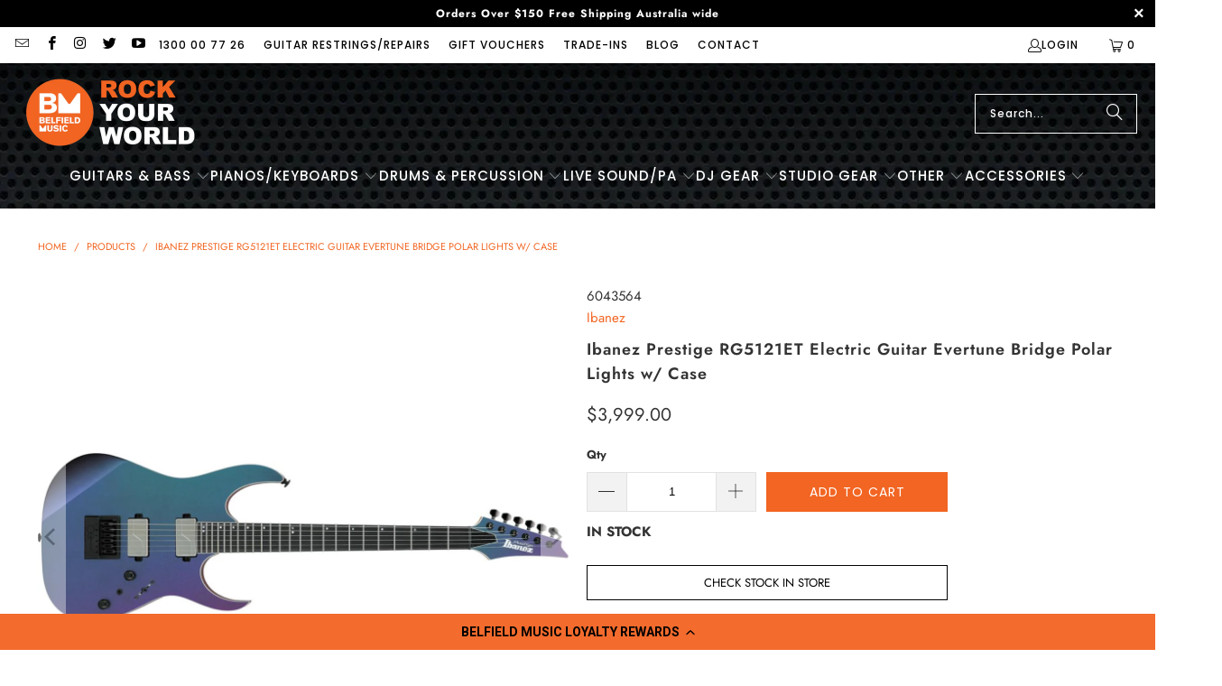

--- FILE ---
content_type: text/html; charset=utf-8
request_url: https://www.belfieldmusic.com.au/products/ibanez-rg5121et-prestige-electric-guitar-evertune-polar-lights-w-case
body_size: 76924
content:
<!DOCTYPE html>
<html class="no-js no-touch" lang="en">
  <head>
    <!-- START Elias pasted GLobal Tag for Google SHopping -->
    <!-- Global site tag (gtag.js) - Google Ads: 1058151388 -->
      <script async src="https://www.googletagmanager.com/gtag/js?id=AW-1058151388"></script>
      <script>
        window.dataLayer = window.dataLayer || [];
        function gtag(){dataLayer.push(arguments);}
        gtag('js', new Date());
      
        gtag('config', 'AW-1058151388');
      </script>
    <!-- END Elias pasted GLobal Tag for Google SHopping -->
      <meta name="facebook-domain-verification" content="y3t4slwltc290da6mx67yny66vfy9c" />
    <meta name="google-site-verification" content="WSeB5wXpRjQ5MnH5jXLZNOnq6RJRcGhQMjSbMeEalAU" />
    <meta charset="utf-8">
    <meta http-equiv="cleartype" content="on">
    <meta name="robots" content="index,follow">

    <!-- Mobile Specific Metas -->
    <meta name="HandheldFriendly" content="True">
    <meta name="MobileOptimized" content="320">
    <meta name="viewport" content="width=device-width,initial-scale=1">
    <meta name="theme-color" content="#ffffff">

    
    <title>
      Ibanez Prestige RG5121ET Electric Guitar Evertune Bridge Polar Lights  - Belfield Music
    </title>

    
      <meta name="description" content="Buy the Ibanez RG5121ET Prestige Electric Guitar Evertune Bridge Polar Lights w/ Case ONLINE with FAST, FREE, INSURED AUSTRALIA WIDE SHIPPING with PRICE MATCHING"/>
    

    <link rel="preconnect" href="https://fonts.shopifycdn.com" />
    <link rel="preconnect" href="https://cdn.shopify.com" />
    <link rel="preconnect" href="https://cdn.shopifycloud.com" />

    <link rel="dns-prefetch" href="https://v.shopify.com" />
    <link rel="dns-prefetch" href="https://www.youtube.com" />
    <link rel="dns-prefetch" href="https://vimeo.com" />

    <link href="//www.belfieldmusic.com.au/cdn/shop/t/46/assets/jquery.min.js?v=147293088974801289311748236169" as="script" rel="preload">

    <!-- Stylesheet for Fancybox library -->
    <link rel="stylesheet" href="//www.belfieldmusic.com.au/cdn/shop/t/46/assets/fancybox.css?v=19278034316635137701748236169" type="text/css" media="all" defer>

    <!-- Stylesheets for Turbo -->
    <link href="//www.belfieldmusic.com.au/cdn/shop/t/46/assets/styles.css?v=152271411555383282131762901193" rel="stylesheet" type="text/css" media="all" />

    <!-- Icons -->
    
      <link rel="shortcut icon" type="image/x-icon" href="//www.belfieldmusic.com.au/cdn/shop/files/Favicon_180x180.png?v=1613716018">
      <link rel="apple-touch-icon" href="//www.belfieldmusic.com.au/cdn/shop/files/Favicon_180x180.png?v=1613716018"/>
      <link rel="apple-touch-icon" sizes="57x57" href="//www.belfieldmusic.com.au/cdn/shop/files/Favicon_57x57.png?v=1613716018"/>
      <link rel="apple-touch-icon" sizes="60x60" href="//www.belfieldmusic.com.au/cdn/shop/files/Favicon_60x60.png?v=1613716018"/>
      <link rel="apple-touch-icon" sizes="72x72" href="//www.belfieldmusic.com.au/cdn/shop/files/Favicon_72x72.png?v=1613716018"/>
      <link rel="apple-touch-icon" sizes="76x76" href="//www.belfieldmusic.com.au/cdn/shop/files/Favicon_76x76.png?v=1613716018"/>
      <link rel="apple-touch-icon" sizes="114x114" href="//www.belfieldmusic.com.au/cdn/shop/files/Favicon_114x114.png?v=1613716018"/>
      <link rel="apple-touch-icon" sizes="180x180" href="//www.belfieldmusic.com.au/cdn/shop/files/Favicon_180x180.png?v=1613716018"/>
      <link rel="apple-touch-icon" sizes="228x228" href="//www.belfieldmusic.com.au/cdn/shop/files/Favicon_228x228.png?v=1613716018"/>
    
    <link rel="canonical" href="https://www.belfieldmusic.com.au/products/ibanez-rg5121et-prestige-electric-guitar-evertune-polar-lights-w-case"/>

    

    

    

    
    <script>
      window.PXUTheme = window.PXUTheme || {};
      window.PXUTheme.version = '9.5.1';
      window.PXUTheme.name = 'Turbo';
    </script>
    


    
<template id="price-ui"><span class="price " data-price></span><span class="compare-at-price" data-compare-at-price></span><span class="unit-pricing" data-unit-pricing></span></template>
    <template id="price-ui-badge"><div class="price-ui-badge__sticker price-ui-badge__sticker--">
    <span class="price-ui-badge__sticker-text" data-badge></span>
  </div></template>
    
    <template id="price-ui__price"><span class="money" data-price></span></template>
    <template id="price-ui__price-range"><span class="price-min" data-price-min><span class="money" data-price></span></span> - <span class="price-max" data-price-max><span class="money" data-price></span></span></template>
    <template id="price-ui__unit-pricing"><span class="unit-quantity" data-unit-quantity></span> | <span class="unit-price" data-unit-price><span class="money" data-price></span></span> / <span class="unit-measurement" data-unit-measurement></span></template>
    <template id="price-ui-badge__percent-savings-range">Save up to <span data-price-percent></span>%</template>
    <template id="price-ui-badge__percent-savings">Save <span data-price-percent></span>%</template>
    <template id="price-ui-badge__price-savings-range">Save up to <span class="money" data-price></span></template>
    <template id="price-ui-badge__price-savings">Save <span class="money" data-price></span></template>
    <template id="price-ui-badge__on-sale">Sale</template>
    <template id="price-ui-badge__sold-out">Sold out</template>
    <template id="price-ui-badge__in-stock">In stock</template>
    


    <script>
      
window.PXUTheme = window.PXUTheme || {};


window.PXUTheme.theme_settings = {};
window.PXUTheme.currency = {};
window.PXUTheme.routes = window.PXUTheme.routes || {};


window.PXUTheme.theme_settings.display_tos_checkbox = false;
window.PXUTheme.theme_settings.go_to_checkout = true;
window.PXUTheme.theme_settings.cart_action = "ajax";
window.PXUTheme.theme_settings.cart_shipping_calculator = false;


window.PXUTheme.theme_settings.collection_swatches = false;
window.PXUTheme.theme_settings.collection_secondary_image = false;


window.PXUTheme.currency.show_multiple_currencies = false;
window.PXUTheme.currency.shop_currency = "AUD";
window.PXUTheme.currency.default_currency = "USD";
window.PXUTheme.currency.display_format = "money_format";
window.PXUTheme.currency.money_format = "${{amount}}";
window.PXUTheme.currency.money_format_no_currency = "${{amount}}";
window.PXUTheme.currency.money_format_currency = "${{amount}} AUD";
window.PXUTheme.currency.native_multi_currency = false;
window.PXUTheme.currency.iso_code = "AUD";
window.PXUTheme.currency.symbol = "$";


window.PXUTheme.theme_settings.display_inventory_left = false;
window.PXUTheme.theme_settings.inventory_threshold = 10;
window.PXUTheme.theme_settings.limit_quantity = false;


window.PXUTheme.theme_settings.menu_position = null;


window.PXUTheme.theme_settings.newsletter_popup = false;
window.PXUTheme.theme_settings.newsletter_popup_days = "14";
window.PXUTheme.theme_settings.newsletter_popup_mobile = false;
window.PXUTheme.theme_settings.newsletter_popup_seconds = 0;


window.PXUTheme.theme_settings.pagination_type = "load_more";


window.PXUTheme.theme_settings.enable_shopify_collection_badges = false;
window.PXUTheme.theme_settings.quick_shop_thumbnail_position = null;
window.PXUTheme.theme_settings.product_form_style = "radio";
window.PXUTheme.theme_settings.sale_banner_enabled = true;
window.PXUTheme.theme_settings.display_savings = false;
window.PXUTheme.theme_settings.display_sold_out_price = true;
window.PXUTheme.theme_settings.free_text = "Free";
window.PXUTheme.theme_settings.video_looping = null;
window.PXUTheme.theme_settings.quick_shop_style = "popup";
window.PXUTheme.theme_settings.hover_enabled = false;


window.PXUTheme.routes.cart_url = "/cart";
window.PXUTheme.routes.cart_update_url = "/cart/update";
window.PXUTheme.routes.root_url = "/";
window.PXUTheme.routes.search_url = "/search";
window.PXUTheme.routes.all_products_collection_url = "/collections/all";
window.PXUTheme.routes.product_recommendations_url = "/recommendations/products";
window.PXUTheme.routes.predictive_search_url = "/search/suggest";


window.PXUTheme.theme_settings.image_loading_style = "blur-up";


window.PXUTheme.theme_settings.enable_autocomplete = true;


window.PXUTheme.theme_settings.page_dots_enabled = false;
window.PXUTheme.theme_settings.slideshow_arrow_size = "light";


window.PXUTheme.theme_settings.quick_shop_enabled = true;


window.PXUTheme.theme_settings.enable_back_to_top_button = false;


window.PXUTheme.translation = {};


window.PXUTheme.translation.agree_to_terms_warning = "You must agree with the terms and conditions to checkout.";
window.PXUTheme.translation.one_item_left = "item left";
window.PXUTheme.translation.items_left_text = "items left";
window.PXUTheme.translation.cart_savings_text = "Total Savings";
window.PXUTheme.translation.cart_discount_text = "Discount";
window.PXUTheme.translation.cart_subtotal_text = "Subtotal";
window.PXUTheme.translation.cart_remove_text = "Remove";
window.PXUTheme.translation.cart_free_text = "Free";


window.PXUTheme.translation.newsletter_success_text = "Thank you for joining our mailing list!";


window.PXUTheme.translation.notify_email = "Enter your email address...";
window.PXUTheme.translation.notify_email_value = "Translation missing: en.contact.fields.email";
window.PXUTheme.translation.notify_email_send = "Send";
window.PXUTheme.translation.notify_message_first = "Please notify me when ";
window.PXUTheme.translation.notify_message_last = " becomes available - ";
window.PXUTheme.translation.notify_success_text = "Thanks! We will notify you when this product becomes available!";


window.PXUTheme.translation.add_to_cart = "Add to Cart";
window.PXUTheme.translation.coming_soon_text = "Coming Soon";
window.PXUTheme.translation.sold_out_text = "Sold Out";
window.PXUTheme.translation.sale_text = "Sale";
window.PXUTheme.translation.savings_text = "You Save";
window.PXUTheme.translation.percent_off_text = "% off";
window.PXUTheme.translation.from_text = "from";
window.PXUTheme.translation.new_text = "New";
window.PXUTheme.translation.pre_order_text = "Pre-Order";
window.PXUTheme.translation.unavailable_text = "Unavailable";


window.PXUTheme.translation.all_results = "View all results";
window.PXUTheme.translation.no_results = "Sorry, no results!";


window.PXUTheme.media_queries = {};
window.PXUTheme.media_queries.small = window.matchMedia( "(max-width: 480px)" );
window.PXUTheme.media_queries.medium = window.matchMedia( "(max-width: 798px)" );
window.PXUTheme.media_queries.large = window.matchMedia( "(min-width: 799px)" );
window.PXUTheme.media_queries.larger = window.matchMedia( "(min-width: 960px)" );
window.PXUTheme.media_queries.xlarge = window.matchMedia( "(min-width: 1200px)" );
window.PXUTheme.media_queries.ie10 = window.matchMedia( "all and (-ms-high-contrast: none), (-ms-high-contrast: active)" );
window.PXUTheme.media_queries.tablet = window.matchMedia( "only screen and (min-width: 799px) and (max-width: 1024px)" );
window.PXUTheme.media_queries.mobile_and_tablet = window.matchMedia( "(max-width: 1024px)" );

    </script>

    

    
      <script src="//www.belfieldmusic.com.au/cdn/shop/t/46/assets/instantclick.min.js?v=20092422000980684151748236169" data-no-instant defer></script>

      <script data-no-instant>
        window.addEventListener('DOMContentLoaded', function() {

          function inIframe() {
            try {
              return window.self !== window.top;
            } catch (e) {
              return true;
            }
          }

          if (!inIframe()){
            InstantClick.on('change', function() {

              $('head script[src*="shopify"]').each(function() {
                var script = document.createElement('script');
                script.type = 'text/javascript';
                script.src = $(this).attr('src');

                $('body').append(script);
              });

              $('body').removeClass('fancybox-active');
              $.fancybox.destroy();

              InstantClick.init();

            });
          }
        });
      </script>
    

    <script>
      
    </script>

    <script>
  const boostSDAssetFileURL = "\/\/www.belfieldmusic.com.au\/cdn\/shop\/t\/46\/assets\/boost_sd_assets_file_url.gif?18485";
  window.boostSDAssetFileURL = boostSDAssetFileURL;

  if (window.boostSDAppConfig) {
    window.boostSDAppConfig.generalSettings.custom_js_asset_url = "//www.belfieldmusic.com.au/cdn/shop/t/46/assets/boost-sd-custom.js?v=53531230488263660241751590047";
    window.boostSDAppConfig.generalSettings.custom_css_asset_url = "//www.belfieldmusic.com.au/cdn/shop/t/46/assets/boost-sd-custom.css?v=94971493777192844521754355898";
  }

  
</script>

    <script>window.performance && window.performance.mark && window.performance.mark('shopify.content_for_header.start');</script><meta name="google-site-verification" content="WSeB5wXpRjQ5MnH5jXLZNOnq6RJRcGhQMjSbMeEalAU">
<meta id="shopify-digital-wallet" name="shopify-digital-wallet" content="/33146896519/digital_wallets/dialog">
<meta name="shopify-checkout-api-token" content="b09ee6f206c37d05b8e2687bd84f65f5">
<meta id="in-context-paypal-metadata" data-shop-id="33146896519" data-venmo-supported="false" data-environment="production" data-locale="en_US" data-paypal-v4="true" data-currency="AUD">
<link rel="alternate" type="application/json+oembed" href="https://www.belfieldmusic.com.au/products/ibanez-rg5121et-prestige-electric-guitar-evertune-polar-lights-w-case.oembed">
<script async="async" src="/checkouts/internal/preloads.js?locale=en-AU"></script>
<link rel="preconnect" href="https://shop.app" crossorigin="anonymous">
<script async="async" src="https://shop.app/checkouts/internal/preloads.js?locale=en-AU&shop_id=33146896519" crossorigin="anonymous"></script>
<script id="apple-pay-shop-capabilities" type="application/json">{"shopId":33146896519,"countryCode":"AU","currencyCode":"AUD","merchantCapabilities":["supports3DS"],"merchantId":"gid:\/\/shopify\/Shop\/33146896519","merchantName":"Belfield Music","requiredBillingContactFields":["postalAddress","email","phone"],"requiredShippingContactFields":["postalAddress","email","phone"],"shippingType":"shipping","supportedNetworks":["visa","masterCard","amex","jcb"],"total":{"type":"pending","label":"Belfield Music","amount":"1.00"},"shopifyPaymentsEnabled":true,"supportsSubscriptions":true}</script>
<script id="shopify-features" type="application/json">{"accessToken":"b09ee6f206c37d05b8e2687bd84f65f5","betas":["rich-media-storefront-analytics"],"domain":"www.belfieldmusic.com.au","predictiveSearch":true,"shopId":33146896519,"locale":"en"}</script>
<script>var Shopify = Shopify || {};
Shopify.shop = "belfield-music.myshopify.com";
Shopify.locale = "en";
Shopify.currency = {"active":"AUD","rate":"1.0"};
Shopify.country = "AU";
Shopify.theme = {"name":"THF Upgrade 2.0 - 2025-05-26","id":138363797639,"schema_name":"Turbo","schema_version":"9.5.1","theme_store_id":null,"role":"main"};
Shopify.theme.handle = "null";
Shopify.theme.style = {"id":null,"handle":null};
Shopify.cdnHost = "www.belfieldmusic.com.au/cdn";
Shopify.routes = Shopify.routes || {};
Shopify.routes.root = "/";</script>
<script type="module">!function(o){(o.Shopify=o.Shopify||{}).modules=!0}(window);</script>
<script>!function(o){function n(){var o=[];function n(){o.push(Array.prototype.slice.apply(arguments))}return n.q=o,n}var t=o.Shopify=o.Shopify||{};t.loadFeatures=n(),t.autoloadFeatures=n()}(window);</script>
<script>
  window.ShopifyPay = window.ShopifyPay || {};
  window.ShopifyPay.apiHost = "shop.app\/pay";
  window.ShopifyPay.redirectState = null;
</script>
<script id="shop-js-analytics" type="application/json">{"pageType":"product"}</script>
<script defer="defer" async type="module" src="//www.belfieldmusic.com.au/cdn/shopifycloud/shop-js/modules/v2/client.init-shop-cart-sync_DtuiiIyl.en.esm.js"></script>
<script defer="defer" async type="module" src="//www.belfieldmusic.com.au/cdn/shopifycloud/shop-js/modules/v2/chunk.common_CUHEfi5Q.esm.js"></script>
<script type="module">
  await import("//www.belfieldmusic.com.au/cdn/shopifycloud/shop-js/modules/v2/client.init-shop-cart-sync_DtuiiIyl.en.esm.js");
await import("//www.belfieldmusic.com.au/cdn/shopifycloud/shop-js/modules/v2/chunk.common_CUHEfi5Q.esm.js");

  window.Shopify.SignInWithShop?.initShopCartSync?.({"fedCMEnabled":true,"windoidEnabled":true});

</script>
<script>
  window.Shopify = window.Shopify || {};
  if (!window.Shopify.featureAssets) window.Shopify.featureAssets = {};
  window.Shopify.featureAssets['shop-js'] = {"shop-cart-sync":["modules/v2/client.shop-cart-sync_DFoTY42P.en.esm.js","modules/v2/chunk.common_CUHEfi5Q.esm.js"],"init-fed-cm":["modules/v2/client.init-fed-cm_D2UNy1i2.en.esm.js","modules/v2/chunk.common_CUHEfi5Q.esm.js"],"init-shop-email-lookup-coordinator":["modules/v2/client.init-shop-email-lookup-coordinator_BQEe2rDt.en.esm.js","modules/v2/chunk.common_CUHEfi5Q.esm.js"],"shop-cash-offers":["modules/v2/client.shop-cash-offers_3CTtReFF.en.esm.js","modules/v2/chunk.common_CUHEfi5Q.esm.js","modules/v2/chunk.modal_BewljZkx.esm.js"],"shop-button":["modules/v2/client.shop-button_C6oxCjDL.en.esm.js","modules/v2/chunk.common_CUHEfi5Q.esm.js"],"init-windoid":["modules/v2/client.init-windoid_5pix8xhK.en.esm.js","modules/v2/chunk.common_CUHEfi5Q.esm.js"],"avatar":["modules/v2/client.avatar_BTnouDA3.en.esm.js"],"init-shop-cart-sync":["modules/v2/client.init-shop-cart-sync_DtuiiIyl.en.esm.js","modules/v2/chunk.common_CUHEfi5Q.esm.js"],"shop-toast-manager":["modules/v2/client.shop-toast-manager_BYv_8cH1.en.esm.js","modules/v2/chunk.common_CUHEfi5Q.esm.js"],"pay-button":["modules/v2/client.pay-button_FnF9EIkY.en.esm.js","modules/v2/chunk.common_CUHEfi5Q.esm.js"],"shop-login-button":["modules/v2/client.shop-login-button_CH1KUpOf.en.esm.js","modules/v2/chunk.common_CUHEfi5Q.esm.js","modules/v2/chunk.modal_BewljZkx.esm.js"],"init-customer-accounts-sign-up":["modules/v2/client.init-customer-accounts-sign-up_aj7QGgYS.en.esm.js","modules/v2/client.shop-login-button_CH1KUpOf.en.esm.js","modules/v2/chunk.common_CUHEfi5Q.esm.js","modules/v2/chunk.modal_BewljZkx.esm.js"],"init-shop-for-new-customer-accounts":["modules/v2/client.init-shop-for-new-customer-accounts_NbnYRf_7.en.esm.js","modules/v2/client.shop-login-button_CH1KUpOf.en.esm.js","modules/v2/chunk.common_CUHEfi5Q.esm.js","modules/v2/chunk.modal_BewljZkx.esm.js"],"init-customer-accounts":["modules/v2/client.init-customer-accounts_ppedhqCH.en.esm.js","modules/v2/client.shop-login-button_CH1KUpOf.en.esm.js","modules/v2/chunk.common_CUHEfi5Q.esm.js","modules/v2/chunk.modal_BewljZkx.esm.js"],"shop-follow-button":["modules/v2/client.shop-follow-button_CMIBBa6u.en.esm.js","modules/v2/chunk.common_CUHEfi5Q.esm.js","modules/v2/chunk.modal_BewljZkx.esm.js"],"lead-capture":["modules/v2/client.lead-capture_But0hIyf.en.esm.js","modules/v2/chunk.common_CUHEfi5Q.esm.js","modules/v2/chunk.modal_BewljZkx.esm.js"],"checkout-modal":["modules/v2/client.checkout-modal_BBxc70dQ.en.esm.js","modules/v2/chunk.common_CUHEfi5Q.esm.js","modules/v2/chunk.modal_BewljZkx.esm.js"],"shop-login":["modules/v2/client.shop-login_hM3Q17Kl.en.esm.js","modules/v2/chunk.common_CUHEfi5Q.esm.js","modules/v2/chunk.modal_BewljZkx.esm.js"],"payment-terms":["modules/v2/client.payment-terms_CAtGlQYS.en.esm.js","modules/v2/chunk.common_CUHEfi5Q.esm.js","modules/v2/chunk.modal_BewljZkx.esm.js"]};
</script>
<script>(function() {
  var isLoaded = false;
  function asyncLoad() {
    if (isLoaded) return;
    isLoaded = true;
    var urls = ["https:\/\/ecommplugins-scripts.trustpilot.com\/v2.1\/js\/header.min.js?settings=eyJrZXkiOiJYRExYdEQ4Q3Qxdk5oTWkxIiwicyI6Im5vbmUifQ==\u0026shop=belfield-music.myshopify.com","https:\/\/ecommplugins-trustboxsettings.trustpilot.com\/belfield-music.myshopify.com.js?settings=1716959331109\u0026shop=belfield-music.myshopify.com","https:\/\/widget.trustpilot.com\/bootstrap\/v5\/tp.widget.sync.bootstrap.min.js?shop=belfield-music.myshopify.com","\/\/code.tidio.co\/dclocirx39ddama784xx10szzzj3bpor.js?shop=belfield-music.myshopify.com","https:\/\/cdn.nfcube.com\/instafeed-175a46d5e3b7ba8d8352461056159f0a.js?shop=belfield-music.myshopify.com","https:\/\/cdn.shopify.com\/s\/files\/1\/0331\/4689\/6519\/t\/46\/assets\/instant-pixel-site_V7pdP87ik0UXLbB5jEGEkmYq.js?v=1765845993\u0026shop=belfield-music.myshopify.com"];
    for (var i = 0; i < urls.length; i++) {
      var s = document.createElement('script');
      s.type = 'text/javascript';
      s.async = true;
      s.src = urls[i];
      var x = document.getElementsByTagName('script')[0];
      x.parentNode.insertBefore(s, x);
    }
  };
  if(window.attachEvent) {
    window.attachEvent('onload', asyncLoad);
  } else {
    window.addEventListener('load', asyncLoad, false);
  }
})();</script>
<script id="__st">var __st={"a":33146896519,"offset":39600,"reqid":"e63b4a24-7a60-4f25-bc1c-5aa54a2489e8-1767727377","pageurl":"www.belfieldmusic.com.au\/products\/ibanez-rg5121et-prestige-electric-guitar-evertune-polar-lights-w-case","u":"72b5a2e1e570","p":"product","rtyp":"product","rid":7414299525255};</script>
<script>window.ShopifyPaypalV4VisibilityTracking = true;</script>
<script id="captcha-bootstrap">!function(){'use strict';const t='contact',e='account',n='new_comment',o=[[t,t],['blogs',n],['comments',n],[t,'customer']],c=[[e,'customer_login'],[e,'guest_login'],[e,'recover_customer_password'],[e,'create_customer']],r=t=>t.map((([t,e])=>`form[action*='/${t}']:not([data-nocaptcha='true']) input[name='form_type'][value='${e}']`)).join(','),a=t=>()=>t?[...document.querySelectorAll(t)].map((t=>t.form)):[];function s(){const t=[...o],e=r(t);return a(e)}const i='password',u='form_key',d=['recaptcha-v3-token','g-recaptcha-response','h-captcha-response',i],f=()=>{try{return window.sessionStorage}catch{return}},m='__shopify_v',_=t=>t.elements[u];function p(t,e,n=!1){try{const o=window.sessionStorage,c=JSON.parse(o.getItem(e)),{data:r}=function(t){const{data:e,action:n}=t;return t[m]||n?{data:e,action:n}:{data:t,action:n}}(c);for(const[e,n]of Object.entries(r))t.elements[e]&&(t.elements[e].value=n);n&&o.removeItem(e)}catch(o){console.error('form repopulation failed',{error:o})}}const l='form_type',E='cptcha';function T(t){t.dataset[E]=!0}const w=window,h=w.document,L='Shopify',v='ce_forms',y='captcha';let A=!1;((t,e)=>{const n=(g='f06e6c50-85a8-45c8-87d0-21a2b65856fe',I='https://cdn.shopify.com/shopifycloud/storefront-forms-hcaptcha/ce_storefront_forms_captcha_hcaptcha.v1.5.2.iife.js',D={infoText:'Protected by hCaptcha',privacyText:'Privacy',termsText:'Terms'},(t,e,n)=>{const o=w[L][v],c=o.bindForm;if(c)return c(t,g,e,D).then(n);var r;o.q.push([[t,g,e,D],n]),r=I,A||(h.body.append(Object.assign(h.createElement('script'),{id:'captcha-provider',async:!0,src:r})),A=!0)});var g,I,D;w[L]=w[L]||{},w[L][v]=w[L][v]||{},w[L][v].q=[],w[L][y]=w[L][y]||{},w[L][y].protect=function(t,e){n(t,void 0,e),T(t)},Object.freeze(w[L][y]),function(t,e,n,w,h,L){const[v,y,A,g]=function(t,e,n){const i=e?o:[],u=t?c:[],d=[...i,...u],f=r(d),m=r(i),_=r(d.filter((([t,e])=>n.includes(e))));return[a(f),a(m),a(_),s()]}(w,h,L),I=t=>{const e=t.target;return e instanceof HTMLFormElement?e:e&&e.form},D=t=>v().includes(t);t.addEventListener('submit',(t=>{const e=I(t);if(!e)return;const n=D(e)&&!e.dataset.hcaptchaBound&&!e.dataset.recaptchaBound,o=_(e),c=g().includes(e)&&(!o||!o.value);(n||c)&&t.preventDefault(),c&&!n&&(function(t){try{if(!f())return;!function(t){const e=f();if(!e)return;const n=_(t);if(!n)return;const o=n.value;o&&e.removeItem(o)}(t);const e=Array.from(Array(32),(()=>Math.random().toString(36)[2])).join('');!function(t,e){_(t)||t.append(Object.assign(document.createElement('input'),{type:'hidden',name:u})),t.elements[u].value=e}(t,e),function(t,e){const n=f();if(!n)return;const o=[...t.querySelectorAll(`input[type='${i}']`)].map((({name:t})=>t)),c=[...d,...o],r={};for(const[a,s]of new FormData(t).entries())c.includes(a)||(r[a]=s);n.setItem(e,JSON.stringify({[m]:1,action:t.action,data:r}))}(t,e)}catch(e){console.error('failed to persist form',e)}}(e),e.submit())}));const S=(t,e)=>{t&&!t.dataset[E]&&(n(t,e.some((e=>e===t))),T(t))};for(const o of['focusin','change'])t.addEventListener(o,(t=>{const e=I(t);D(e)&&S(e,y())}));const B=e.get('form_key'),M=e.get(l),P=B&&M;t.addEventListener('DOMContentLoaded',(()=>{const t=y();if(P)for(const e of t)e.elements[l].value===M&&p(e,B);[...new Set([...A(),...v().filter((t=>'true'===t.dataset.shopifyCaptcha))])].forEach((e=>S(e,t)))}))}(h,new URLSearchParams(w.location.search),n,t,e,['guest_login'])})(!0,!0)}();</script>
<script integrity="sha256-4kQ18oKyAcykRKYeNunJcIwy7WH5gtpwJnB7kiuLZ1E=" data-source-attribution="shopify.loadfeatures" defer="defer" src="//www.belfieldmusic.com.au/cdn/shopifycloud/storefront/assets/storefront/load_feature-a0a9edcb.js" crossorigin="anonymous"></script>
<script crossorigin="anonymous" defer="defer" src="//www.belfieldmusic.com.au/cdn/shopifycloud/storefront/assets/shopify_pay/storefront-65b4c6d7.js?v=20250812"></script>
<script data-source-attribution="shopify.dynamic_checkout.dynamic.init">var Shopify=Shopify||{};Shopify.PaymentButton=Shopify.PaymentButton||{isStorefrontPortableWallets:!0,init:function(){window.Shopify.PaymentButton.init=function(){};var t=document.createElement("script");t.src="https://www.belfieldmusic.com.au/cdn/shopifycloud/portable-wallets/latest/portable-wallets.en.js",t.type="module",document.head.appendChild(t)}};
</script>
<script data-source-attribution="shopify.dynamic_checkout.buyer_consent">
  function portableWalletsHideBuyerConsent(e){var t=document.getElementById("shopify-buyer-consent"),n=document.getElementById("shopify-subscription-policy-button");t&&n&&(t.classList.add("hidden"),t.setAttribute("aria-hidden","true"),n.removeEventListener("click",e))}function portableWalletsShowBuyerConsent(e){var t=document.getElementById("shopify-buyer-consent"),n=document.getElementById("shopify-subscription-policy-button");t&&n&&(t.classList.remove("hidden"),t.removeAttribute("aria-hidden"),n.addEventListener("click",e))}window.Shopify?.PaymentButton&&(window.Shopify.PaymentButton.hideBuyerConsent=portableWalletsHideBuyerConsent,window.Shopify.PaymentButton.showBuyerConsent=portableWalletsShowBuyerConsent);
</script>
<script data-source-attribution="shopify.dynamic_checkout.cart.bootstrap">document.addEventListener("DOMContentLoaded",(function(){function t(){return document.querySelector("shopify-accelerated-checkout-cart, shopify-accelerated-checkout")}if(t())Shopify.PaymentButton.init();else{new MutationObserver((function(e,n){t()&&(Shopify.PaymentButton.init(),n.disconnect())})).observe(document.body,{childList:!0,subtree:!0})}}));
</script>
<link id="shopify-accelerated-checkout-styles" rel="stylesheet" media="screen" href="https://www.belfieldmusic.com.au/cdn/shopifycloud/portable-wallets/latest/accelerated-checkout-backwards-compat.css" crossorigin="anonymous">
<style id="shopify-accelerated-checkout-cart">
        #shopify-buyer-consent {
  margin-top: 1em;
  display: inline-block;
  width: 100%;
}

#shopify-buyer-consent.hidden {
  display: none;
}

#shopify-subscription-policy-button {
  background: none;
  border: none;
  padding: 0;
  text-decoration: underline;
  font-size: inherit;
  cursor: pointer;
}

#shopify-subscription-policy-button::before {
  box-shadow: none;
}

      </style>

<script>window.performance && window.performance.mark && window.performance.mark('shopify.content_for_header.end');</script>

    

<meta name="author" content="Belfield Music">
<meta property="og:url" content="https://www.belfieldmusic.com.au/products/ibanez-rg5121et-prestige-electric-guitar-evertune-polar-lights-w-case">
<meta property="og:site_name" content="Belfield Music">




  <meta property="og:type" content="product">
  <meta property="og:title" content="Ibanez Prestige RG5121ET Electric Guitar Evertune Bridge Polar Lights w/ Case">
  
    
      <meta property="og:image" content="https://www.belfieldmusic.com.au/cdn/shop/files/Ibanez-RG5121ET-Prestige-Electric-Guitar-Evertune-Bridge-Polar-Lights-w-Case_600x.jpg?v=1691543496">
      <meta property="og:image:secure_url" content="https://www.belfieldmusic.com.au/cdn/shop/files/Ibanez-RG5121ET-Prestige-Electric-Guitar-Evertune-Bridge-Polar-Lights-w-Case_600x.jpg?v=1691543496">
      
      <meta property="og:image:width" content="1200">
      <meta property="og:image:height" content="1200">
    
      <meta property="og:image" content="https://www.belfieldmusic.com.au/cdn/shop/files/Ibanez-RG5121ET-Prestige-Electric-Guitar-Evertune-Bridge-Polar-Lights-w-Case-back_600x.jpg?v=1691543617">
      <meta property="og:image:secure_url" content="https://www.belfieldmusic.com.au/cdn/shop/files/Ibanez-RG5121ET-Prestige-Electric-Guitar-Evertune-Bridge-Polar-Lights-w-Case-back_600x.jpg?v=1691543617">
      
      <meta property="og:image:width" content="1200">
      <meta property="og:image:height" content="1200">
    
      <meta property="og:image" content="https://www.belfieldmusic.com.au/cdn/shop/files/Ibanez-RG5121ET-Prestige-Electric-Guitar-Evertune-Bridge-Polar-Lights-w-Case-side_600x.jpg?v=1691543617">
      <meta property="og:image:secure_url" content="https://www.belfieldmusic.com.au/cdn/shop/files/Ibanez-RG5121ET-Prestige-Electric-Guitar-Evertune-Bridge-Polar-Lights-w-Case-side_600x.jpg?v=1691543617">
      
      <meta property="og:image:width" content="1200">
      <meta property="og:image:height" content="1200">
    
  
  <meta property="product:price:amount" content="3,999.00">
  <meta property="product:price:currency" content="AUD">



  <meta property="og:description" content="Buy the Ibanez RG5121ET Prestige Electric Guitar Evertune Bridge Polar Lights w/ Case ONLINE with FAST, FREE, INSURED AUSTRALIA WIDE SHIPPING with PRICE MATCHING">




  <meta name="twitter:site" content="@belfieldmusic">

<meta name="twitter:card" content="summary">

  <meta name="twitter:title" content="Ibanez Prestige RG5121ET Electric Guitar Evertune Bridge Polar Lights w/ Case">
  <meta name="twitter:description" content="Product Information The RG is the most recognizable and distinctive guitar in the Ibanez line. Three decades of metal have forged this high-performance machine, honing it for both speed and strength. Whether you favour a hardtail (fixed) bridge or our industry-leading locking tremolo system, the RG is a precision instrument. - Axe Design Lab -Ibanez has been creating innovations which do not only fit the unique demands of players from that period, but also eventually turn into industrial standards, such as 7 string, 8 string and Multi scale guitars. All these started from our attitude to be “Innovative, Cutting-Edge and Pioneer”. Axe Design Lab is the series fully represents this attitude. Features Jumbo Stainless Steel frets with Prestige fret edge treatment Stainless steel frets boast excellent corrosion resistance. The wide and tall fret-type offers a quick response, good articulation when">
  <meta name="twitter:image" content="https://www.belfieldmusic.com.au/cdn/shop/files/Ibanez-RG5121ET-Prestige-Electric-Guitar-Evertune-Bridge-Polar-Lights-w-Case_240x.jpg?v=1691543496">
  <meta name="twitter:image:width" content="240">
  <meta name="twitter:image:height" content="240">
  <meta name="twitter:image:alt" content="Ibanez RG5121ET Prestige Electric Guitar Evertune Bridge Polar Lights w/ Case">



    
    
    



<!-- Scripts -->

<script src="//www.belfieldmusic.com.au/cdn/shopifycloud/storefront/assets/themes_support/api.jquery-7ab1a3a4.js" type="text/javascript"></script>
 <script src="//www.belfieldmusic.com.au/cdn/shop/t/46/assets/click-and-collect-es6.js?v=30300200136570585071750395215" type="text/javascript"></script>

<!-- Stylesheets -->

<link rel="stylesheet" href="https://use.fontawesome.com/releases/v5.8.2/css/all.css" integrity="sha384-oS3vJWv+0UjzBfQzYUhtDYW+Pj2yciDJxpsK1OYPAYjqT085Qq/1cq5FLXAZQ7Ay" crossorigin="anonymous">
 <link href="//www.belfieldmusic.com.au/cdn/shop/t/46/assets/click-and-collect.css?v=53631408107486272231751259271" rel="stylesheet" type="text/css" media="all" />

<!-- Inline scripts -->

<script type="text/javascript">
 function initCnc() {
 clickAndCollectSettings = {
 subdomain: 'belfield-music.myshopify.com'.split('.', 1),
 apiPrefix: 'shopify.retailexpress.com.au',
 showQuantity: true,
 enableMap: false
 };
 
 
 window.cnc = new ClickAndCollectProduct(clickAndCollectSettings, '40546072592519');
 
 }
 function initMap() {
 if (window.cnc) {
 window.cnc.mapReady();
 } else {
 window.mapIsReady = true;
 }
 }
 document.addEventListener("DOMContentLoaded", function(event) {
 if (!document.getElementById('cnc-container')) {
 console.log('Click and Collect element not found.');
 } else {
 initCnc();
 }
 });

</script>

<!-- Remove if not using Google Maps -->
 <script async defer src="https://maps.googleapis.com/maps/api/js?key=AIzaSyDJ13DiwQbhLyH_hAaN700WFuuytlwgPdA&callback=initMap&region=au" type="text/javascript"></script>


  <!-- BEGIN app block: shopify://apps/klaviyo-email-marketing-sms/blocks/klaviyo-onsite-embed/2632fe16-c075-4321-a88b-50b567f42507 -->












  <script async src="https://static.klaviyo.com/onsite/js/YAM7DR/klaviyo.js?company_id=YAM7DR"></script>
  <script>!function(){if(!window.klaviyo){window._klOnsite=window._klOnsite||[];try{window.klaviyo=new Proxy({},{get:function(n,i){return"push"===i?function(){var n;(n=window._klOnsite).push.apply(n,arguments)}:function(){for(var n=arguments.length,o=new Array(n),w=0;w<n;w++)o[w]=arguments[w];var t="function"==typeof o[o.length-1]?o.pop():void 0,e=new Promise((function(n){window._klOnsite.push([i].concat(o,[function(i){t&&t(i),n(i)}]))}));return e}}})}catch(n){window.klaviyo=window.klaviyo||[],window.klaviyo.push=function(){var n;(n=window._klOnsite).push.apply(n,arguments)}}}}();</script>

  
    <script id="viewed_product">
      if (item == null) {
        var _learnq = _learnq || [];

        var MetafieldReviews = null
        var MetafieldYotpoRating = null
        var MetafieldYotpoCount = null
        var MetafieldLooxRating = null
        var MetafieldLooxCount = null
        var okendoProduct = null
        var okendoProductReviewCount = null
        var okendoProductReviewAverageValue = null
        try {
          // The following fields are used for Customer Hub recently viewed in order to add reviews.
          // This information is not part of __kla_viewed. Instead, it is part of __kla_viewed_reviewed_items
          MetafieldReviews = {};
          MetafieldYotpoRating = null
          MetafieldYotpoCount = null
          MetafieldLooxRating = null
          MetafieldLooxCount = null

          okendoProduct = null
          // If the okendo metafield is not legacy, it will error, which then requires the new json formatted data
          if (okendoProduct && 'error' in okendoProduct) {
            okendoProduct = null
          }
          okendoProductReviewCount = okendoProduct ? okendoProduct.reviewCount : null
          okendoProductReviewAverageValue = okendoProduct ? okendoProduct.reviewAverageValue : null
        } catch (error) {
          console.error('Error in Klaviyo onsite reviews tracking:', error);
        }

        var item = {
          Name: "Ibanez Prestige RG5121ET Electric Guitar Evertune Bridge Polar Lights w\/ Case",
          ProductID: 7414299525255,
          Categories: ["6-String Electric Guitars","Boost All","Electric Guitars","Guitar","Ibanez"],
          ImageURL: "https://www.belfieldmusic.com.au/cdn/shop/files/Ibanez-RG5121ET-Prestige-Electric-Guitar-Evertune-Bridge-Polar-Lights-w-Case_grande.jpg?v=1691543496",
          URL: "https://www.belfieldmusic.com.au/products/ibanez-rg5121et-prestige-electric-guitar-evertune-polar-lights-w-case",
          Brand: "Ibanez",
          Price: "$3,999.00",
          Value: "3,999.00",
          CompareAtPrice: "$0.00"
        };
        _learnq.push(['track', 'Viewed Product', item]);
        _learnq.push(['trackViewedItem', {
          Title: item.Name,
          ItemId: item.ProductID,
          Categories: item.Categories,
          ImageUrl: item.ImageURL,
          Url: item.URL,
          Metadata: {
            Brand: item.Brand,
            Price: item.Price,
            Value: item.Value,
            CompareAtPrice: item.CompareAtPrice
          },
          metafields:{
            reviews: MetafieldReviews,
            yotpo:{
              rating: MetafieldYotpoRating,
              count: MetafieldYotpoCount,
            },
            loox:{
              rating: MetafieldLooxRating,
              count: MetafieldLooxCount,
            },
            okendo: {
              rating: okendoProductReviewAverageValue,
              count: okendoProductReviewCount,
            }
          }
        }]);
      }
    </script>
  




  <script>
    window.klaviyoReviewsProductDesignMode = false
  </script>







<!-- END app block --><!-- BEGIN app block: shopify://apps/yotpo-loyalty-rewards/blocks/loader-app-embed-block/2f9660df-5018-4e02-9868-ee1fb88d6ccd -->
    <script src="https://cdn-widgetsrepository.yotpo.com/v1/loader/L0AhffZ83QB202OVwNQUDg" async></script>



    <script src="https://cdn-loyalty.yotpo.com/loader/L0AhffZ83QB202OVwNQUDg.js?shop=www.belfieldmusic.com.au" async></script>


<!-- END app block --><script src="https://cdn.shopify.com/extensions/7d130b81-2445-42f2-b4a4-905651358e17/wod-preorder-now-28/assets/preorder-now-source.js" type="text/javascript" defer="defer"></script>
<link href="https://cdn.shopify.com/extensions/7d130b81-2445-42f2-b4a4-905651358e17/wod-preorder-now-28/assets/preorder-now-source.css" rel="stylesheet" type="text/css" media="all">
<link href="https://monorail-edge.shopifysvc.com" rel="dns-prefetch">
<script>(function(){if ("sendBeacon" in navigator && "performance" in window) {try {var session_token_from_headers = performance.getEntriesByType('navigation')[0].serverTiming.find(x => x.name == '_s').description;} catch {var session_token_from_headers = undefined;}var session_cookie_matches = document.cookie.match(/_shopify_s=([^;]*)/);var session_token_from_cookie = session_cookie_matches && session_cookie_matches.length === 2 ? session_cookie_matches[1] : "";var session_token = session_token_from_headers || session_token_from_cookie || "";function handle_abandonment_event(e) {var entries = performance.getEntries().filter(function(entry) {return /monorail-edge.shopifysvc.com/.test(entry.name);});if (!window.abandonment_tracked && entries.length === 0) {window.abandonment_tracked = true;var currentMs = Date.now();var navigation_start = performance.timing.navigationStart;var payload = {shop_id: 33146896519,url: window.location.href,navigation_start,duration: currentMs - navigation_start,session_token,page_type: "product"};window.navigator.sendBeacon("https://monorail-edge.shopifysvc.com/v1/produce", JSON.stringify({schema_id: "online_store_buyer_site_abandonment/1.1",payload: payload,metadata: {event_created_at_ms: currentMs,event_sent_at_ms: currentMs}}));}}window.addEventListener('pagehide', handle_abandonment_event);}}());</script>
<script id="web-pixels-manager-setup">(function e(e,d,r,n,o){if(void 0===o&&(o={}),!Boolean(null===(a=null===(i=window.Shopify)||void 0===i?void 0:i.analytics)||void 0===a?void 0:a.replayQueue)){var i,a;window.Shopify=window.Shopify||{};var t=window.Shopify;t.analytics=t.analytics||{};var s=t.analytics;s.replayQueue=[],s.publish=function(e,d,r){return s.replayQueue.push([e,d,r]),!0};try{self.performance.mark("wpm:start")}catch(e){}var l=function(){var e={modern:/Edge?\/(1{2}[4-9]|1[2-9]\d|[2-9]\d{2}|\d{4,})\.\d+(\.\d+|)|Firefox\/(1{2}[4-9]|1[2-9]\d|[2-9]\d{2}|\d{4,})\.\d+(\.\d+|)|Chrom(ium|e)\/(9{2}|\d{3,})\.\d+(\.\d+|)|(Maci|X1{2}).+ Version\/(15\.\d+|(1[6-9]|[2-9]\d|\d{3,})\.\d+)([,.]\d+|)( \(\w+\)|)( Mobile\/\w+|) Safari\/|Chrome.+OPR\/(9{2}|\d{3,})\.\d+\.\d+|(CPU[ +]OS|iPhone[ +]OS|CPU[ +]iPhone|CPU IPhone OS|CPU iPad OS)[ +]+(15[._]\d+|(1[6-9]|[2-9]\d|\d{3,})[._]\d+)([._]\d+|)|Android:?[ /-](13[3-9]|1[4-9]\d|[2-9]\d{2}|\d{4,})(\.\d+|)(\.\d+|)|Android.+Firefox\/(13[5-9]|1[4-9]\d|[2-9]\d{2}|\d{4,})\.\d+(\.\d+|)|Android.+Chrom(ium|e)\/(13[3-9]|1[4-9]\d|[2-9]\d{2}|\d{4,})\.\d+(\.\d+|)|SamsungBrowser\/([2-9]\d|\d{3,})\.\d+/,legacy:/Edge?\/(1[6-9]|[2-9]\d|\d{3,})\.\d+(\.\d+|)|Firefox\/(5[4-9]|[6-9]\d|\d{3,})\.\d+(\.\d+|)|Chrom(ium|e)\/(5[1-9]|[6-9]\d|\d{3,})\.\d+(\.\d+|)([\d.]+$|.*Safari\/(?![\d.]+ Edge\/[\d.]+$))|(Maci|X1{2}).+ Version\/(10\.\d+|(1[1-9]|[2-9]\d|\d{3,})\.\d+)([,.]\d+|)( \(\w+\)|)( Mobile\/\w+|) Safari\/|Chrome.+OPR\/(3[89]|[4-9]\d|\d{3,})\.\d+\.\d+|(CPU[ +]OS|iPhone[ +]OS|CPU[ +]iPhone|CPU IPhone OS|CPU iPad OS)[ +]+(10[._]\d+|(1[1-9]|[2-9]\d|\d{3,})[._]\d+)([._]\d+|)|Android:?[ /-](13[3-9]|1[4-9]\d|[2-9]\d{2}|\d{4,})(\.\d+|)(\.\d+|)|Mobile Safari.+OPR\/([89]\d|\d{3,})\.\d+\.\d+|Android.+Firefox\/(13[5-9]|1[4-9]\d|[2-9]\d{2}|\d{4,})\.\d+(\.\d+|)|Android.+Chrom(ium|e)\/(13[3-9]|1[4-9]\d|[2-9]\d{2}|\d{4,})\.\d+(\.\d+|)|Android.+(UC? ?Browser|UCWEB|U3)[ /]?(15\.([5-9]|\d{2,})|(1[6-9]|[2-9]\d|\d{3,})\.\d+)\.\d+|SamsungBrowser\/(5\.\d+|([6-9]|\d{2,})\.\d+)|Android.+MQ{2}Browser\/(14(\.(9|\d{2,})|)|(1[5-9]|[2-9]\d|\d{3,})(\.\d+|))(\.\d+|)|K[Aa][Ii]OS\/(3\.\d+|([4-9]|\d{2,})\.\d+)(\.\d+|)/},d=e.modern,r=e.legacy,n=navigator.userAgent;return n.match(d)?"modern":n.match(r)?"legacy":"unknown"}(),u="modern"===l?"modern":"legacy",c=(null!=n?n:{modern:"",legacy:""})[u],f=function(e){return[e.baseUrl,"/wpm","/b",e.hashVersion,"modern"===e.buildTarget?"m":"l",".js"].join("")}({baseUrl:d,hashVersion:r,buildTarget:u}),m=function(e){var d=e.version,r=e.bundleTarget,n=e.surface,o=e.pageUrl,i=e.monorailEndpoint;return{emit:function(e){var a=e.status,t=e.errorMsg,s=(new Date).getTime(),l=JSON.stringify({metadata:{event_sent_at_ms:s},events:[{schema_id:"web_pixels_manager_load/3.1",payload:{version:d,bundle_target:r,page_url:o,status:a,surface:n,error_msg:t},metadata:{event_created_at_ms:s}}]});if(!i)return console&&console.warn&&console.warn("[Web Pixels Manager] No Monorail endpoint provided, skipping logging."),!1;try{return self.navigator.sendBeacon.bind(self.navigator)(i,l)}catch(e){}var u=new XMLHttpRequest;try{return u.open("POST",i,!0),u.setRequestHeader("Content-Type","text/plain"),u.send(l),!0}catch(e){return console&&console.warn&&console.warn("[Web Pixels Manager] Got an unhandled error while logging to Monorail."),!1}}}}({version:r,bundleTarget:l,surface:e.surface,pageUrl:self.location.href,monorailEndpoint:e.monorailEndpoint});try{o.browserTarget=l,function(e){var d=e.src,r=e.async,n=void 0===r||r,o=e.onload,i=e.onerror,a=e.sri,t=e.scriptDataAttributes,s=void 0===t?{}:t,l=document.createElement("script"),u=document.querySelector("head"),c=document.querySelector("body");if(l.async=n,l.src=d,a&&(l.integrity=a,l.crossOrigin="anonymous"),s)for(var f in s)if(Object.prototype.hasOwnProperty.call(s,f))try{l.dataset[f]=s[f]}catch(e){}if(o&&l.addEventListener("load",o),i&&l.addEventListener("error",i),u)u.appendChild(l);else{if(!c)throw new Error("Did not find a head or body element to append the script");c.appendChild(l)}}({src:f,async:!0,onload:function(){if(!function(){var e,d;return Boolean(null===(d=null===(e=window.Shopify)||void 0===e?void 0:e.analytics)||void 0===d?void 0:d.initialized)}()){var d=window.webPixelsManager.init(e)||void 0;if(d){var r=window.Shopify.analytics;r.replayQueue.forEach((function(e){var r=e[0],n=e[1],o=e[2];d.publishCustomEvent(r,n,o)})),r.replayQueue=[],r.publish=d.publishCustomEvent,r.visitor=d.visitor,r.initialized=!0}}},onerror:function(){return m.emit({status:"failed",errorMsg:"".concat(f," has failed to load")})},sri:function(e){var d=/^sha384-[A-Za-z0-9+/=]+$/;return"string"==typeof e&&d.test(e)}(c)?c:"",scriptDataAttributes:o}),m.emit({status:"loading"})}catch(e){m.emit({status:"failed",errorMsg:(null==e?void 0:e.message)||"Unknown error"})}}})({shopId: 33146896519,storefrontBaseUrl: "https://www.belfieldmusic.com.au",extensionsBaseUrl: "https://extensions.shopifycdn.com/cdn/shopifycloud/web-pixels-manager",monorailEndpoint: "https://monorail-edge.shopifysvc.com/unstable/produce_batch",surface: "storefront-renderer",enabledBetaFlags: ["2dca8a86","a0d5f9d2"],webPixelsConfigList: [{"id":"1814593671","configuration":"{\"accountID\":\"YAM7DR\",\"webPixelConfig\":\"eyJlbmFibGVBZGRlZFRvQ2FydEV2ZW50cyI6IHRydWV9\"}","eventPayloadVersion":"v1","runtimeContext":"STRICT","scriptVersion":"524f6c1ee37bacdca7657a665bdca589","type":"APP","apiClientId":123074,"privacyPurposes":["ANALYTICS","MARKETING"],"dataSharingAdjustments":{"protectedCustomerApprovalScopes":["read_customer_address","read_customer_email","read_customer_name","read_customer_personal_data","read_customer_phone"]}},{"id":"345899143","configuration":"{\"config\":\"{\\\"pixel_id\\\":\\\"G-HNYE8C4DW2\\\",\\\"target_country\\\":\\\"AU\\\",\\\"gtag_events\\\":[{\\\"type\\\":\\\"begin_checkout\\\",\\\"action_label\\\":[\\\"G-HNYE8C4DW2\\\",\\\"AW-1058151388\\\/mw69COzj4s4BENy3yPgD\\\"]},{\\\"type\\\":\\\"search\\\",\\\"action_label\\\":[\\\"G-HNYE8C4DW2\\\",\\\"AW-1058151388\\\/xJ_9CO_j4s4BENy3yPgD\\\"]},{\\\"type\\\":\\\"view_item\\\",\\\"action_label\\\":[\\\"G-HNYE8C4DW2\\\",\\\"AW-1058151388\\\/XiB4CObj4s4BENy3yPgD\\\",\\\"MC-SV0E649Z7E\\\"]},{\\\"type\\\":\\\"purchase\\\",\\\"action_label\\\":[\\\"G-HNYE8C4DW2\\\",\\\"AW-1058151388\\\/JhUJCKvh4s4BENy3yPgD\\\",\\\"MC-SV0E649Z7E\\\"]},{\\\"type\\\":\\\"page_view\\\",\\\"action_label\\\":[\\\"G-HNYE8C4DW2\\\",\\\"AW-1058151388\\\/MnycCKjh4s4BENy3yPgD\\\",\\\"MC-SV0E649Z7E\\\"]},{\\\"type\\\":\\\"add_payment_info\\\",\\\"action_label\\\":[\\\"G-HNYE8C4DW2\\\",\\\"AW-1058151388\\\/AsSVCPLj4s4BENy3yPgD\\\"]},{\\\"type\\\":\\\"add_to_cart\\\",\\\"action_label\\\":[\\\"G-HNYE8C4DW2\\\",\\\"AW-1058151388\\\/4Yv7COnj4s4BENy3yPgD\\\"]}],\\\"enable_monitoring_mode\\\":false}\"}","eventPayloadVersion":"v1","runtimeContext":"OPEN","scriptVersion":"b2a88bafab3e21179ed38636efcd8a93","type":"APP","apiClientId":1780363,"privacyPurposes":[],"dataSharingAdjustments":{"protectedCustomerApprovalScopes":["read_customer_address","read_customer_email","read_customer_name","read_customer_personal_data","read_customer_phone"]}},{"id":"175276167","configuration":"{\"pixel_id\":\"281944949836249\",\"pixel_type\":\"facebook_pixel\",\"metaapp_system_user_token\":\"-\"}","eventPayloadVersion":"v1","runtimeContext":"OPEN","scriptVersion":"ca16bc87fe92b6042fbaa3acc2fbdaa6","type":"APP","apiClientId":2329312,"privacyPurposes":["ANALYTICS","MARKETING","SALE_OF_DATA"],"dataSharingAdjustments":{"protectedCustomerApprovalScopes":["read_customer_address","read_customer_email","read_customer_name","read_customer_personal_data","read_customer_phone"]}},{"id":"44269703","eventPayloadVersion":"1","runtimeContext":"LAX","scriptVersion":"1","type":"CUSTOM","privacyPurposes":[],"name":"Instant"},{"id":"56262791","eventPayloadVersion":"v1","runtimeContext":"LAX","scriptVersion":"1","type":"CUSTOM","privacyPurposes":["MARKETING"],"name":"Meta pixel (migrated)"},{"id":"shopify-app-pixel","configuration":"{}","eventPayloadVersion":"v1","runtimeContext":"STRICT","scriptVersion":"0450","apiClientId":"shopify-pixel","type":"APP","privacyPurposes":["ANALYTICS","MARKETING"]},{"id":"shopify-custom-pixel","eventPayloadVersion":"v1","runtimeContext":"LAX","scriptVersion":"0450","apiClientId":"shopify-pixel","type":"CUSTOM","privacyPurposes":["ANALYTICS","MARKETING"]}],isMerchantRequest: false,initData: {"shop":{"name":"Belfield Music","paymentSettings":{"currencyCode":"AUD"},"myshopifyDomain":"belfield-music.myshopify.com","countryCode":"AU","storefrontUrl":"https:\/\/www.belfieldmusic.com.au"},"customer":null,"cart":null,"checkout":null,"productVariants":[{"price":{"amount":3999.0,"currencyCode":"AUD"},"product":{"title":"Ibanez Prestige RG5121ET Electric Guitar Evertune Bridge Polar Lights w\/ Case","vendor":"Ibanez","id":"7414299525255","untranslatedTitle":"Ibanez Prestige RG5121ET Electric Guitar Evertune Bridge Polar Lights w\/ Case","url":"\/products\/ibanez-rg5121et-prestige-electric-guitar-evertune-polar-lights-w-case","type":"Electric Guitar"},"id":"40546072592519","image":{"src":"\/\/www.belfieldmusic.com.au\/cdn\/shop\/files\/Ibanez-RG5121ET-Prestige-Electric-Guitar-Evertune-Bridge-Polar-Lights-w-Case.jpg?v=1691543496"},"sku":"6043564","title":"Default Title","untranslatedTitle":"Default Title"}],"purchasingCompany":null},},"https://www.belfieldmusic.com.au/cdn","7cecd0b6w90c54c6cpe92089d5m57a67346",{"modern":"","legacy":""},{"shopId":"33146896519","storefrontBaseUrl":"https:\/\/www.belfieldmusic.com.au","extensionBaseUrl":"https:\/\/extensions.shopifycdn.com\/cdn\/shopifycloud\/web-pixels-manager","surface":"storefront-renderer","enabledBetaFlags":"[\"2dca8a86\", \"a0d5f9d2\"]","isMerchantRequest":"false","hashVersion":"7cecd0b6w90c54c6cpe92089d5m57a67346","publish":"custom","events":"[[\"page_viewed\",{}],[\"product_viewed\",{\"productVariant\":{\"price\":{\"amount\":3999.0,\"currencyCode\":\"AUD\"},\"product\":{\"title\":\"Ibanez Prestige RG5121ET Electric Guitar Evertune Bridge Polar Lights w\/ Case\",\"vendor\":\"Ibanez\",\"id\":\"7414299525255\",\"untranslatedTitle\":\"Ibanez Prestige RG5121ET Electric Guitar Evertune Bridge Polar Lights w\/ Case\",\"url\":\"\/products\/ibanez-rg5121et-prestige-electric-guitar-evertune-polar-lights-w-case\",\"type\":\"Electric Guitar\"},\"id\":\"40546072592519\",\"image\":{\"src\":\"\/\/www.belfieldmusic.com.au\/cdn\/shop\/files\/Ibanez-RG5121ET-Prestige-Electric-Guitar-Evertune-Bridge-Polar-Lights-w-Case.jpg?v=1691543496\"},\"sku\":\"6043564\",\"title\":\"Default Title\",\"untranslatedTitle\":\"Default Title\"}}]]"});</script><script>
  window.ShopifyAnalytics = window.ShopifyAnalytics || {};
  window.ShopifyAnalytics.meta = window.ShopifyAnalytics.meta || {};
  window.ShopifyAnalytics.meta.currency = 'AUD';
  var meta = {"product":{"id":7414299525255,"gid":"gid:\/\/shopify\/Product\/7414299525255","vendor":"Ibanez","type":"Electric Guitar","handle":"ibanez-rg5121et-prestige-electric-guitar-evertune-polar-lights-w-case","variants":[{"id":40546072592519,"price":399900,"name":"Ibanez Prestige RG5121ET Electric Guitar Evertune Bridge Polar Lights w\/ Case","public_title":null,"sku":"6043564"}],"remote":false},"page":{"pageType":"product","resourceType":"product","resourceId":7414299525255,"requestId":"e63b4a24-7a60-4f25-bc1c-5aa54a2489e8-1767727377"}};
  for (var attr in meta) {
    window.ShopifyAnalytics.meta[attr] = meta[attr];
  }
</script>
<script class="analytics">
  (function () {
    var customDocumentWrite = function(content) {
      var jquery = null;

      if (window.jQuery) {
        jquery = window.jQuery;
      } else if (window.Checkout && window.Checkout.$) {
        jquery = window.Checkout.$;
      }

      if (jquery) {
        jquery('body').append(content);
      }
    };

    var hasLoggedConversion = function(token) {
      if (token) {
        return document.cookie.indexOf('loggedConversion=' + token) !== -1;
      }
      return false;
    }

    var setCookieIfConversion = function(token) {
      if (token) {
        var twoMonthsFromNow = new Date(Date.now());
        twoMonthsFromNow.setMonth(twoMonthsFromNow.getMonth() + 2);

        document.cookie = 'loggedConversion=' + token + '; expires=' + twoMonthsFromNow;
      }
    }

    var trekkie = window.ShopifyAnalytics.lib = window.trekkie = window.trekkie || [];
    if (trekkie.integrations) {
      return;
    }
    trekkie.methods = [
      'identify',
      'page',
      'ready',
      'track',
      'trackForm',
      'trackLink'
    ];
    trekkie.factory = function(method) {
      return function() {
        var args = Array.prototype.slice.call(arguments);
        args.unshift(method);
        trekkie.push(args);
        return trekkie;
      };
    };
    for (var i = 0; i < trekkie.methods.length; i++) {
      var key = trekkie.methods[i];
      trekkie[key] = trekkie.factory(key);
    }
    trekkie.load = function(config) {
      trekkie.config = config || {};
      trekkie.config.initialDocumentCookie = document.cookie;
      var first = document.getElementsByTagName('script')[0];
      var script = document.createElement('script');
      script.type = 'text/javascript';
      script.onerror = function(e) {
        var scriptFallback = document.createElement('script');
        scriptFallback.type = 'text/javascript';
        scriptFallback.onerror = function(error) {
                var Monorail = {
      produce: function produce(monorailDomain, schemaId, payload) {
        var currentMs = new Date().getTime();
        var event = {
          schema_id: schemaId,
          payload: payload,
          metadata: {
            event_created_at_ms: currentMs,
            event_sent_at_ms: currentMs
          }
        };
        return Monorail.sendRequest("https://" + monorailDomain + "/v1/produce", JSON.stringify(event));
      },
      sendRequest: function sendRequest(endpointUrl, payload) {
        // Try the sendBeacon API
        if (window && window.navigator && typeof window.navigator.sendBeacon === 'function' && typeof window.Blob === 'function' && !Monorail.isIos12()) {
          var blobData = new window.Blob([payload], {
            type: 'text/plain'
          });

          if (window.navigator.sendBeacon(endpointUrl, blobData)) {
            return true;
          } // sendBeacon was not successful

        } // XHR beacon

        var xhr = new XMLHttpRequest();

        try {
          xhr.open('POST', endpointUrl);
          xhr.setRequestHeader('Content-Type', 'text/plain');
          xhr.send(payload);
        } catch (e) {
          console.log(e);
        }

        return false;
      },
      isIos12: function isIos12() {
        return window.navigator.userAgent.lastIndexOf('iPhone; CPU iPhone OS 12_') !== -1 || window.navigator.userAgent.lastIndexOf('iPad; CPU OS 12_') !== -1;
      }
    };
    Monorail.produce('monorail-edge.shopifysvc.com',
      'trekkie_storefront_load_errors/1.1',
      {shop_id: 33146896519,
      theme_id: 138363797639,
      app_name: "storefront",
      context_url: window.location.href,
      source_url: "//www.belfieldmusic.com.au/cdn/s/trekkie.storefront.8f32c7f0b513e73f3235c26245676203e1209161.min.js"});

        };
        scriptFallback.async = true;
        scriptFallback.src = '//www.belfieldmusic.com.au/cdn/s/trekkie.storefront.8f32c7f0b513e73f3235c26245676203e1209161.min.js';
        first.parentNode.insertBefore(scriptFallback, first);
      };
      script.async = true;
      script.src = '//www.belfieldmusic.com.au/cdn/s/trekkie.storefront.8f32c7f0b513e73f3235c26245676203e1209161.min.js';
      first.parentNode.insertBefore(script, first);
    };
    trekkie.load(
      {"Trekkie":{"appName":"storefront","development":false,"defaultAttributes":{"shopId":33146896519,"isMerchantRequest":null,"themeId":138363797639,"themeCityHash":"15215715250962964183","contentLanguage":"en","currency":"AUD"},"isServerSideCookieWritingEnabled":true,"monorailRegion":"shop_domain","enabledBetaFlags":["65f19447"]},"Session Attribution":{},"S2S":{"facebookCapiEnabled":true,"source":"trekkie-storefront-renderer","apiClientId":580111}}
    );

    var loaded = false;
    trekkie.ready(function() {
      if (loaded) return;
      loaded = true;

      window.ShopifyAnalytics.lib = window.trekkie;

      var originalDocumentWrite = document.write;
      document.write = customDocumentWrite;
      try { window.ShopifyAnalytics.merchantGoogleAnalytics.call(this); } catch(error) {};
      document.write = originalDocumentWrite;

      window.ShopifyAnalytics.lib.page(null,{"pageType":"product","resourceType":"product","resourceId":7414299525255,"requestId":"e63b4a24-7a60-4f25-bc1c-5aa54a2489e8-1767727377","shopifyEmitted":true});

      var match = window.location.pathname.match(/checkouts\/(.+)\/(thank_you|post_purchase)/)
      var token = match? match[1]: undefined;
      if (!hasLoggedConversion(token)) {
        setCookieIfConversion(token);
        window.ShopifyAnalytics.lib.track("Viewed Product",{"currency":"AUD","variantId":40546072592519,"productId":7414299525255,"productGid":"gid:\/\/shopify\/Product\/7414299525255","name":"Ibanez Prestige RG5121ET Electric Guitar Evertune Bridge Polar Lights w\/ Case","price":"3999.00","sku":"6043564","brand":"Ibanez","variant":null,"category":"Electric Guitar","nonInteraction":true,"remote":false},undefined,undefined,{"shopifyEmitted":true});
      window.ShopifyAnalytics.lib.track("monorail:\/\/trekkie_storefront_viewed_product\/1.1",{"currency":"AUD","variantId":40546072592519,"productId":7414299525255,"productGid":"gid:\/\/shopify\/Product\/7414299525255","name":"Ibanez Prestige RG5121ET Electric Guitar Evertune Bridge Polar Lights w\/ Case","price":"3999.00","sku":"6043564","brand":"Ibanez","variant":null,"category":"Electric Guitar","nonInteraction":true,"remote":false,"referer":"https:\/\/www.belfieldmusic.com.au\/products\/ibanez-rg5121et-prestige-electric-guitar-evertune-polar-lights-w-case"});
      }
    });


        var eventsListenerScript = document.createElement('script');
        eventsListenerScript.async = true;
        eventsListenerScript.src = "//www.belfieldmusic.com.au/cdn/shopifycloud/storefront/assets/shop_events_listener-3da45d37.js";
        document.getElementsByTagName('head')[0].appendChild(eventsListenerScript);

})();</script>
  <script>
  if (!window.ga || (window.ga && typeof window.ga !== 'function')) {
    window.ga = function ga() {
      (window.ga.q = window.ga.q || []).push(arguments);
      if (window.Shopify && window.Shopify.analytics && typeof window.Shopify.analytics.publish === 'function') {
        window.Shopify.analytics.publish("ga_stub_called", {}, {sendTo: "google_osp_migration"});
      }
      console.error("Shopify's Google Analytics stub called with:", Array.from(arguments), "\nSee https://help.shopify.com/manual/promoting-marketing/pixels/pixel-migration#google for more information.");
    };
    if (window.Shopify && window.Shopify.analytics && typeof window.Shopify.analytics.publish === 'function') {
      window.Shopify.analytics.publish("ga_stub_initialized", {}, {sendTo: "google_osp_migration"});
    }
  }
</script>
<script
  defer
  src="https://www.belfieldmusic.com.au/cdn/shopifycloud/perf-kit/shopify-perf-kit-3.0.0.min.js"
  data-application="storefront-renderer"
  data-shop-id="33146896519"
  data-render-region="gcp-us-central1"
  data-page-type="product"
  data-theme-instance-id="138363797639"
  data-theme-name="Turbo"
  data-theme-version="9.5.1"
  data-monorail-region="shop_domain"
  data-resource-timing-sampling-rate="10"
  data-shs="true"
  data-shs-beacon="true"
  data-shs-export-with-fetch="true"
  data-shs-logs-sample-rate="1"
  data-shs-beacon-endpoint="https://www.belfieldmusic.com.au/api/collect"
></script>
</head>

  

  <noscript>
    <style>
      .product_section .product_form,
      .product_gallery {
        opacity: 1;
      }

      .multi_select,
      form .select {
        display: block !important;
      }

      .image-element__wrap {
        display: none;
      }
    </style>
  </noscript>

  <body class="product"
        data-money-format="${{amount}}"
        data-shop-currency="AUD"
        data-shop-url="https://www.belfieldmusic.com.au">

  <script>
    document.documentElement.className=document.documentElement.className.replace(/\bno-js\b/,'js');
    if(window.Shopify&&window.Shopify.designMode)document.documentElement.className+=' in-theme-editor';
    if(('ontouchstart' in window)||window.DocumentTouch&&document instanceof DocumentTouch)document.documentElement.className=document.documentElement.className.replace(/\bno-touch\b/,'has-touch');
  </script>

    
    <svg
      class="icon-star-reference"
      aria-hidden="true"
      focusable="false"
      role="presentation"
      xmlns="http://www.w3.org/2000/svg" width="20" height="20" viewBox="3 3 17 17" fill="none"
    >
      <symbol id="icon-star">
        <rect class="icon-star-background" width="20" height="20" fill="currentColor"/>
        <path d="M10 3L12.163 7.60778L17 8.35121L13.5 11.9359L14.326 17L10 14.6078L5.674 17L6.5 11.9359L3 8.35121L7.837 7.60778L10 3Z" stroke="currentColor" stroke-width="2" stroke-linecap="round" stroke-linejoin="round" fill="none"/>
      </symbol>
      <clipPath id="icon-star-clip">
        <path d="M10 3L12.163 7.60778L17 8.35121L13.5 11.9359L14.326 17L10 14.6078L5.674 17L6.5 11.9359L3 8.35121L7.837 7.60778L10 3Z" stroke="currentColor" stroke-width="2" stroke-linecap="round" stroke-linejoin="round"/>
      </clipPath>
    </svg>
    


    <div class="header-group">
      
      <!-- BEGIN sections: header-group -->
<div id="shopify-section-sections--17601551171719__header" class="shopify-section shopify-section-group-header-group shopify-section--header"><script
  type="application/json"
  data-section-type="header"
  data-section-id="sections--17601551171719__header"
>
</script>



<script type="application/ld+json">
  {
    "@context": "http://schema.org",
    "@type": "Organization",
    "name": "Belfield Music",
    
      
      "logo": "https://www.belfieldmusic.com.au/cdn/shop/files/logo_4d4120f5-afa7-4801-b27e-6e44c02aa97d_2721x.png?v=1630527629",
    
    "sameAs": [
      "",
      "",
      "",
      "",
      "https://www.facebook.com/BelfieldMusic/",
      "",
      "",
      "https://www.instagram.com/belfieldmusic/",
      "",
      "",
      "",
      "",
      "",
      "",
      "",
      "",
      "",
      "",
      "",
      "",
      "",
      "https://twitter.com/belfieldmusic",
      "",
      "",
      "https://www.youtube.com/channel/UCpMVqeBefCbz0DisgsFLgwA"
    ],
    "url": "https://www.belfieldmusic.com.au"
  }
</script>




<header id="header" class="mobile_nav-fixed--false">
  
    <div class="promo-banner">
      <div class="promo-banner__content">
        <p><a href="/pages/shipping-delivery" title="Shipping & Delivery"><strong>Orders Over $150 Free Shipping Australia wide</strong></a></p>
      </div>
      <div class="promo-banner__close"></div>
    </div>
  

  <div class="top-bar">
    <details data-mobile-menu>
      <summary class="mobile_nav dropdown_link" data-mobile-menu-trigger>
        <div data-mobile-menu-icon>
          <span></span>
          <span></span>
          <span></span>
          <span></span>
        </div>

        <span class="mobile-menu-title">Menu</span>
      </summary>
      <div class="mobile-menu-container dropdown" data-nav>
        <ul class="menu" id="mobile_menu">
          
  <template data-nav-parent-template>
    <li class="sublink">
      <a href="#" data-no-instant class="parent-link--true"><div class="mobile-menu-item-title" data-nav-title></div><span class="right icon-down-arrow"></span></a>
      <ul class="mobile-mega-menu" data-meganav-target-container>
      </ul>
    </li>
  </template>
  
    
      <li data-mobile-dropdown-rel="guitars-bass" class="sublink" data-meganav-mobile-target="guitars-bass">
        
          <a data-no-instant href="#" class="parent-link--false">
            <div class="mobile-menu-item-title" data-nav-title>Guitars & Bass</div>
            <span class="right icon-down-arrow"></span>
          </a>
        
        <ul>
          
            
              <li><a href="/collections/acoustic-guitars">Acoustic Guitar</a></li>
            
          
            
              <li><a href="/collections/bass-guitars">Bass Guitar</a></li>
            
          
            
              <li><a href="/collections/classical-guitar">Classical Guitar</a></li>
            
          
            
              <li><a href="/collections/electric-guitars">Electric Guitar</a></li>
            
          
            
              <li><a href="/collections/guitar-amp-packs">Guitar & Amp Packs</a></li>
            
          
            
              <li><a href="/collections/ukulele">Ukulele</a></li>
            
          
            
              <li><a href="/collections/folk-blue-grass">Folk/Blue Grass</a></li>
            
          
        </ul>
      </li>
    
  
    
      <li data-mobile-dropdown-rel="pianos-keyboards" class="sublink" data-meganav-mobile-target="pianos-keyboards">
        
          <a data-no-instant href="#" class="parent-link--false">
            <div class="mobile-menu-item-title" data-nav-title>Pianos/Keyboards</div>
            <span class="right icon-down-arrow"></span>
          </a>
        
        <ul>
          
            
              <li><a href="/collections/pianos">Pianos</a></li>
            
          
            
              <li><a href="/collections/keyboards">Keyboards</a></li>
            
          
            
              <li><a href="/collections/arrangers-synths-workstations">Arrangers/Synths/Workstations</a></li>
            
          
            
              <li><a href="/collections/keyboard-amplifiers">Keyboard Amplifiers</a></li>
            
          
            
              <li><a href="/collections/sustain-pedals">Sustain Pedals</a></li>
            
          
        </ul>
      </li>
    
  
    
      <li data-mobile-dropdown-rel="drums-percussion" class="sublink" data-meganav-mobile-target="drums-percussion">
        
          <a data-no-instant href="#" class="parent-link--false">
            <div class="mobile-menu-item-title" data-nav-title>Drums & Percussion</div>
            <span class="right icon-down-arrow"></span>
          </a>
        
        <ul>
          
            
              <li><a href="/collections/electric-drum-kit">Electric Drum Kits</a></li>
            
          
            
              <li class="sublink">
                
                  <a data-no-instant href="/collections/acoustic-drums" class="parent-link--true">
                    Acoustic Drums <span class="right icon-down-arrow"></span>
                  </a>
                
                <ul>
                  
                    <li><a href="/collections/acoustic-drum-kits">Acoustic Drum Kits</a></li>
                  
                    <li><a href="/collections/snare-drums">Snare Drums</a></li>
                  
                    <li><a href="/collections/bass-drums">Bass Drums</a></li>
                  
                    <li><a href="/collections/tom-drums">Tom Drums</a></li>
                  
                </ul>
              </li>
            
          
            
              <li><a href="/collections/percussion-accessories">Percussion Accessories</a></li>
            
          
            
              <li class="sublink">
                
                  <a data-no-instant href="/collections/cymbals" class="parent-link--true">
                    Cymbals <span class="right icon-down-arrow"></span>
                  </a>
                
                <ul>
                  
                    <li><a href="/collections/crash-cymbals">Crash Cymbals</a></li>
                  
                    <li><a href="/collections/ride-cymbals">Ride Cymbals</a></li>
                  
                    <li><a href="/collections/hi-hats">Hi-Hats</a></li>
                  
                    <li><a href="/collections/china-cymbals">China Cymbals</a></li>
                  
                    <li><a href="/collections/splash-cymbals">Splash Cymbals</a></li>
                  
                    <li><a href="/collections/cymbal-packs">Cymbals Packs</a></li>
                  
                </ul>
              </li>
            
          
            
              <li><a href="/collections/drum-machines">Drum Machines</a></li>
            
          
            
              <li class="sublink">
                
                  <a data-no-instant href="/collections/hardware" class="parent-link--true">
                    Hardware <span class="right icon-down-arrow"></span>
                  </a>
                
                <ul>
                  
                    <li><a href="/collections/cymbal-stands">Cymbal Stands</a></li>
                  
                    <li><a href="/collections/hi-hat-stands">Hi-Hat Stands</a></li>
                  
                    <li><a href="/collections/snare-stands">Snare Stands</a></li>
                  
                    <li><a href="/collections/drum-thrones">Drum Thrones</a></li>
                  
                    <li><a href="/collections/kick-pedals">Kick Pedals</a></li>
                  
                    <li><a href="/collections/general-hardware-parts">General Hardware & Parts</a></li>
                  
                </ul>
              </li>
            
          
            
              <li><a href="/collections/heads-skins">Heads/Skins</a></li>
            
          
            
              <li class="sublink">
                
                  <a data-no-instant href="/collections/other-percussion" class="parent-link--true">
                    Other Percussion <span class="right icon-down-arrow"></span>
                  </a>
                
                <ul>
                  
                    <li><a href="/collections/bongos-congas">Bongos & Congas</a></li>
                  
                    <li><a href="/collections/djembes">Djembes</a></li>
                  
                    <li><a href="/collections/hand-percussion">Hand Percussion</a></li>
                  
                    <li><a href="/collections/ethnic-drums">Ethnic Drums</a></li>
                  
                </ul>
              </li>
            
          
            
              <li class="sublink">
                
                  <a data-no-instant href="/collections/drumsticks" class="parent-link--true">
                    Drumsticks <span class="right icon-down-arrow"></span>
                  </a>
                
                <ul>
                  
                    <li><a href="/collections/wood-tips">Wood Tip</a></li>
                  
                    <li><a href="/collections/nylon-tips">Nylon Tip</a></li>
                  
                    <li><a href="/collections/aluminium-drumsticks">Aluminium</a></li>
                  
                    <li><a href="/collections/brushes-mallets">Brushes & Mallets</a></li>
                  
                </ul>
              </li>
            
          
            
              <li><a href="/collections/practice-pads">Practice Pads</a></li>
            
          
            
              <li><a href="/collections/stompbox">Stompbox</a></li>
            
          
        </ul>
      </li>
    
  
    
      <li data-mobile-dropdown-rel="live-sound-pa" class="sublink" data-meganav-mobile-target="live-sound-pa">
        
          <a data-no-instant href="#" class="parent-link--false">
            <div class="mobile-menu-item-title" data-nav-title>Live Sound/PA</div>
            <span class="right icon-down-arrow"></span>
          </a>
        
        <ul>
          
            
              <li class="sublink">
                
                  <a data-no-instant href="/collections/pa-speakers" class="parent-link--true">
                    PA Speakers <span class="right icon-down-arrow"></span>
                  </a>
                
                <ul>
                  
                    <li><a href="/collections/powered-speakers">Powered Speakers</a></li>
                  
                    <li><a href="/collections/powered-subwoofer">Powered Subwoofers</a></li>
                  
                    <li><a href="/collections/passive-speakers">Passive Speakers</a></li>
                  
                    <li><a href="/collections/passive-subwoofers">Passive Subwoofer</a></li>
                  
                    <li><a href="/collections/all-in-one-pa-systems">All-In-One PA Systems</a></li>
                  
                    <li><a href="/collections/battery-powered-pa">Battery Powered PA</a></li>
                  
                </ul>
              </li>
            
          
            
              <li class="sublink">
                
                  <a data-no-instant href="/collections/microphones" class="parent-link--true">
                    Microphones <span class="right icon-down-arrow"></span>
                  </a>
                
                <ul>
                  
                    <li><a href="/collections/wireless-microphones">Wireless Microphones</a></li>
                  
                    <li><a href="/collections/condenser-microphones">Condenser Microphones</a></li>
                  
                    <li><a href="/collections/dynamic-microphones">Dynamic Microphones</a></li>
                  
                    <li><a href="/collections/drum-microphones">Drum Microphones</a></li>
                  
                    <li><a href="/collections/usb-microphones">USB Microphones</a></li>
                  
                    <li><a href="/collections/lapel-headset-microphones">Lapel/Headset Microphones</a></li>
                  
                    <li><a href="/collections/boundary-microphones">Boundary Microphones</a></li>
                  
                    <li><a href="/collections/gooseneck-microphones">Gooseneck Microphones</a></li>
                  
                    <li><a href="/collections/camera-phone-microphones">Camera/Phone Microphones</a></li>
                  
                    <li><a href="/collections/other-microphones">Other Microphones</a></li>
                  
                    <li><a href="/collections/shock-mounts">Shock Mounts</a></li>
                  
                    <li><a href="/collections/windshields">Windshields</a></li>
                  
                    <li><a href="/collections/microphone-capsules">Microphone Capsules</a></li>
                  
                </ul>
              </li>
            
          
            
              <li class="sublink">
                
                  <a data-no-instant href="/collections/mixers-amps" class="parent-link--true">
                    Mixers & Amps <span class="right icon-down-arrow"></span>
                  </a>
                
                <ul>
                  
                    <li><a href="/collections/mixers">Mixers</a></li>
                  
                    <li><a href="/collections/powered-mixers">Powered Mixers</a></li>
                  
                    <li><a href="/collections/power-amps">Power Amps</a></li>
                  
                </ul>
              </li>
            
          
            
              <li><a href="/collections/signal-processors">Signal Processors</a></li>
            
          
        </ul>
      </li>
    
  
    
      <li data-mobile-dropdown-rel="dj-gear" class="sublink" data-meganav-mobile-target="dj-gear">
        
          <a data-no-instant href="#" class="parent-link--false">
            <div class="mobile-menu-item-title" data-nav-title>DJ Gear</div>
            <span class="right icon-down-arrow"></span>
          </a>
        
        <ul>
          
            
              <li><a href="/collections/dj-controllers">DJ Controllers</a></li>
            
          
            
              <li><a href="/collections/dj-mixers">DJ Mixers</a></li>
            
          
            
              <li><a href="/collections/cd-media-players">CD/Media Players</a></li>
            
          
            
              <li><a href="/collections/dj-headphones">DJ Headphones</a></li>
            
          
            
              <li><a href="/collections/midi-controllers">MIDI Controllers</a></li>
            
          
            
              <li><a href="/collections/dj-software">DJ Software</a></li>
            
          
            
              <li class="sublink">
                
                  <a data-no-instant href="/collections/turntables-cartridges" class="parent-link--true">
                    Turntables & Cartridges <span class="right icon-down-arrow"></span>
                  </a>
                
                <ul>
                  
                    <li><a href="/collections/turntables">Turntables</a></li>
                  
                    <li><a href="/collections/cartridges-stylus">Cartridges & Stylus</a></li>
                  
                    <li><a href="/collections/vinyls-slipmats">Slipmats & Vinyls</a></li>
                  
                </ul>
              </li>
            
          
        </ul>
      </li>
    
  
    
      <li data-mobile-dropdown-rel="studio-gear" class="sublink" data-meganav-mobile-target="studio-gear">
        
          <a data-no-instant href="#" class="parent-link--false">
            <div class="mobile-menu-item-title" data-nav-title>Studio Gear</div>
            <span class="right icon-down-arrow"></span>
          </a>
        
        <ul>
          
            
              <li><a href="/collections/audio-interfaces">Audio Interfaces</a></li>
            
          
            
              <li><a href="/collections/midi-controllers">MIDI Controllers </a></li>
            
          
            
              <li class="sublink">
                
                  <a data-no-instant href="/collections/headphones" class="parent-link--true">
                    Headphones  <span class="right icon-down-arrow"></span>
                  </a>
                
                <ul>
                  
                    <li><a href="/collections/over-ear-headphones">Over-Ear Headphones</a></li>
                  
                    <li><a href="/collections/in-ear-headphones">In-Ear Headphones</a></li>
                  
                    <li><a href="/collections/headsets">Headsets</a></li>
                  
                    <li><a href="/collections/headphone-accessories">Headphone Accessories</a></li>
                  
                </ul>
              </li>
            
          
            
              <li><a href="/collections/synthesizers-samplers">Synthesizers & Samplers</a></li>
            
          
            
              <li><a href="/collections/hardware-soundcards">Hardware & Soundcards</a></li>
            
          
            
              <li class="sublink">
                
                  <a data-no-instant href="/collections/software" class="parent-link--true">
                    Software <span class="right icon-down-arrow"></span>
                  </a>
                
                <ul>
                  
                    <li><a href="/collections/daw-software">DAW Software</a></li>
                  
                    <li><a href="/collections/dj-software">DJ Software</a></li>
                  
                    <li><a href="/collections/plug-ins-virtual-instruments">Plug Ins: Virtual Instruments</a></li>
                  
                </ul>
              </li>
            
          
            
              <li class="sublink">
                
                  <a data-no-instant href="/collections/studio-monitors" class="parent-link--true">
                    Studio Monitors <span class="right icon-down-arrow"></span>
                  </a>
                
                <ul>
                  
                    <li><a href="/collections/powered-monitors">Powered Monitors</a></li>
                  
                    <li><a href="/collections/passive-monitors">Passive Monitors</a></li>
                  
                    <li><a href="/collections/studio-subs">Studio Subs</a></li>
                  
                </ul>
              </li>
            
          
            
              <li><a href="/collections/recorders">Recorders</a></li>
            
          
            
              <li><a href="/collections/acoustic-treatment">Acoustic Treatment</a></li>
            
          
        </ul>
      </li>
    
  
    
      <li data-mobile-dropdown-rel="other" class="sublink" data-meganav-mobile-target="other">
        
          <a data-no-instant href="#" class="parent-link--false">
            <div class="mobile-menu-item-title" data-nav-title>Other</div>
            <span class="right icon-down-arrow"></span>
          </a>
        
        <ul>
          
            
              <li class="sublink">
                
                  <a data-no-instant href="/collections/orchestral" class="parent-link--true">
                    Orchestral <span class="right icon-down-arrow"></span>
                  </a>
                
                <ul>
                  
                    <li><a href="/collections/flutes-clarinets">Flutes & Clarinets</a></li>
                  
                    <li><a href="/collections/saxophones">Saxophones</a></li>
                  
                    <li><a href="/collections/trumpets-trombones">Trumpets & Trombones</a></li>
                  
                    <li><a href="/collections/harmonica">Harmonicas</a></li>
                  
                    <li><a href="/collections/violins">Violins</a></li>
                  
                    <li><a href="/collections/reeds">Reeds</a></li>
                  
                    <li><a href="/collections/music-orchestral-stand">Music/Orchestral Stands</a></li>
                  
                    <li><a href="/collections/other-orchestral">Other Orchestral</a></li>
                  
                </ul>
              </li>
            
          
            
              <li class="sublink">
                
                  <a data-no-instant href="/collections/books" class="parent-link--true">
                    Books <span class="right icon-down-arrow"></span>
                  </a>
                
                <ul>
                  
                    <li><a href="/collections/learning-books">Learning Books</a></li>
                  
                    <li><a href="/collections/song-books">Song Books</a></li>
                  
                </ul>
              </li>
            
          
            
              <li><a href="/collections/2nds-preowned">2NDs & PREOWNED</a></li>
            
          
            
              <li><a href="/collections/clothing-merch">Clothing & Merch</a></li>
            
          
            
              <li><a href="/collections/pickups">Pickups</a></li>
            
          
            
              <li><a href="/collections/spare-parts">Spare Parts</a></li>
            
          
            
              <li class="sublink">
                
                  <a data-no-instant href="/collections/celestion-loudspeakers" class="parent-link--true">
                    Celestion Loudspeakers <span class="right icon-down-arrow"></span>
                  </a>
                
                <ul>
                  
                    <li><a href="/collections/guitar-loudspeakers">Guitar Loudspeakers</a></li>
                  
                    <li><a href="/collections/bass-loudspeakers">Bass Loudspeakers</a></li>
                  
                    <li><a href="/collections/compression-drivers">Compression Drivers</a></li>
                  
                    <li><a href="/collections/aluminium-drivers">Aluminium Drivers</a></li>
                  
                    <li><a href="/collections/steel-drivers">Steel Drivers</a></li>
                  
                    <li><a href="/collections/repair-kits-parts">Repair Kits/Parts</a></li>
                  
                </ul>
              </li>
            
          
        </ul>
      </li>
    
  
    
      <li data-mobile-dropdown-rel="accessories" class="sublink" data-meganav-mobile-target="accessories">
        
          <a data-no-instant href="#" class="parent-link--false">
            <div class="mobile-menu-item-title" data-nav-title>Accessories</div>
            <span class="right icon-down-arrow"></span>
          </a>
        
        <ul>
          
            
              <li class="sublink">
                
                  <a data-no-instant href="/collections/cables" class="parent-link--true">
                    Cables <span class="right icon-down-arrow"></span>
                  </a>
                
                <ul>
                  
                    <li><a href="/collections/guitar-cables">Guitar Cables</a></li>
                  
                    <li><a href="/collections/microphone-cables">Microphone Cables</a></li>
                  
                    <li><a href="/collections/speaker-cables">Speaker Cables</a></li>
                  
                    <li><a href="/collections/patch-cables">Patch Cables</a></li>
                  
                    <li><a href="/collections/other-cables">Other Cables</a></li>
                  
                    <li><a href="/collections/adaptors">Adaptors</a></li>
                  
                </ul>
              </li>
            
          
            
              <li class="sublink">
                
                  <a data-no-instant href="/collections/guitar-strings" class="parent-link--true">
                    Guitar Strings <span class="right icon-down-arrow"></span>
                  </a>
                
                <ul>
                  
                    <li><a href="/collections/acoustic-strings">Acoustic Strings</a></li>
                  
                    <li><a href="/collections/bass-strings">Bass Strings</a></li>
                  
                    <li><a href="/collections/electric-strings">Electric Strings</a></li>
                  
                    <li><a href="/collections/misc-strings">Misc. Strings</a></li>
                  
                    <li><a href="/collections/nylon-strings">Nylon Strings</a></li>
                  
                </ul>
              </li>
            
          
            
              <li class="sublink">
                
                  <a data-no-instant href="/collections/guitar-accessories" class="parent-link--true">
                    Guitar Accessories <span class="right icon-down-arrow"></span>
                  </a>
                
                <ul>
                  
                    <li><a href="/collections/capos">Capos</a></li>
                  
                    <li><a href="/collections/cleaning-gear">Cleaning Gear</a></li>
                  
                    <li><a href="/collections/picks-plectrums">Picks & Plectrums</a></li>
                  
                    <li><a href="/collections/slides">Slides</a></li>
                  
                    <li><a href="/collections/straps">Straps</a></li>
                  
                    <li><a href="/collections/tuners-metronomes">Tuners & Metronomes</a></li>
                  
                </ul>
              </li>
            
          
            
              <li class="sublink">
                
                  <a data-no-instant href="/collections/stands" class="parent-link--true">
                    Stands <span class="right icon-down-arrow"></span>
                  </a>
                
                <ul>
                  
                    <li><a href="/collections/guitar-stands">Guitar Stands</a></li>
                  
                    <li><a href="/collections/dj-stands">DJ Stands</a></li>
                  
                    <li><a href="/collections/microphone-stands">Microphone Stands</a></li>
                  
                    <li><a href="/collections/keyboard-piano-stands">Keyboard & Piano Stands</a></li>
                  
                    <li><a href="/collections/music-orchestral-stand">Music/Orchestral Stands</a></li>
                  
                    <li><a href="/collections/speaker-stands">Speaker Stands</a></li>
                  
                    <li><a href="/collections/other-stands">Other Stands</a></li>
                  
                </ul>
              </li>
            
          
            
              <li><a href="/collections/cases-bags-covers">Cases/Bags/Covers</a></li>
            
          
            
              <li><a href="/collections/benches-stools">Benches & Stools</a></li>
            
          
            
              <li><a href="/collections/power-adaptors">Power Adaptors</a></li>
            
          
        </ul>
      </li>
    
  


          
  <template data-nav-parent-template>
    <li class="sublink">
      <a href="#" data-no-instant class="parent-link--true"><div class="mobile-menu-item-title" data-nav-title></div><span class="right icon-down-arrow"></span></a>
      <ul class="mobile-mega-menu" data-meganav-target-container>
      </ul>
    </li>
  </template>
  


          
  
    <li>
      
        <a data-no-instant href="/pages/belfield-music-guitar-repairs-service" class="parent-link--true">
          GUITAR RESTRINGS/REPAIRS
        </a>
      
    </li>
  
    <li>
      
        <a data-no-instant href="/collections/gift-vouchers" class="parent-link--true">
          Gift Vouchers 
        </a>
      
    </li>
  
    <li>
      
        <a data-no-instant href="/pages/guitar-trade-ins" class="parent-link--true">
          Trade-Ins
        </a>
      
    </li>
  
    <li>
      
        <a data-no-instant href="/blogs/bm" class="parent-link--true">
          Blog
        </a>
      
    </li>
  
    <li>
      
        <a data-no-instant href="/pages/contact-us" class="parent-link--true">
          Contact
        </a>
      
    </li>
  



          
            <li>
              <a href="tel:1300007726">1300 00 77 26</a>
            </li>
          

          
            
              <li data-no-instant>
                <a href="/account/login" id="customer_login_link">Login</a>
              </li>
            
          

          
        </ul>
      </div>
    </details>

    <a href="/" title="Belfield Music" class="mobile_logo logo">
      
        <img
          src="//www.belfieldmusic.com.au/cdn/shop/files/logo_4d4120f5-afa7-4801-b27e-6e44c02aa97d_410x.png?v=1630527629"
          alt="Belfield Music"
          style="object-fit: cover; object-position: 50.0% 50.0%;"
        >
      
    </a>

    <div class="top-bar--right">
      
        <a href="/search" class="icon-search dropdown_link" title="Search" data-dropdown-rel="search"></a>
      

      
        <div class="cart-container">
          <a href="/cart" class="icon-cart mini_cart dropdown_link" title="Cart" data-no-instant> <span class="cart_count">0</span></a>
        </div>
      
    </div>
  </div>
</header>





<header
  class="
    
    search-enabled--true
  "
  data-desktop-header
  data-header-feature-image="true"
>
  <div
    class="
      header
      header-fixed--false
      header-background--solid
    "
      data-header-is-absolute=""
  >
    
      <div class="promo-banner">
        <div class="promo-banner__content">
          <p><a href="/pages/shipping-delivery" title="Shipping & Delivery"><strong>Orders Over $150 Free Shipping Australia wide</strong></a></p>
        </div>
        <div class="promo-banner__close"></div>
      </div>
    

    <div class="top-bar">
      
        <ul class="social_icons">
  

  

  

   

  
    <li><a href="mailto:admin@belfieldmusic.com.au" title="Email Belfield Music" class="icon-email"></a></li>
  

  
    <li><a href="https://www.facebook.com/BelfieldMusic/" title="Belfield Music on Facebook" rel="me" target="_blank" class="icon-facebook"></a></li>
  

  

  

  
    <li><a href="https://www.instagram.com/belfieldmusic/" title="Belfield Music on Instagram" rel="me" target="_blank" class="icon-instagram"></a></li>
  

  

  

  

  

  

  

  

  

  

  

  

  

  

  
    <li><a href="https://twitter.com/belfieldmusic" title="Belfield Music on Twitter" rel="me" target="_blank" class="icon-twitter"></a></li>
  

  

  

  
    <li><a href="https://www.youtube.com/channel/UCpMVqeBefCbz0DisgsFLgwA" title="Belfield Music on YouTube" rel="me" target="_blank" class="icon-youtube"></a></li>
  
</ul>

      

      <ul class="top-bar__menu menu">
        
          <li>
            <a href="tel:1300007726">1300 00 77 26</a>
          </li>
        

        
          
            <li>
              <a href="/pages/belfield-music-guitar-repairs-service">GUITAR RESTRINGS/REPAIRS</a>
            </li>
          
            <li>
              <a href="/collections/gift-vouchers">Gift Vouchers </a>
            </li>
          
            <li>
              <a href="/pages/guitar-trade-ins">Trade-Ins</a>
            </li>
          
            <li>
              <a href="/blogs/bm">Blog</a>
            </li>
          
            <li>
              <a href="/pages/contact-us">Contact</a>
            </li>
          
        
      </ul>

      <div class="top-bar--right-menu">
        <ul class="top-bar__menu">
          

          
            <li>
              <a
                href="/account"
                class="
                  top-bar__login-link
                  icon-user
                "
                title="My Account "
              >
                Login
              </a>
            </li>
          
        </ul>

        
          <div class="cart-container">
            <a href="/cart" class="icon-cart mini_cart dropdown_link" data-no-instant>
              <span class="cart_count">0</span>
            </a>

            
              <div class="tos_warning cart_content animated fadeIn">
                <div class="js-empty-cart__message ">
                  <p class="empty_cart">Your Cart is Empty</p>
                </div>

                <form action="/cart"
                      method="post"
                      class="hidden"
                      data-total-discount="0"
                      data-money-format="${{amount}}"
                      data-shop-currency="AUD"
                      data-shop-name="Belfield Music"
                      data-cart-form="mini-cart">
                  <a class="cart_content__continue-shopping secondary_button">
                    Continue Shopping
                  </a>

                  <ul class="cart_items js-cart_items">
                  </ul>

                  

                 
                  <div class="ProPriceMini">
                      
                      
                      
                      
                      
                      
                  
                      
                      
                      
                      
                      
                      
                      
                    
                    
                                      
                    
                    
                    <div class="ProBarMini check">  $0 <progress max="15000" value="0"></progress> $150</div>
                    <div class="ProTextMini"> Add items to your cart to receive free shipping.
                            
                      </div>
                  </div>


                  <ul>
                    <li class="cart_discounts js-cart_discounts sale">
                      
                    </li>

                    <li class="cart_subtotal js-cart_subtotal">
                      <span class="right">
                        <span class="money">
                          


  $0.00


                        </span>
                      </span>

                      <span>Subtotal</span>
                    </li>

                    <li class="cart_savings sale js-cart_savings">
                      
                    </li>

                    <li><p class="cart-message meta">Tax included. <a href="/policies/shipping-policy">Shipping</a> calculated at checkout.
</p>
                    </li>

                    <li>
                      

                      

                      

                      
                        <button type="submit" name="checkout" class="global-button global-button--primary add_to_cart" data-minicart-checkout-button><span class="icon-lock"></span>Checkout</button>
                      
                    </li>
                  </ul>
                </form>
              </div>
            
          </div>
        
      </div>
    </div>

    <div class="main-nav__wrapper">
      <div class="main-nav menu-position--block logo-alignment--left logo-position--left search-enabled--true" data-show-dropdown-on-click>
        

        
        

        

        

        

        
          
          <div class="header__logo logo--image">
            <a href="/" title="Belfield Music">
              

              
                <img
                  src="//www.belfieldmusic.com.au/cdn/shop/files/logo_4d4120f5-afa7-4801-b27e-6e44c02aa97d_410x.png?v=1630527629"
                  class="primary_logo lazyload"
                  alt="Belfield Music"
                  style="object-fit: cover; object-position: 50.0% 50.0%;"
                >
              
            </a>
          </div>
        
          
          
            <div class="search-container">
              



<div class="search-form-container">
  <form
    class="
      search-form
      search-form--header
    "
    action="/search"
    data-autocomplete-true
  >
    <div class="search-form__input-wrapper">
      <input
        class="search-form__input"
        type="text"
        name="q"
        placeholder="Search..."
        aria-label="Search..."
        value=""
        autocorrect="off"
        autocomplete="off"
        autocapitalize="off"
        spellcheck="false"
        data-search-input
      >

      

      <button
        class="
          search-form__submit-button
          global-button
        "
        type="submit"
        aria-label="Search"
      >
        <span class="icon-search"></span>
      </button>
    </div>

    
      <div
        class="predictive-search"
        data-predictive-search
        data-loading="false"
      >

<svg
  class="loading-icon predictive-search__loading-state-spinner"
  width="24"
  height="24"
  viewBox="0 0 24 24"
  xmlns="http://www.w3.org/2000/svg"
  
>
  <path d="M12,1A11,11,0,1,0,23,12,11,11,0,0,0,12,1Zm0,19a8,8,0,1,1,8-8A8,8,0,0,1,12,20Z"/>
  <path d="M10.14,1.16a11,11,0,0,0-9,8.92A1.59,1.59,0,0,0,2.46,12,1.52,1.52,0,0,0,4.11,10.7a8,8,0,0,1,6.66-6.61A1.42,1.42,0,0,0,12,2.69h0A1.57,1.57,0,0,0,10.14,1.16Z"/>
</svg>
<div class="predictive-search__results" data-predictive-search-results></div>
      </div>
    
  </form>

  
</div>


              <div class="search-link">
                <a
                  class="
                    icon-search
                    dropdown_link
                  "
                  href="/search"
                  title="Search"
                  data-dropdown-rel="search"
                >
                </a>
              </div>
            </div>
          
        
          <div
            class="
              nav
              nav--combined
              nav--center
              center
            "
          >
            <div class="combined-menu-container">
              
          

<nav
  class="nav-desktop "
  data-nav
  data-nav-desktop
  aria-label="Translation missing: en.navigation.header.main_nav"
>
  <template data-nav-parent-template>
    <li
      class="
        nav-desktop__tier-1-item
        nav-desktop__tier-1-item--widemenu-parent
      "
      data-nav-desktop-parent
    >
      <details data-nav-desktop-details>
        <summary
          data-href
          class="
            nav-desktop__tier-1-link
            nav-desktop__tier-1-link--parent
          "
          data-nav-desktop-link
          aria-expanded="false"
          
          aria-controls="nav-tier-2-"
          role="button"
        >
          <span data-nav-title></span>
          <span class="icon-down-arrow"></span>
        </summary>
        <div
          class="
            nav-desktop__tier-2
            nav-desktop__tier-2--full-width-menu
          "
          tabindex="-1"
          data-nav-desktop-tier-2
          data-nav-desktop-submenu
          data-nav-desktop-full-width-menu
          data-meganav-target-container
          >
      </details>
    </li>
  </template>
  <ul
    class="nav-desktop__tier-1"
    data-nav-desktop-tier-1
  >
    
      
      

      <li
        class="
          nav-desktop__tier-1-item
          
            
              nav-desktop__tier-1-item--dropdown-parent
            
          
        "
        data-nav-desktop-parent
        data-meganav-desktop-target="guitars-bass"
      >
        
        <details data-nav-desktop-details>
          <summary data-href="#"
        
          class="
            nav-desktop__tier-1-link
            nav-desktop__tier-1-link--parent
            
          "
          data-nav-desktop-link
          
            aria-expanded="false"
            aria-controls="nav-tier-2-1"
            role="button"
          
        >
          <span data-nav-title>Guitars &amp; Bass</span>
          <span class="icon-down-arrow"></span>
        
          </summary>
        

        
          
            <ul
          
            id="nav-tier-2-1"
            class="
              nav-desktop__tier-2
              
                
                  nav-desktop__tier-2--dropdown
                
              
            "
            tabindex="-1"
            data-nav-desktop-tier-2
            data-nav-desktop-submenu
            
          >
            
              
                
                
                <li
                  class="nav-desktop__tier-2-item"
                  
                >
                  
                    <a href="/collections/acoustic-guitars"
                  
                    class="
                      nav-desktop__tier-2-link
                      
                    "
                    data-nav-desktop-link
                    
                  >
                    <span>Acoustic Guitar</span>
                    
                  
                    </a>
                  

                  
                </li>
              
                
                
                <li
                  class="nav-desktop__tier-2-item"
                  
                >
                  
                    <a href="/collections/bass-guitars"
                  
                    class="
                      nav-desktop__tier-2-link
                      
                    "
                    data-nav-desktop-link
                    
                  >
                    <span>Bass Guitar</span>
                    
                  
                    </a>
                  

                  
                </li>
              
                
                
                <li
                  class="nav-desktop__tier-2-item"
                  
                >
                  
                    <a href="/collections/classical-guitar"
                  
                    class="
                      nav-desktop__tier-2-link
                      
                    "
                    data-nav-desktop-link
                    
                  >
                    <span>Classical Guitar</span>
                    
                  
                    </a>
                  

                  
                </li>
              
                
                
                <li
                  class="nav-desktop__tier-2-item"
                  
                >
                  
                    <a href="/collections/electric-guitars"
                  
                    class="
                      nav-desktop__tier-2-link
                      
                    "
                    data-nav-desktop-link
                    
                  >
                    <span>Electric Guitar</span>
                    
                  
                    </a>
                  

                  
                </li>
              
                
                
                <li
                  class="nav-desktop__tier-2-item"
                  
                >
                  
                    <a href="/collections/guitar-amp-packs"
                  
                    class="
                      nav-desktop__tier-2-link
                      
                    "
                    data-nav-desktop-link
                    
                  >
                    <span>Guitar &amp; Amp Packs</span>
                    
                  
                    </a>
                  

                  
                </li>
              
                
                
                <li
                  class="nav-desktop__tier-2-item"
                  
                >
                  
                    <a href="/collections/ukulele"
                  
                    class="
                      nav-desktop__tier-2-link
                      
                    "
                    data-nav-desktop-link
                    
                  >
                    <span>Ukulele</span>
                    
                  
                    </a>
                  

                  
                </li>
              
                
                
                <li
                  class="nav-desktop__tier-2-item"
                  
                >
                  
                    <a href="/collections/folk-blue-grass"
                  
                    class="
                      nav-desktop__tier-2-link
                      
                    "
                    data-nav-desktop-link
                    
                  >
                    <span>Folk/Blue Grass</span>
                    
                  
                    </a>
                  

                  
                </li>
              
            
          
            </ul>
          
        </details>
        
      </li>
    
      
      

      <li
        class="
          nav-desktop__tier-1-item
          
            
              nav-desktop__tier-1-item--dropdown-parent
            
          
        "
        data-nav-desktop-parent
        data-meganav-desktop-target="pianos-keyboards"
      >
        
        <details data-nav-desktop-details>
          <summary data-href="#"
        
          class="
            nav-desktop__tier-1-link
            nav-desktop__tier-1-link--parent
            
          "
          data-nav-desktop-link
          
            aria-expanded="false"
            aria-controls="nav-tier-2-2"
            role="button"
          
        >
          <span data-nav-title>Pianos/Keyboards</span>
          <span class="icon-down-arrow"></span>
        
          </summary>
        

        
          
            <ul
          
            id="nav-tier-2-2"
            class="
              nav-desktop__tier-2
              
                
                  nav-desktop__tier-2--dropdown
                
              
            "
            tabindex="-1"
            data-nav-desktop-tier-2
            data-nav-desktop-submenu
            
          >
            
              
                
                
                <li
                  class="nav-desktop__tier-2-item"
                  
                >
                  
                    <a href="/collections/pianos"
                  
                    class="
                      nav-desktop__tier-2-link
                      
                    "
                    data-nav-desktop-link
                    
                  >
                    <span>Pianos</span>
                    
                  
                    </a>
                  

                  
                </li>
              
                
                
                <li
                  class="nav-desktop__tier-2-item"
                  
                >
                  
                    <a href="/collections/keyboards"
                  
                    class="
                      nav-desktop__tier-2-link
                      
                    "
                    data-nav-desktop-link
                    
                  >
                    <span>Keyboards</span>
                    
                  
                    </a>
                  

                  
                </li>
              
                
                
                <li
                  class="nav-desktop__tier-2-item"
                  
                >
                  
                    <a href="/collections/arrangers-synths-workstations"
                  
                    class="
                      nav-desktop__tier-2-link
                      
                    "
                    data-nav-desktop-link
                    
                  >
                    <span>Arrangers/Synths/Workstations</span>
                    
                  
                    </a>
                  

                  
                </li>
              
                
                
                <li
                  class="nav-desktop__tier-2-item"
                  
                >
                  
                    <a href="/collections/keyboard-amplifiers"
                  
                    class="
                      nav-desktop__tier-2-link
                      
                    "
                    data-nav-desktop-link
                    
                  >
                    <span>Keyboard Amplifiers</span>
                    
                  
                    </a>
                  

                  
                </li>
              
                
                
                <li
                  class="nav-desktop__tier-2-item"
                  
                >
                  
                    <a href="/collections/sustain-pedals"
                  
                    class="
                      nav-desktop__tier-2-link
                      
                    "
                    data-nav-desktop-link
                    
                  >
                    <span>Sustain Pedals</span>
                    
                  
                    </a>
                  

                  
                </li>
              
            
          
            </ul>
          
        </details>
        
      </li>
    
      
      

      <li
        class="
          nav-desktop__tier-1-item
          
            
              nav-desktop__tier-1-item--dropdown-parent
            
          
        "
        data-nav-desktop-parent
        data-meganav-desktop-target="drums-percussion"
      >
        
        <details data-nav-desktop-details>
          <summary data-href="#"
        
          class="
            nav-desktop__tier-1-link
            nav-desktop__tier-1-link--parent
            
          "
          data-nav-desktop-link
          
            aria-expanded="false"
            aria-controls="nav-tier-2-3"
            role="button"
          
        >
          <span data-nav-title>Drums &amp; Percussion</span>
          <span class="icon-down-arrow"></span>
        
          </summary>
        

        
          
            <ul
          
            id="nav-tier-2-3"
            class="
              nav-desktop__tier-2
              
                
                  nav-desktop__tier-2--dropdown
                
              
            "
            tabindex="-1"
            data-nav-desktop-tier-2
            data-nav-desktop-submenu
            
          >
            
              
                
                
                <li
                  class="nav-desktop__tier-2-item"
                  
                >
                  
                    <a href="/collections/electric-drum-kit"
                  
                    class="
                      nav-desktop__tier-2-link
                      
                    "
                    data-nav-desktop-link
                    
                  >
                    <span>Electric Drum Kits</span>
                    
                  
                    </a>
                  

                  
                </li>
              
                
                
                <li
                  class="nav-desktop__tier-2-item"
                  data-nav-desktop-parent
                >
                  
                    <details data-nav-desktop-details>
                      <summary data-href="/collections/acoustic-drums"
                  
                    class="
                      nav-desktop__tier-2-link
                      nav-desktop__tier-2-link--parent
                    "
                    data-nav-desktop-link
                    
                      aria-expanded="false"
                      aria-controls="nav-tier-3-2"
                      role="button"
                    
                  >
                    <span>Acoustic Drums</span>
                    <span class="nav-desktop__tier-2-link-icon icon-down-arrow"></span>
                  
                    </summary>
                  

                  
                    <ul
                      id="nav-tier-3-2"
                      class="nav-desktop__tier-3"
                      tabindex="-1"
                      data-nav-desktop-tier-3
                      data-nav-desktop-submenu
                    >
                      
                        <li class="nav-desktop__tier-3-item">
                          <a
                            href="/collections/acoustic-drum-kits"
                            class="nav-desktop__tier-3-link"
                          >
                            <span>Acoustic Drum Kits</span>
                          </a>
                        </li>
                      
                        <li class="nav-desktop__tier-3-item">
                          <a
                            href="/collections/snare-drums"
                            class="nav-desktop__tier-3-link"
                          >
                            <span>Snare Drums</span>
                          </a>
                        </li>
                      
                        <li class="nav-desktop__tier-3-item">
                          <a
                            href="/collections/bass-drums"
                            class="nav-desktop__tier-3-link"
                          >
                            <span>Bass Drums</span>
                          </a>
                        </li>
                      
                        <li class="nav-desktop__tier-3-item">
                          <a
                            href="/collections/tom-drums"
                            class="nav-desktop__tier-3-link"
                          >
                            <span>Tom Drums</span>
                          </a>
                        </li>
                      
                    </ul>
                    </details>
                  
                </li>
              
                
                
                <li
                  class="nav-desktop__tier-2-item"
                  
                >
                  
                    <a href="/collections/percussion-accessories"
                  
                    class="
                      nav-desktop__tier-2-link
                      
                    "
                    data-nav-desktop-link
                    
                  >
                    <span>Percussion Accessories</span>
                    
                  
                    </a>
                  

                  
                </li>
              
                
                
                <li
                  class="nav-desktop__tier-2-item"
                  data-nav-desktop-parent
                >
                  
                    <details data-nav-desktop-details>
                      <summary data-href="/collections/cymbals"
                  
                    class="
                      nav-desktop__tier-2-link
                      nav-desktop__tier-2-link--parent
                    "
                    data-nav-desktop-link
                    
                      aria-expanded="false"
                      aria-controls="nav-tier-3-4"
                      role="button"
                    
                  >
                    <span>Cymbals</span>
                    <span class="nav-desktop__tier-2-link-icon icon-down-arrow"></span>
                  
                    </summary>
                  

                  
                    <ul
                      id="nav-tier-3-4"
                      class="nav-desktop__tier-3"
                      tabindex="-1"
                      data-nav-desktop-tier-3
                      data-nav-desktop-submenu
                    >
                      
                        <li class="nav-desktop__tier-3-item">
                          <a
                            href="/collections/crash-cymbals"
                            class="nav-desktop__tier-3-link"
                          >
                            <span>Crash Cymbals</span>
                          </a>
                        </li>
                      
                        <li class="nav-desktop__tier-3-item">
                          <a
                            href="/collections/ride-cymbals"
                            class="nav-desktop__tier-3-link"
                          >
                            <span>Ride Cymbals</span>
                          </a>
                        </li>
                      
                        <li class="nav-desktop__tier-3-item">
                          <a
                            href="/collections/hi-hats"
                            class="nav-desktop__tier-3-link"
                          >
                            <span>Hi-Hats</span>
                          </a>
                        </li>
                      
                        <li class="nav-desktop__tier-3-item">
                          <a
                            href="/collections/china-cymbals"
                            class="nav-desktop__tier-3-link"
                          >
                            <span>China Cymbals</span>
                          </a>
                        </li>
                      
                        <li class="nav-desktop__tier-3-item">
                          <a
                            href="/collections/splash-cymbals"
                            class="nav-desktop__tier-3-link"
                          >
                            <span>Splash Cymbals</span>
                          </a>
                        </li>
                      
                        <li class="nav-desktop__tier-3-item">
                          <a
                            href="/collections/cymbal-packs"
                            class="nav-desktop__tier-3-link"
                          >
                            <span>Cymbals Packs</span>
                          </a>
                        </li>
                      
                    </ul>
                    </details>
                  
                </li>
              
                
                
                <li
                  class="nav-desktop__tier-2-item"
                  
                >
                  
                    <a href="/collections/drum-machines"
                  
                    class="
                      nav-desktop__tier-2-link
                      
                    "
                    data-nav-desktop-link
                    
                  >
                    <span>Drum Machines</span>
                    
                  
                    </a>
                  

                  
                </li>
              
                
                
                <li
                  class="nav-desktop__tier-2-item"
                  data-nav-desktop-parent
                >
                  
                    <details data-nav-desktop-details>
                      <summary data-href="/collections/hardware"
                  
                    class="
                      nav-desktop__tier-2-link
                      nav-desktop__tier-2-link--parent
                    "
                    data-nav-desktop-link
                    
                      aria-expanded="false"
                      aria-controls="nav-tier-3-6"
                      role="button"
                    
                  >
                    <span>Hardware</span>
                    <span class="nav-desktop__tier-2-link-icon icon-down-arrow"></span>
                  
                    </summary>
                  

                  
                    <ul
                      id="nav-tier-3-6"
                      class="nav-desktop__tier-3"
                      tabindex="-1"
                      data-nav-desktop-tier-3
                      data-nav-desktop-submenu
                    >
                      
                        <li class="nav-desktop__tier-3-item">
                          <a
                            href="/collections/cymbal-stands"
                            class="nav-desktop__tier-3-link"
                          >
                            <span>Cymbal Stands</span>
                          </a>
                        </li>
                      
                        <li class="nav-desktop__tier-3-item">
                          <a
                            href="/collections/hi-hat-stands"
                            class="nav-desktop__tier-3-link"
                          >
                            <span>Hi-Hat Stands</span>
                          </a>
                        </li>
                      
                        <li class="nav-desktop__tier-3-item">
                          <a
                            href="/collections/snare-stands"
                            class="nav-desktop__tier-3-link"
                          >
                            <span>Snare Stands</span>
                          </a>
                        </li>
                      
                        <li class="nav-desktop__tier-3-item">
                          <a
                            href="/collections/drum-thrones"
                            class="nav-desktop__tier-3-link"
                          >
                            <span>Drum Thrones</span>
                          </a>
                        </li>
                      
                        <li class="nav-desktop__tier-3-item">
                          <a
                            href="/collections/kick-pedals"
                            class="nav-desktop__tier-3-link"
                          >
                            <span>Kick Pedals</span>
                          </a>
                        </li>
                      
                        <li class="nav-desktop__tier-3-item">
                          <a
                            href="/collections/general-hardware-parts"
                            class="nav-desktop__tier-3-link"
                          >
                            <span>General Hardware &amp; Parts</span>
                          </a>
                        </li>
                      
                    </ul>
                    </details>
                  
                </li>
              
                
                
                <li
                  class="nav-desktop__tier-2-item"
                  
                >
                  
                    <a href="/collections/heads-skins"
                  
                    class="
                      nav-desktop__tier-2-link
                      
                    "
                    data-nav-desktop-link
                    
                  >
                    <span>Heads/Skins</span>
                    
                  
                    </a>
                  

                  
                </li>
              
                
                
                <li
                  class="nav-desktop__tier-2-item"
                  data-nav-desktop-parent
                >
                  
                    <details data-nav-desktop-details>
                      <summary data-href="/collections/other-percussion"
                  
                    class="
                      nav-desktop__tier-2-link
                      nav-desktop__tier-2-link--parent
                    "
                    data-nav-desktop-link
                    
                      aria-expanded="false"
                      aria-controls="nav-tier-3-8"
                      role="button"
                    
                  >
                    <span>Other Percussion</span>
                    <span class="nav-desktop__tier-2-link-icon icon-down-arrow"></span>
                  
                    </summary>
                  

                  
                    <ul
                      id="nav-tier-3-8"
                      class="nav-desktop__tier-3"
                      tabindex="-1"
                      data-nav-desktop-tier-3
                      data-nav-desktop-submenu
                    >
                      
                        <li class="nav-desktop__tier-3-item">
                          <a
                            href="/collections/bongos-congas"
                            class="nav-desktop__tier-3-link"
                          >
                            <span>Bongos &amp; Congas</span>
                          </a>
                        </li>
                      
                        <li class="nav-desktop__tier-3-item">
                          <a
                            href="/collections/djembes"
                            class="nav-desktop__tier-3-link"
                          >
                            <span>Djembes</span>
                          </a>
                        </li>
                      
                        <li class="nav-desktop__tier-3-item">
                          <a
                            href="/collections/hand-percussion"
                            class="nav-desktop__tier-3-link"
                          >
                            <span>Hand Percussion</span>
                          </a>
                        </li>
                      
                        <li class="nav-desktop__tier-3-item">
                          <a
                            href="/collections/ethnic-drums"
                            class="nav-desktop__tier-3-link"
                          >
                            <span>Ethnic Drums</span>
                          </a>
                        </li>
                      
                    </ul>
                    </details>
                  
                </li>
              
                
                
                <li
                  class="nav-desktop__tier-2-item"
                  data-nav-desktop-parent
                >
                  
                    <details data-nav-desktop-details>
                      <summary data-href="/collections/drumsticks"
                  
                    class="
                      nav-desktop__tier-2-link
                      nav-desktop__tier-2-link--parent
                    "
                    data-nav-desktop-link
                    
                      aria-expanded="false"
                      aria-controls="nav-tier-3-9"
                      role="button"
                    
                  >
                    <span>Drumsticks</span>
                    <span class="nav-desktop__tier-2-link-icon icon-down-arrow"></span>
                  
                    </summary>
                  

                  
                    <ul
                      id="nav-tier-3-9"
                      class="nav-desktop__tier-3"
                      tabindex="-1"
                      data-nav-desktop-tier-3
                      data-nav-desktop-submenu
                    >
                      
                        <li class="nav-desktop__tier-3-item">
                          <a
                            href="/collections/wood-tips"
                            class="nav-desktop__tier-3-link"
                          >
                            <span>Wood Tip</span>
                          </a>
                        </li>
                      
                        <li class="nav-desktop__tier-3-item">
                          <a
                            href="/collections/nylon-tips"
                            class="nav-desktop__tier-3-link"
                          >
                            <span>Nylon Tip</span>
                          </a>
                        </li>
                      
                        <li class="nav-desktop__tier-3-item">
                          <a
                            href="/collections/aluminium-drumsticks"
                            class="nav-desktop__tier-3-link"
                          >
                            <span>Aluminium</span>
                          </a>
                        </li>
                      
                        <li class="nav-desktop__tier-3-item">
                          <a
                            href="/collections/brushes-mallets"
                            class="nav-desktop__tier-3-link"
                          >
                            <span>Brushes &amp; Mallets</span>
                          </a>
                        </li>
                      
                    </ul>
                    </details>
                  
                </li>
              
                
                
                <li
                  class="nav-desktop__tier-2-item"
                  
                >
                  
                    <a href="/collections/practice-pads"
                  
                    class="
                      nav-desktop__tier-2-link
                      
                    "
                    data-nav-desktop-link
                    
                  >
                    <span>Practice Pads</span>
                    
                  
                    </a>
                  

                  
                </li>
              
                
                
                <li
                  class="nav-desktop__tier-2-item"
                  
                >
                  
                    <a href="/collections/stompbox"
                  
                    class="
                      nav-desktop__tier-2-link
                      
                    "
                    data-nav-desktop-link
                    
                  >
                    <span>Stompbox</span>
                    
                  
                    </a>
                  

                  
                </li>
              
            
          
            </ul>
          
        </details>
        
      </li>
    
      
      

      <li
        class="
          nav-desktop__tier-1-item
          
            
              nav-desktop__tier-1-item--dropdown-parent
            
          
        "
        data-nav-desktop-parent
        data-meganav-desktop-target="live-sound-pa"
      >
        
        <details data-nav-desktop-details>
          <summary data-href="#"
        
          class="
            nav-desktop__tier-1-link
            nav-desktop__tier-1-link--parent
            
          "
          data-nav-desktop-link
          
            aria-expanded="false"
            aria-controls="nav-tier-2-4"
            role="button"
          
        >
          <span data-nav-title>Live Sound/PA</span>
          <span class="icon-down-arrow"></span>
        
          </summary>
        

        
          
            <ul
          
            id="nav-tier-2-4"
            class="
              nav-desktop__tier-2
              
                
                  nav-desktop__tier-2--dropdown
                
              
            "
            tabindex="-1"
            data-nav-desktop-tier-2
            data-nav-desktop-submenu
            
          >
            
              
                
                
                <li
                  class="nav-desktop__tier-2-item"
                  data-nav-desktop-parent
                >
                  
                    <details data-nav-desktop-details>
                      <summary data-href="/collections/pa-speakers"
                  
                    class="
                      nav-desktop__tier-2-link
                      nav-desktop__tier-2-link--parent
                    "
                    data-nav-desktop-link
                    
                      aria-expanded="false"
                      aria-controls="nav-tier-3-1"
                      role="button"
                    
                  >
                    <span>PA Speakers</span>
                    <span class="nav-desktop__tier-2-link-icon icon-down-arrow"></span>
                  
                    </summary>
                  

                  
                    <ul
                      id="nav-tier-3-1"
                      class="nav-desktop__tier-3"
                      tabindex="-1"
                      data-nav-desktop-tier-3
                      data-nav-desktop-submenu
                    >
                      
                        <li class="nav-desktop__tier-3-item">
                          <a
                            href="/collections/powered-speakers"
                            class="nav-desktop__tier-3-link"
                          >
                            <span>Powered Speakers</span>
                          </a>
                        </li>
                      
                        <li class="nav-desktop__tier-3-item">
                          <a
                            href="/collections/powered-subwoofer"
                            class="nav-desktop__tier-3-link"
                          >
                            <span>Powered Subwoofers</span>
                          </a>
                        </li>
                      
                        <li class="nav-desktop__tier-3-item">
                          <a
                            href="/collections/passive-speakers"
                            class="nav-desktop__tier-3-link"
                          >
                            <span>Passive Speakers</span>
                          </a>
                        </li>
                      
                        <li class="nav-desktop__tier-3-item">
                          <a
                            href="/collections/passive-subwoofers"
                            class="nav-desktop__tier-3-link"
                          >
                            <span>Passive Subwoofer</span>
                          </a>
                        </li>
                      
                        <li class="nav-desktop__tier-3-item">
                          <a
                            href="/collections/all-in-one-pa-systems"
                            class="nav-desktop__tier-3-link"
                          >
                            <span>All-In-One PA Systems</span>
                          </a>
                        </li>
                      
                        <li class="nav-desktop__tier-3-item">
                          <a
                            href="/collections/battery-powered-pa"
                            class="nav-desktop__tier-3-link"
                          >
                            <span>Battery Powered PA</span>
                          </a>
                        </li>
                      
                    </ul>
                    </details>
                  
                </li>
              
                
                
                <li
                  class="nav-desktop__tier-2-item"
                  data-nav-desktop-parent
                >
                  
                    <details data-nav-desktop-details>
                      <summary data-href="/collections/microphones"
                  
                    class="
                      nav-desktop__tier-2-link
                      nav-desktop__tier-2-link--parent
                    "
                    data-nav-desktop-link
                    
                      aria-expanded="false"
                      aria-controls="nav-tier-3-2"
                      role="button"
                    
                  >
                    <span>Microphones</span>
                    <span class="nav-desktop__tier-2-link-icon icon-down-arrow"></span>
                  
                    </summary>
                  

                  
                    <ul
                      id="nav-tier-3-2"
                      class="nav-desktop__tier-3"
                      tabindex="-1"
                      data-nav-desktop-tier-3
                      data-nav-desktop-submenu
                    >
                      
                        <li class="nav-desktop__tier-3-item">
                          <a
                            href="/collections/wireless-microphones"
                            class="nav-desktop__tier-3-link"
                          >
                            <span>Wireless Microphones</span>
                          </a>
                        </li>
                      
                        <li class="nav-desktop__tier-3-item">
                          <a
                            href="/collections/condenser-microphones"
                            class="nav-desktop__tier-3-link"
                          >
                            <span>Condenser Microphones</span>
                          </a>
                        </li>
                      
                        <li class="nav-desktop__tier-3-item">
                          <a
                            href="/collections/dynamic-microphones"
                            class="nav-desktop__tier-3-link"
                          >
                            <span>Dynamic Microphones</span>
                          </a>
                        </li>
                      
                        <li class="nav-desktop__tier-3-item">
                          <a
                            href="/collections/drum-microphones"
                            class="nav-desktop__tier-3-link"
                          >
                            <span>Drum Microphones</span>
                          </a>
                        </li>
                      
                        <li class="nav-desktop__tier-3-item">
                          <a
                            href="/collections/usb-microphones"
                            class="nav-desktop__tier-3-link"
                          >
                            <span>USB Microphones</span>
                          </a>
                        </li>
                      
                        <li class="nav-desktop__tier-3-item">
                          <a
                            href="/collections/lapel-headset-microphones"
                            class="nav-desktop__tier-3-link"
                          >
                            <span>Lapel/Headset Microphones</span>
                          </a>
                        </li>
                      
                        <li class="nav-desktop__tier-3-item">
                          <a
                            href="/collections/boundary-microphones"
                            class="nav-desktop__tier-3-link"
                          >
                            <span>Boundary Microphones</span>
                          </a>
                        </li>
                      
                        <li class="nav-desktop__tier-3-item">
                          <a
                            href="/collections/gooseneck-microphones"
                            class="nav-desktop__tier-3-link"
                          >
                            <span>Gooseneck Microphones</span>
                          </a>
                        </li>
                      
                        <li class="nav-desktop__tier-3-item">
                          <a
                            href="/collections/camera-phone-microphones"
                            class="nav-desktop__tier-3-link"
                          >
                            <span>Camera/Phone Microphones</span>
                          </a>
                        </li>
                      
                        <li class="nav-desktop__tier-3-item">
                          <a
                            href="/collections/other-microphones"
                            class="nav-desktop__tier-3-link"
                          >
                            <span>Other Microphones</span>
                          </a>
                        </li>
                      
                        <li class="nav-desktop__tier-3-item">
                          <a
                            href="/collections/shock-mounts"
                            class="nav-desktop__tier-3-link"
                          >
                            <span>Shock Mounts</span>
                          </a>
                        </li>
                      
                        <li class="nav-desktop__tier-3-item">
                          <a
                            href="/collections/windshields"
                            class="nav-desktop__tier-3-link"
                          >
                            <span>Windshields</span>
                          </a>
                        </li>
                      
                        <li class="nav-desktop__tier-3-item">
                          <a
                            href="/collections/microphone-capsules"
                            class="nav-desktop__tier-3-link"
                          >
                            <span>Microphone Capsules</span>
                          </a>
                        </li>
                      
                    </ul>
                    </details>
                  
                </li>
              
                
                
                <li
                  class="nav-desktop__tier-2-item"
                  data-nav-desktop-parent
                >
                  
                    <details data-nav-desktop-details>
                      <summary data-href="/collections/mixers-amps"
                  
                    class="
                      nav-desktop__tier-2-link
                      nav-desktop__tier-2-link--parent
                    "
                    data-nav-desktop-link
                    
                      aria-expanded="false"
                      aria-controls="nav-tier-3-3"
                      role="button"
                    
                  >
                    <span>Mixers &amp; Amps</span>
                    <span class="nav-desktop__tier-2-link-icon icon-down-arrow"></span>
                  
                    </summary>
                  

                  
                    <ul
                      id="nav-tier-3-3"
                      class="nav-desktop__tier-3"
                      tabindex="-1"
                      data-nav-desktop-tier-3
                      data-nav-desktop-submenu
                    >
                      
                        <li class="nav-desktop__tier-3-item">
                          <a
                            href="/collections/mixers"
                            class="nav-desktop__tier-3-link"
                          >
                            <span>Mixers</span>
                          </a>
                        </li>
                      
                        <li class="nav-desktop__tier-3-item">
                          <a
                            href="/collections/powered-mixers"
                            class="nav-desktop__tier-3-link"
                          >
                            <span>Powered Mixers</span>
                          </a>
                        </li>
                      
                        <li class="nav-desktop__tier-3-item">
                          <a
                            href="/collections/power-amps"
                            class="nav-desktop__tier-3-link"
                          >
                            <span>Power Amps</span>
                          </a>
                        </li>
                      
                    </ul>
                    </details>
                  
                </li>
              
                
                
                <li
                  class="nav-desktop__tier-2-item"
                  
                >
                  
                    <a href="/collections/signal-processors"
                  
                    class="
                      nav-desktop__tier-2-link
                      
                    "
                    data-nav-desktop-link
                    
                  >
                    <span>Signal Processors</span>
                    
                  
                    </a>
                  

                  
                </li>
              
            
          
            </ul>
          
        </details>
        
      </li>
    
      
      

      <li
        class="
          nav-desktop__tier-1-item
          
            
              nav-desktop__tier-1-item--dropdown-parent
            
          
        "
        data-nav-desktop-parent
        data-meganav-desktop-target="dj-gear"
      >
        
        <details data-nav-desktop-details>
          <summary data-href="#"
        
          class="
            nav-desktop__tier-1-link
            nav-desktop__tier-1-link--parent
            
          "
          data-nav-desktop-link
          
            aria-expanded="false"
            aria-controls="nav-tier-2-5"
            role="button"
          
        >
          <span data-nav-title>DJ Gear</span>
          <span class="icon-down-arrow"></span>
        
          </summary>
        

        
          
            <ul
          
            id="nav-tier-2-5"
            class="
              nav-desktop__tier-2
              
                
                  nav-desktop__tier-2--dropdown
                
              
            "
            tabindex="-1"
            data-nav-desktop-tier-2
            data-nav-desktop-submenu
            
          >
            
              
                
                
                <li
                  class="nav-desktop__tier-2-item"
                  
                >
                  
                    <a href="/collections/dj-controllers"
                  
                    class="
                      nav-desktop__tier-2-link
                      
                    "
                    data-nav-desktop-link
                    
                  >
                    <span>DJ Controllers</span>
                    
                  
                    </a>
                  

                  
                </li>
              
                
                
                <li
                  class="nav-desktop__tier-2-item"
                  
                >
                  
                    <a href="/collections/dj-mixers"
                  
                    class="
                      nav-desktop__tier-2-link
                      
                    "
                    data-nav-desktop-link
                    
                  >
                    <span>DJ Mixers</span>
                    
                  
                    </a>
                  

                  
                </li>
              
                
                
                <li
                  class="nav-desktop__tier-2-item"
                  
                >
                  
                    <a href="/collections/cd-media-players"
                  
                    class="
                      nav-desktop__tier-2-link
                      
                    "
                    data-nav-desktop-link
                    
                  >
                    <span>CD/Media Players</span>
                    
                  
                    </a>
                  

                  
                </li>
              
                
                
                <li
                  class="nav-desktop__tier-2-item"
                  
                >
                  
                    <a href="/collections/dj-headphones"
                  
                    class="
                      nav-desktop__tier-2-link
                      
                    "
                    data-nav-desktop-link
                    
                  >
                    <span>DJ Headphones</span>
                    
                  
                    </a>
                  

                  
                </li>
              
                
                
                <li
                  class="nav-desktop__tier-2-item"
                  
                >
                  
                    <a href="/collections/midi-controllers"
                  
                    class="
                      nav-desktop__tier-2-link
                      
                    "
                    data-nav-desktop-link
                    
                  >
                    <span>MIDI Controllers</span>
                    
                  
                    </a>
                  

                  
                </li>
              
                
                
                <li
                  class="nav-desktop__tier-2-item"
                  
                >
                  
                    <a href="/collections/dj-software"
                  
                    class="
                      nav-desktop__tier-2-link
                      
                    "
                    data-nav-desktop-link
                    
                  >
                    <span>DJ Software</span>
                    
                  
                    </a>
                  

                  
                </li>
              
                
                
                <li
                  class="nav-desktop__tier-2-item"
                  data-nav-desktop-parent
                >
                  
                    <details data-nav-desktop-details>
                      <summary data-href="/collections/turntables-cartridges"
                  
                    class="
                      nav-desktop__tier-2-link
                      nav-desktop__tier-2-link--parent
                    "
                    data-nav-desktop-link
                    
                      aria-expanded="false"
                      aria-controls="nav-tier-3-7"
                      role="button"
                    
                  >
                    <span>Turntables &amp; Cartridges</span>
                    <span class="nav-desktop__tier-2-link-icon icon-down-arrow"></span>
                  
                    </summary>
                  

                  
                    <ul
                      id="nav-tier-3-7"
                      class="nav-desktop__tier-3"
                      tabindex="-1"
                      data-nav-desktop-tier-3
                      data-nav-desktop-submenu
                    >
                      
                        <li class="nav-desktop__tier-3-item">
                          <a
                            href="/collections/turntables"
                            class="nav-desktop__tier-3-link"
                          >
                            <span>Turntables</span>
                          </a>
                        </li>
                      
                        <li class="nav-desktop__tier-3-item">
                          <a
                            href="/collections/cartridges-stylus"
                            class="nav-desktop__tier-3-link"
                          >
                            <span>Cartridges &amp; Stylus</span>
                          </a>
                        </li>
                      
                        <li class="nav-desktop__tier-3-item">
                          <a
                            href="/collections/vinyls-slipmats"
                            class="nav-desktop__tier-3-link"
                          >
                            <span>Slipmats &amp; Vinyls</span>
                          </a>
                        </li>
                      
                    </ul>
                    </details>
                  
                </li>
              
            
          
            </ul>
          
        </details>
        
      </li>
    
      
      

      <li
        class="
          nav-desktop__tier-1-item
          
            
              nav-desktop__tier-1-item--dropdown-parent
            
          
        "
        data-nav-desktop-parent
        data-meganav-desktop-target="studio-gear"
      >
        
        <details data-nav-desktop-details>
          <summary data-href="#"
        
          class="
            nav-desktop__tier-1-link
            nav-desktop__tier-1-link--parent
            
          "
          data-nav-desktop-link
          
            aria-expanded="false"
            aria-controls="nav-tier-2-6"
            role="button"
          
        >
          <span data-nav-title>Studio Gear</span>
          <span class="icon-down-arrow"></span>
        
          </summary>
        

        
          
            <ul
          
            id="nav-tier-2-6"
            class="
              nav-desktop__tier-2
              
                
                  nav-desktop__tier-2--dropdown
                
              
            "
            tabindex="-1"
            data-nav-desktop-tier-2
            data-nav-desktop-submenu
            
          >
            
              
                
                
                <li
                  class="nav-desktop__tier-2-item"
                  
                >
                  
                    <a href="/collections/audio-interfaces"
                  
                    class="
                      nav-desktop__tier-2-link
                      
                    "
                    data-nav-desktop-link
                    
                  >
                    <span>Audio Interfaces</span>
                    
                  
                    </a>
                  

                  
                </li>
              
                
                
                <li
                  class="nav-desktop__tier-2-item"
                  
                >
                  
                    <a href="/collections/midi-controllers"
                  
                    class="
                      nav-desktop__tier-2-link
                      
                    "
                    data-nav-desktop-link
                    
                  >
                    <span>MIDI Controllers </span>
                    
                  
                    </a>
                  

                  
                </li>
              
                
                
                <li
                  class="nav-desktop__tier-2-item"
                  data-nav-desktop-parent
                >
                  
                    <details data-nav-desktop-details>
                      <summary data-href="/collections/headphones"
                  
                    class="
                      nav-desktop__tier-2-link
                      nav-desktop__tier-2-link--parent
                    "
                    data-nav-desktop-link
                    
                      aria-expanded="false"
                      aria-controls="nav-tier-3-3"
                      role="button"
                    
                  >
                    <span>Headphones </span>
                    <span class="nav-desktop__tier-2-link-icon icon-down-arrow"></span>
                  
                    </summary>
                  

                  
                    <ul
                      id="nav-tier-3-3"
                      class="nav-desktop__tier-3"
                      tabindex="-1"
                      data-nav-desktop-tier-3
                      data-nav-desktop-submenu
                    >
                      
                        <li class="nav-desktop__tier-3-item">
                          <a
                            href="/collections/over-ear-headphones"
                            class="nav-desktop__tier-3-link"
                          >
                            <span>Over-Ear Headphones</span>
                          </a>
                        </li>
                      
                        <li class="nav-desktop__tier-3-item">
                          <a
                            href="/collections/in-ear-headphones"
                            class="nav-desktop__tier-3-link"
                          >
                            <span>In-Ear Headphones</span>
                          </a>
                        </li>
                      
                        <li class="nav-desktop__tier-3-item">
                          <a
                            href="/collections/headsets"
                            class="nav-desktop__tier-3-link"
                          >
                            <span>Headsets</span>
                          </a>
                        </li>
                      
                        <li class="nav-desktop__tier-3-item">
                          <a
                            href="/collections/headphone-accessories"
                            class="nav-desktop__tier-3-link"
                          >
                            <span>Headphone Accessories</span>
                          </a>
                        </li>
                      
                    </ul>
                    </details>
                  
                </li>
              
                
                
                <li
                  class="nav-desktop__tier-2-item"
                  
                >
                  
                    <a href="/collections/synthesizers-samplers"
                  
                    class="
                      nav-desktop__tier-2-link
                      
                    "
                    data-nav-desktop-link
                    
                  >
                    <span>Synthesizers &amp; Samplers</span>
                    
                  
                    </a>
                  

                  
                </li>
              
                
                
                <li
                  class="nav-desktop__tier-2-item"
                  
                >
                  
                    <a href="/collections/hardware-soundcards"
                  
                    class="
                      nav-desktop__tier-2-link
                      
                    "
                    data-nav-desktop-link
                    
                  >
                    <span>Hardware &amp; Soundcards</span>
                    
                  
                    </a>
                  

                  
                </li>
              
                
                
                <li
                  class="nav-desktop__tier-2-item"
                  data-nav-desktop-parent
                >
                  
                    <details data-nav-desktop-details>
                      <summary data-href="/collections/software"
                  
                    class="
                      nav-desktop__tier-2-link
                      nav-desktop__tier-2-link--parent
                    "
                    data-nav-desktop-link
                    
                      aria-expanded="false"
                      aria-controls="nav-tier-3-6"
                      role="button"
                    
                  >
                    <span>Software</span>
                    <span class="nav-desktop__tier-2-link-icon icon-down-arrow"></span>
                  
                    </summary>
                  

                  
                    <ul
                      id="nav-tier-3-6"
                      class="nav-desktop__tier-3"
                      tabindex="-1"
                      data-nav-desktop-tier-3
                      data-nav-desktop-submenu
                    >
                      
                        <li class="nav-desktop__tier-3-item">
                          <a
                            href="/collections/daw-software"
                            class="nav-desktop__tier-3-link"
                          >
                            <span>DAW Software</span>
                          </a>
                        </li>
                      
                        <li class="nav-desktop__tier-3-item">
                          <a
                            href="/collections/dj-software"
                            class="nav-desktop__tier-3-link"
                          >
                            <span>DJ Software</span>
                          </a>
                        </li>
                      
                        <li class="nav-desktop__tier-3-item">
                          <a
                            href="/collections/plug-ins-virtual-instruments"
                            class="nav-desktop__tier-3-link"
                          >
                            <span>Plug Ins: Virtual Instruments</span>
                          </a>
                        </li>
                      
                    </ul>
                    </details>
                  
                </li>
              
                
                
                <li
                  class="nav-desktop__tier-2-item"
                  data-nav-desktop-parent
                >
                  
                    <details data-nav-desktop-details>
                      <summary data-href="/collections/studio-monitors"
                  
                    class="
                      nav-desktop__tier-2-link
                      nav-desktop__tier-2-link--parent
                    "
                    data-nav-desktop-link
                    
                      aria-expanded="false"
                      aria-controls="nav-tier-3-7"
                      role="button"
                    
                  >
                    <span>Studio Monitors</span>
                    <span class="nav-desktop__tier-2-link-icon icon-down-arrow"></span>
                  
                    </summary>
                  

                  
                    <ul
                      id="nav-tier-3-7"
                      class="nav-desktop__tier-3"
                      tabindex="-1"
                      data-nav-desktop-tier-3
                      data-nav-desktop-submenu
                    >
                      
                        <li class="nav-desktop__tier-3-item">
                          <a
                            href="/collections/powered-monitors"
                            class="nav-desktop__tier-3-link"
                          >
                            <span>Powered Monitors</span>
                          </a>
                        </li>
                      
                        <li class="nav-desktop__tier-3-item">
                          <a
                            href="/collections/passive-monitors"
                            class="nav-desktop__tier-3-link"
                          >
                            <span>Passive Monitors</span>
                          </a>
                        </li>
                      
                        <li class="nav-desktop__tier-3-item">
                          <a
                            href="/collections/studio-subs"
                            class="nav-desktop__tier-3-link"
                          >
                            <span>Studio Subs</span>
                          </a>
                        </li>
                      
                    </ul>
                    </details>
                  
                </li>
              
                
                
                <li
                  class="nav-desktop__tier-2-item"
                  
                >
                  
                    <a href="/collections/recorders"
                  
                    class="
                      nav-desktop__tier-2-link
                      
                    "
                    data-nav-desktop-link
                    
                  >
                    <span>Recorders</span>
                    
                  
                    </a>
                  

                  
                </li>
              
                
                
                <li
                  class="nav-desktop__tier-2-item"
                  
                >
                  
                    <a href="/collections/acoustic-treatment"
                  
                    class="
                      nav-desktop__tier-2-link
                      
                    "
                    data-nav-desktop-link
                    
                  >
                    <span>Acoustic Treatment</span>
                    
                  
                    </a>
                  

                  
                </li>
              
            
          
            </ul>
          
        </details>
        
      </li>
    
      
      

      <li
        class="
          nav-desktop__tier-1-item
          
            
              nav-desktop__tier-1-item--dropdown-parent
            
          
        "
        data-nav-desktop-parent
        data-meganav-desktop-target="other"
      >
        
        <details data-nav-desktop-details>
          <summary data-href="#"
        
          class="
            nav-desktop__tier-1-link
            nav-desktop__tier-1-link--parent
            
          "
          data-nav-desktop-link
          
            aria-expanded="false"
            aria-controls="nav-tier-2-7"
            role="button"
          
        >
          <span data-nav-title>Other</span>
          <span class="icon-down-arrow"></span>
        
          </summary>
        

        
          
            <ul
          
            id="nav-tier-2-7"
            class="
              nav-desktop__tier-2
              
                
                  nav-desktop__tier-2--dropdown
                
              
            "
            tabindex="-1"
            data-nav-desktop-tier-2
            data-nav-desktop-submenu
            
          >
            
              
                
                
                <li
                  class="nav-desktop__tier-2-item"
                  data-nav-desktop-parent
                >
                  
                    <details data-nav-desktop-details>
                      <summary data-href="/collections/orchestral"
                  
                    class="
                      nav-desktop__tier-2-link
                      nav-desktop__tier-2-link--parent
                    "
                    data-nav-desktop-link
                    
                      aria-expanded="false"
                      aria-controls="nav-tier-3-1"
                      role="button"
                    
                  >
                    <span>Orchestral</span>
                    <span class="nav-desktop__tier-2-link-icon icon-down-arrow"></span>
                  
                    </summary>
                  

                  
                    <ul
                      id="nav-tier-3-1"
                      class="nav-desktop__tier-3"
                      tabindex="-1"
                      data-nav-desktop-tier-3
                      data-nav-desktop-submenu
                    >
                      
                        <li class="nav-desktop__tier-3-item">
                          <a
                            href="/collections/flutes-clarinets"
                            class="nav-desktop__tier-3-link"
                          >
                            <span>Flutes &amp; Clarinets</span>
                          </a>
                        </li>
                      
                        <li class="nav-desktop__tier-3-item">
                          <a
                            href="/collections/saxophones"
                            class="nav-desktop__tier-3-link"
                          >
                            <span>Saxophones</span>
                          </a>
                        </li>
                      
                        <li class="nav-desktop__tier-3-item">
                          <a
                            href="/collections/trumpets-trombones"
                            class="nav-desktop__tier-3-link"
                          >
                            <span>Trumpets &amp; Trombones</span>
                          </a>
                        </li>
                      
                        <li class="nav-desktop__tier-3-item">
                          <a
                            href="/collections/harmonica"
                            class="nav-desktop__tier-3-link"
                          >
                            <span>Harmonicas</span>
                          </a>
                        </li>
                      
                        <li class="nav-desktop__tier-3-item">
                          <a
                            href="/collections/violins"
                            class="nav-desktop__tier-3-link"
                          >
                            <span>Violins</span>
                          </a>
                        </li>
                      
                        <li class="nav-desktop__tier-3-item">
                          <a
                            href="/collections/reeds"
                            class="nav-desktop__tier-3-link"
                          >
                            <span>Reeds</span>
                          </a>
                        </li>
                      
                        <li class="nav-desktop__tier-3-item">
                          <a
                            href="/collections/music-orchestral-stand"
                            class="nav-desktop__tier-3-link"
                          >
                            <span>Music/Orchestral Stands</span>
                          </a>
                        </li>
                      
                        <li class="nav-desktop__tier-3-item">
                          <a
                            href="/collections/other-orchestral"
                            class="nav-desktop__tier-3-link"
                          >
                            <span>Other Orchestral</span>
                          </a>
                        </li>
                      
                    </ul>
                    </details>
                  
                </li>
              
                
                
                <li
                  class="nav-desktop__tier-2-item"
                  data-nav-desktop-parent
                >
                  
                    <details data-nav-desktop-details>
                      <summary data-href="/collections/books"
                  
                    class="
                      nav-desktop__tier-2-link
                      nav-desktop__tier-2-link--parent
                    "
                    data-nav-desktop-link
                    
                      aria-expanded="false"
                      aria-controls="nav-tier-3-2"
                      role="button"
                    
                  >
                    <span>Books</span>
                    <span class="nav-desktop__tier-2-link-icon icon-down-arrow"></span>
                  
                    </summary>
                  

                  
                    <ul
                      id="nav-tier-3-2"
                      class="nav-desktop__tier-3"
                      tabindex="-1"
                      data-nav-desktop-tier-3
                      data-nav-desktop-submenu
                    >
                      
                        <li class="nav-desktop__tier-3-item">
                          <a
                            href="/collections/learning-books"
                            class="nav-desktop__tier-3-link"
                          >
                            <span>Learning Books</span>
                          </a>
                        </li>
                      
                        <li class="nav-desktop__tier-3-item">
                          <a
                            href="/collections/song-books"
                            class="nav-desktop__tier-3-link"
                          >
                            <span>Song Books</span>
                          </a>
                        </li>
                      
                    </ul>
                    </details>
                  
                </li>
              
                
                
                <li
                  class="nav-desktop__tier-2-item"
                  
                >
                  
                    <a href="/collections/2nds-preowned"
                  
                    class="
                      nav-desktop__tier-2-link
                      
                    "
                    data-nav-desktop-link
                    
                  >
                    <span>2NDs &amp; PREOWNED</span>
                    
                  
                    </a>
                  

                  
                </li>
              
                
                
                <li
                  class="nav-desktop__tier-2-item"
                  
                >
                  
                    <a href="/collections/clothing-merch"
                  
                    class="
                      nav-desktop__tier-2-link
                      
                    "
                    data-nav-desktop-link
                    
                  >
                    <span>Clothing &amp; Merch</span>
                    
                  
                    </a>
                  

                  
                </li>
              
                
                
                <li
                  class="nav-desktop__tier-2-item"
                  
                >
                  
                    <a href="/collections/pickups"
                  
                    class="
                      nav-desktop__tier-2-link
                      
                    "
                    data-nav-desktop-link
                    
                  >
                    <span>Pickups</span>
                    
                  
                    </a>
                  

                  
                </li>
              
                
                
                <li
                  class="nav-desktop__tier-2-item"
                  
                >
                  
                    <a href="/collections/spare-parts"
                  
                    class="
                      nav-desktop__tier-2-link
                      
                    "
                    data-nav-desktop-link
                    
                  >
                    <span>Spare Parts</span>
                    
                  
                    </a>
                  

                  
                </li>
              
                
                
                <li
                  class="nav-desktop__tier-2-item"
                  data-nav-desktop-parent
                >
                  
                    <details data-nav-desktop-details>
                      <summary data-href="/collections/celestion-loudspeakers"
                  
                    class="
                      nav-desktop__tier-2-link
                      nav-desktop__tier-2-link--parent
                    "
                    data-nav-desktop-link
                    
                      aria-expanded="false"
                      aria-controls="nav-tier-3-7"
                      role="button"
                    
                  >
                    <span>Celestion Loudspeakers</span>
                    <span class="nav-desktop__tier-2-link-icon icon-down-arrow"></span>
                  
                    </summary>
                  

                  
                    <ul
                      id="nav-tier-3-7"
                      class="nav-desktop__tier-3"
                      tabindex="-1"
                      data-nav-desktop-tier-3
                      data-nav-desktop-submenu
                    >
                      
                        <li class="nav-desktop__tier-3-item">
                          <a
                            href="/collections/guitar-loudspeakers"
                            class="nav-desktop__tier-3-link"
                          >
                            <span>Guitar Loudspeakers</span>
                          </a>
                        </li>
                      
                        <li class="nav-desktop__tier-3-item">
                          <a
                            href="/collections/bass-loudspeakers"
                            class="nav-desktop__tier-3-link"
                          >
                            <span>Bass Loudspeakers</span>
                          </a>
                        </li>
                      
                        <li class="nav-desktop__tier-3-item">
                          <a
                            href="/collections/compression-drivers"
                            class="nav-desktop__tier-3-link"
                          >
                            <span>Compression Drivers</span>
                          </a>
                        </li>
                      
                        <li class="nav-desktop__tier-3-item">
                          <a
                            href="/collections/aluminium-drivers"
                            class="nav-desktop__tier-3-link"
                          >
                            <span>Aluminium Drivers</span>
                          </a>
                        </li>
                      
                        <li class="nav-desktop__tier-3-item">
                          <a
                            href="/collections/steel-drivers"
                            class="nav-desktop__tier-3-link"
                          >
                            <span>Steel Drivers</span>
                          </a>
                        </li>
                      
                        <li class="nav-desktop__tier-3-item">
                          <a
                            href="/collections/repair-kits-parts"
                            class="nav-desktop__tier-3-link"
                          >
                            <span>Repair Kits/Parts</span>
                          </a>
                        </li>
                      
                    </ul>
                    </details>
                  
                </li>
              
            
          
            </ul>
          
        </details>
        
      </li>
    
      
      

      <li
        class="
          nav-desktop__tier-1-item
          
            
              nav-desktop__tier-1-item--dropdown-parent
            
          
        "
        data-nav-desktop-parent
        data-meganav-desktop-target="accessories"
      >
        
        <details data-nav-desktop-details>
          <summary data-href="#"
        
          class="
            nav-desktop__tier-1-link
            nav-desktop__tier-1-link--parent
            
          "
          data-nav-desktop-link
          
            aria-expanded="false"
            aria-controls="nav-tier-2-8"
            role="button"
          
        >
          <span data-nav-title>Accessories</span>
          <span class="icon-down-arrow"></span>
        
          </summary>
        

        
          
            <ul
          
            id="nav-tier-2-8"
            class="
              nav-desktop__tier-2
              
                
                  nav-desktop__tier-2--dropdown
                
              
            "
            tabindex="-1"
            data-nav-desktop-tier-2
            data-nav-desktop-submenu
            
          >
            
              
                
                
                <li
                  class="nav-desktop__tier-2-item"
                  data-nav-desktop-parent
                >
                  
                    <details data-nav-desktop-details>
                      <summary data-href="/collections/cables"
                  
                    class="
                      nav-desktop__tier-2-link
                      nav-desktop__tier-2-link--parent
                    "
                    data-nav-desktop-link
                    
                      aria-expanded="false"
                      aria-controls="nav-tier-3-1"
                      role="button"
                    
                  >
                    <span>Cables</span>
                    <span class="nav-desktop__tier-2-link-icon icon-down-arrow"></span>
                  
                    </summary>
                  

                  
                    <ul
                      id="nav-tier-3-1"
                      class="nav-desktop__tier-3"
                      tabindex="-1"
                      data-nav-desktop-tier-3
                      data-nav-desktop-submenu
                    >
                      
                        <li class="nav-desktop__tier-3-item">
                          <a
                            href="/collections/guitar-cables"
                            class="nav-desktop__tier-3-link"
                          >
                            <span>Guitar Cables</span>
                          </a>
                        </li>
                      
                        <li class="nav-desktop__tier-3-item">
                          <a
                            href="/collections/microphone-cables"
                            class="nav-desktop__tier-3-link"
                          >
                            <span>Microphone Cables</span>
                          </a>
                        </li>
                      
                        <li class="nav-desktop__tier-3-item">
                          <a
                            href="/collections/speaker-cables"
                            class="nav-desktop__tier-3-link"
                          >
                            <span>Speaker Cables</span>
                          </a>
                        </li>
                      
                        <li class="nav-desktop__tier-3-item">
                          <a
                            href="/collections/patch-cables"
                            class="nav-desktop__tier-3-link"
                          >
                            <span>Patch Cables</span>
                          </a>
                        </li>
                      
                        <li class="nav-desktop__tier-3-item">
                          <a
                            href="/collections/other-cables"
                            class="nav-desktop__tier-3-link"
                          >
                            <span>Other Cables</span>
                          </a>
                        </li>
                      
                        <li class="nav-desktop__tier-3-item">
                          <a
                            href="/collections/adaptors"
                            class="nav-desktop__tier-3-link"
                          >
                            <span>Adaptors</span>
                          </a>
                        </li>
                      
                    </ul>
                    </details>
                  
                </li>
              
                
                
                <li
                  class="nav-desktop__tier-2-item"
                  data-nav-desktop-parent
                >
                  
                    <details data-nav-desktop-details>
                      <summary data-href="/collections/guitar-strings"
                  
                    class="
                      nav-desktop__tier-2-link
                      nav-desktop__tier-2-link--parent
                    "
                    data-nav-desktop-link
                    
                      aria-expanded="false"
                      aria-controls="nav-tier-3-2"
                      role="button"
                    
                  >
                    <span>Guitar Strings</span>
                    <span class="nav-desktop__tier-2-link-icon icon-down-arrow"></span>
                  
                    </summary>
                  

                  
                    <ul
                      id="nav-tier-3-2"
                      class="nav-desktop__tier-3"
                      tabindex="-1"
                      data-nav-desktop-tier-3
                      data-nav-desktop-submenu
                    >
                      
                        <li class="nav-desktop__tier-3-item">
                          <a
                            href="/collections/acoustic-strings"
                            class="nav-desktop__tier-3-link"
                          >
                            <span>Acoustic Strings</span>
                          </a>
                        </li>
                      
                        <li class="nav-desktop__tier-3-item">
                          <a
                            href="/collections/bass-strings"
                            class="nav-desktop__tier-3-link"
                          >
                            <span>Bass Strings</span>
                          </a>
                        </li>
                      
                        <li class="nav-desktop__tier-3-item">
                          <a
                            href="/collections/electric-strings"
                            class="nav-desktop__tier-3-link"
                          >
                            <span>Electric Strings</span>
                          </a>
                        </li>
                      
                        <li class="nav-desktop__tier-3-item">
                          <a
                            href="/collections/misc-strings"
                            class="nav-desktop__tier-3-link"
                          >
                            <span>Misc. Strings</span>
                          </a>
                        </li>
                      
                        <li class="nav-desktop__tier-3-item">
                          <a
                            href="/collections/nylon-strings"
                            class="nav-desktop__tier-3-link"
                          >
                            <span>Nylon Strings</span>
                          </a>
                        </li>
                      
                    </ul>
                    </details>
                  
                </li>
              
                
                
                <li
                  class="nav-desktop__tier-2-item"
                  data-nav-desktop-parent
                >
                  
                    <details data-nav-desktop-details>
                      <summary data-href="/collections/guitar-accessories"
                  
                    class="
                      nav-desktop__tier-2-link
                      nav-desktop__tier-2-link--parent
                    "
                    data-nav-desktop-link
                    
                      aria-expanded="false"
                      aria-controls="nav-tier-3-3"
                      role="button"
                    
                  >
                    <span>Guitar Accessories</span>
                    <span class="nav-desktop__tier-2-link-icon icon-down-arrow"></span>
                  
                    </summary>
                  

                  
                    <ul
                      id="nav-tier-3-3"
                      class="nav-desktop__tier-3"
                      tabindex="-1"
                      data-nav-desktop-tier-3
                      data-nav-desktop-submenu
                    >
                      
                        <li class="nav-desktop__tier-3-item">
                          <a
                            href="/collections/capos"
                            class="nav-desktop__tier-3-link"
                          >
                            <span>Capos</span>
                          </a>
                        </li>
                      
                        <li class="nav-desktop__tier-3-item">
                          <a
                            href="/collections/cleaning-gear"
                            class="nav-desktop__tier-3-link"
                          >
                            <span>Cleaning Gear</span>
                          </a>
                        </li>
                      
                        <li class="nav-desktop__tier-3-item">
                          <a
                            href="/collections/picks-plectrums"
                            class="nav-desktop__tier-3-link"
                          >
                            <span>Picks &amp; Plectrums</span>
                          </a>
                        </li>
                      
                        <li class="nav-desktop__tier-3-item">
                          <a
                            href="/collections/slides"
                            class="nav-desktop__tier-3-link"
                          >
                            <span>Slides</span>
                          </a>
                        </li>
                      
                        <li class="nav-desktop__tier-3-item">
                          <a
                            href="/collections/straps"
                            class="nav-desktop__tier-3-link"
                          >
                            <span>Straps</span>
                          </a>
                        </li>
                      
                        <li class="nav-desktop__tier-3-item">
                          <a
                            href="/collections/tuners-metronomes"
                            class="nav-desktop__tier-3-link"
                          >
                            <span>Tuners &amp; Metronomes</span>
                          </a>
                        </li>
                      
                    </ul>
                    </details>
                  
                </li>
              
                
                
                <li
                  class="nav-desktop__tier-2-item"
                  data-nav-desktop-parent
                >
                  
                    <details data-nav-desktop-details>
                      <summary data-href="/collections/stands"
                  
                    class="
                      nav-desktop__tier-2-link
                      nav-desktop__tier-2-link--parent
                    "
                    data-nav-desktop-link
                    
                      aria-expanded="false"
                      aria-controls="nav-tier-3-4"
                      role="button"
                    
                  >
                    <span>Stands</span>
                    <span class="nav-desktop__tier-2-link-icon icon-down-arrow"></span>
                  
                    </summary>
                  

                  
                    <ul
                      id="nav-tier-3-4"
                      class="nav-desktop__tier-3"
                      tabindex="-1"
                      data-nav-desktop-tier-3
                      data-nav-desktop-submenu
                    >
                      
                        <li class="nav-desktop__tier-3-item">
                          <a
                            href="/collections/guitar-stands"
                            class="nav-desktop__tier-3-link"
                          >
                            <span>Guitar Stands</span>
                          </a>
                        </li>
                      
                        <li class="nav-desktop__tier-3-item">
                          <a
                            href="/collections/dj-stands"
                            class="nav-desktop__tier-3-link"
                          >
                            <span>DJ Stands</span>
                          </a>
                        </li>
                      
                        <li class="nav-desktop__tier-3-item">
                          <a
                            href="/collections/microphone-stands"
                            class="nav-desktop__tier-3-link"
                          >
                            <span>Microphone Stands</span>
                          </a>
                        </li>
                      
                        <li class="nav-desktop__tier-3-item">
                          <a
                            href="/collections/keyboard-piano-stands"
                            class="nav-desktop__tier-3-link"
                          >
                            <span>Keyboard &amp; Piano Stands</span>
                          </a>
                        </li>
                      
                        <li class="nav-desktop__tier-3-item">
                          <a
                            href="/collections/music-orchestral-stand"
                            class="nav-desktop__tier-3-link"
                          >
                            <span>Music/Orchestral Stands</span>
                          </a>
                        </li>
                      
                        <li class="nav-desktop__tier-3-item">
                          <a
                            href="/collections/speaker-stands"
                            class="nav-desktop__tier-3-link"
                          >
                            <span>Speaker Stands</span>
                          </a>
                        </li>
                      
                        <li class="nav-desktop__tier-3-item">
                          <a
                            href="/collections/other-stands"
                            class="nav-desktop__tier-3-link"
                          >
                            <span>Other Stands</span>
                          </a>
                        </li>
                      
                    </ul>
                    </details>
                  
                </li>
              
                
                
                <li
                  class="nav-desktop__tier-2-item"
                  
                >
                  
                    <a href="/collections/cases-bags-covers"
                  
                    class="
                      nav-desktop__tier-2-link
                      
                    "
                    data-nav-desktop-link
                    
                  >
                    <span>Cases/Bags/Covers</span>
                    
                  
                    </a>
                  

                  
                </li>
              
                
                
                <li
                  class="nav-desktop__tier-2-item"
                  
                >
                  
                    <a href="/collections/benches-stools"
                  
                    class="
                      nav-desktop__tier-2-link
                      
                    "
                    data-nav-desktop-link
                    
                  >
                    <span>Benches &amp; Stools</span>
                    
                  
                    </a>
                  

                  
                </li>
              
                
                
                <li
                  class="nav-desktop__tier-2-item"
                  
                >
                  
                    <a href="/collections/power-adaptors"
                  
                    class="
                      nav-desktop__tier-2-link
                      
                    "
                    data-nav-desktop-link
                    
                  >
                    <span>Power Adaptors</span>
                    
                  
                    </a>
                  

                  
                </li>
              
            
          
            </ul>
          
        </details>
        
      </li>
    
  </ul>
</nav>

        
              
          

<nav
  class="nav-desktop "
  data-nav
  data-nav-desktop
  aria-label="Translation missing: en.navigation.header.main_nav"
>
  <template data-nav-parent-template>
    <li
      class="
        nav-desktop__tier-1-item
        nav-desktop__tier-1-item--widemenu-parent
      "
      data-nav-desktop-parent
    >
      <details data-nav-desktop-details>
        <summary
          data-href
          class="
            nav-desktop__tier-1-link
            nav-desktop__tier-1-link--parent
          "
          data-nav-desktop-link
          aria-expanded="false"
          
          aria-controls="nav-tier-2-"
          role="button"
        >
          <span data-nav-title></span>
          <span class="icon-down-arrow"></span>
        </summary>
        <div
          class="
            nav-desktop__tier-2
            nav-desktop__tier-2--full-width-menu
          "
          tabindex="-1"
          data-nav-desktop-tier-2
          data-nav-desktop-submenu
          data-nav-desktop-full-width-menu
          data-meganav-target-container
          >
      </details>
    </li>
  </template>
  <ul
    class="nav-desktop__tier-1"
    data-nav-desktop-tier-1
  >
    
  </ul>
</nav>

        
            </div>

           
          </div>
        
      </div>
    </div>
  </div>
</header>


<script>
  (() => {
    const header = document.querySelector('[data-header-feature-image="true"]');
    if (header) {
      header.classList.add('feature_image');
    }

    const headerContent = document.querySelector('[data-header-is-absolute="true"]');
    if (header) {
      header.classList.add('is-absolute');
    }
  })();
</script>

<style>
  div.header__logo,
  div.header__logo img,
  div.header__logo span,
  .sticky_nav .menu-position--block .header__logo {
    max-width: 205px;
  }
</style>

</div><div id="shopify-section-sections--17601551171719__mega_menu_1" class="shopify-section shopify-section-group-header-group shopify-section--mega-menu">
<script
  type="application/json"
  data-section-type="mega-menu-1"
  data-section-id="sections--17601551171719__mega_menu_1"
>
</script>


  <details>
    <summary
      class="
        nav-desktop__tier-1-link
        nav-desktop__tier-1-link--parent
      "
    >
      <span>Guitars & Bass</span>
      <span class="icon-down-arrow"></span>
    </summary>
    <div
      class="
        mega-menu
        menu
        dropdown_content
      "
      data-meganav-desktop
      data-meganav-handle="guitars-bass"
    >
      
        <div class="dropdown_column" >
          
            
            
              <div class="mega-menu__richtext">
                
              </div>
            

            
            

            
            
              <div class="dropdown_column__menu">
                <ul class="dropdown_title">
                  <li>
                    <a href="/collections/guitar">Guitars</a>
                  </li>
                </ul>
                
                  <ul>
                    
                      <li>
                        <a href="/collections/acoustic-guitars">ACOUSTIC GUITAR</a>
                      </li>
                    
                      <li>
                        <a href="/collections/bass-guitars">BASS GUITAR</a>
                      </li>
                    
                      <li>
                        <a href="/collections/classical-guitar">CLASSICAL GUITAR</a>
                      </li>
                    
                      <li>
                        <a href="/collections/electric-guitars">ELECTRIC GUITAR</a>
                      </li>
                    
                      <li>
                        <a href="/collections/guitar-amp-packs">GUITAR & AMP PACKS</a>
                      </li>
                    
                      <li>
                        <a href="/collections/ukulele">UKULELE</a>
                      </li>
                    
                      <li>
                        <a href="/collections/folk-blue-grass">FOLK/BLUE GRASS</a>
                      </li>
                    
                  </ul>
                
              </div>
            

            
            
              <div class="dropdown_column__menu">
                <ul class="dropdown_title">
                  <li>
                    <a href="/collections/guitar-amplifier">Guitar Amps</a>
                  </li>
                </ul>
                
                  <ul>
                    
                      <li>
                        <a href="/collections/electric-guitar-amps">GUITAR AMPS</a>
                      </li>
                    
                      <li>
                        <a href="/collections/bass-guitar-amps">BASS GUITAR AMPS</a>
                      </li>
                    
                      <li>
                        <a href="/collections/acoustic-guitar-amps">ACOUSTIC GUITAR AMPS</a>
                      </li>
                    
                      <li>
                        <a href="/collections/attenuators-load-boxes">ATTENUATORS / LOAD BOXES</a>
                      </li>
                    
                  </ul>
                
              </div>
            

            
            

            
            

            
            

            
            
              <div class="mega-menu__richtext">
                
              </div>
            

          
        </div>
      
        <div class="dropdown_column" >
          
            
            
              <div class="mega-menu__richtext">
                
              </div>
            

            
            

            
            
              <div class="dropdown_column__menu">
                <ul class="dropdown_title">
                  <li>
                    <a href="/collections/guitar-strings">Guitar Strings</a>
                  </li>
                </ul>
                
                  <ul>
                    
                      <li>
                        <a href="/collections/acoustic-strings">ACOUSTIC STRINGS</a>
                      </li>
                    
                      <li>
                        <a href="/collections/bass-strings">BASS STRINGS</a>
                      </li>
                    
                      <li>
                        <a href="/collections/electric-strings">ELECTRIC STRINGS</a>
                      </li>
                    
                      <li>
                        <a href="/collections/misc-strings">MISC. STRINGS</a>
                      </li>
                    
                      <li>
                        <a href="/collections/nylon-strings">NYLON STRINGS</a>
                      </li>
                    
                  </ul>
                
              </div>
            

            
            
              <div class="dropdown_column__menu">
                <ul class="dropdown_title">
                  <li>
                    <a href="/collections/guitar-pedals-effects">Guitar Pedals & Effects</a>
                  </li>
                </ul>
                
                  <ul>
                    
                      <li>
                        <a href="/collections/effects-pedals">EFFECTS PEDALS</a>
                      </li>
                    
                      <li>
                        <a href="/collections/multi-effects-pedal">MULTI EFFECTS PEDALS</a>
                      </li>
                    
                      <li>
                        <a href="/collections/wireless-guitar-systems">WIRELESS GUITAR SYSTEMS</a>
                      </li>
                    
                      <li>
                        <a href="/collections/pedalboards-pedal-cases">PEDALBOARD / PEDAL CASES</a>
                      </li>
                    
                      <li>
                        <a href="/collections/footswitch">FOOTSWITCHES</a>
                      </li>
                    
                  </ul>
                
              </div>
            

            
            

            
            

            
            

            
            
              <div class="mega-menu__richtext">
                
              </div>
            

          
        </div>
      
        <div class="dropdown_column" >
          
            
            
              <div class="mega-menu__richtext">
                
              </div>
            

            
            

            
            
              <div class="dropdown_column__menu">
                <ul class="dropdown_title">
                  <li>
                    <a href="/collections/guitar-accessories">Guitar Accessories</a>
                  </li>
                </ul>
                
                  <ul>
                    
                      <li>
                        <a href="/collections/guitar-cables">GUITAR CABLES</a>
                      </li>
                    
                      <li>
                        <a href="/collections/guitar-stands">GUITAR STANDS</a>
                      </li>
                    
                      <li>
                        <a href="/collections/capos">GUITAR CAPOS</a>
                      </li>
                    
                      <li>
                        <a href="/collections/cleaning-gear">GUITAR CLEANING/MAINTENANCE GEAR</a>
                      </li>
                    
                      <li>
                        <a href="/collections/slides">GUITAR SLIDES</a>
                      </li>
                    
                      <li>
                        <a href="/collections/straps">GUITAR STRAPS</a>
                      </li>
                    
                      <li>
                        <a href="/collections/picks-plectrums">GUITAR PICKS & PLECTRUMS</a>
                      </li>
                    
                      <li>
                        <a href="/collections/tuners-metronomes">TUNERS & METRONOMES</a>
                      </li>
                    
                  </ul>
                
              </div>
            

            
            

            
            

            
            

            
            

            
            
              <div class="mega-menu__richtext">
                
              </div>
            

          
        </div>
      
        <div class="dropdown_column" >
          
            
            
              <div class="mega-menu__richtext">
                
              </div>
            

            
            

            
            
              <div class="dropdown_column__menu">
                <ul class="dropdown_title">
                  <li>
                    <a >Shop By Brand</a>
                  </li>
                </ul>
                
                  <ul>
                    
                      <li>
                        <a href="/collections/esp">ESP</a>
                      </li>
                    
                      <li>
                        <a href="/collections/epiphone">EPIPHONE</a>
                      </li>
                    
                      <li>
                        <a href="/collections/fender">FENDER</a>
                      </li>
                    
                      <li>
                        <a href="/collections/gibson">GIBSON</a>
                      </li>
                    
                      <li>
                        <a href="/collections/ibanez">IBANEZ</a>
                      </li>
                    
                      <li>
                        <a href="/collections/takamine">TAKAMINE</a>
                      </li>
                    
                      <li>
                        <a href="/pages/brands">Shop All Brands</a>
                      </li>
                    
                  </ul>
                
              </div>
            

            
            
              <div class="dropdown_column__menu">
                <ul class="dropdown_title">
                  <li>
                    <a >Featured</a>
                  </li>
                </ul>
                
                  <ul>
                    
                      <li>
                        <a href="/collections/esp-ltd-2025">ESP LTD 2025</a>
                      </li>
                    
                      <li>
                        <a href="/collections/ibanez-2025-collection">Ibanez 2025</a>
                      </li>
                    
                  </ul>
                
              </div>
            

            
            

            
            

            
            

            
            
              <div class="mega-menu__richtext">
                
              </div>
            

          
        </div>
      
    </div>
  </details>
  <div class="mobile-meganav-source">
    <div
      data-meganav-mobile
      data-meganav-handle="guitars-bass"
    >
      
        
          
            <li class="mobile-mega-menu_block mega-menu__richtext">
              
            </li>
          

          

          
            <li class="mobile-mega-menu_block sublink">
              
                <a data-no-instant href="/collections/guitar" class="parent-link--true">
                  Guitars <span class="right icon-down-arrow"></span>
                </a>
              
              <ul>
                
                  <li>
                    <a href="/collections/acoustic-guitars">ACOUSTIC GUITAR</a>
                  </li>
                
                  <li>
                    <a href="/collections/bass-guitars">BASS GUITAR</a>
                  </li>
                
                  <li>
                    <a href="/collections/classical-guitar">CLASSICAL GUITAR</a>
                  </li>
                
                  <li>
                    <a href="/collections/electric-guitars">ELECTRIC GUITAR</a>
                  </li>
                
                  <li>
                    <a href="/collections/guitar-amp-packs">GUITAR & AMP PACKS</a>
                  </li>
                
                  <li>
                    <a href="/collections/ukulele">UKULELE</a>
                  </li>
                
                  <li>
                    <a href="/collections/folk-blue-grass">FOLK/BLUE GRASS</a>
                  </li>
                
              </ul>
            </li>
          

          
            <li class="mobile-mega-menu_block sublink">
              
                <a data-no-instant href="/collections/guitar-amplifier" class="parent-link--true">
                  Guitar Amps <span class="right icon-down-arrow"></span>
                </a>
              
              <ul>
                
                  <li>
                    <a href="/collections/electric-guitar-amps">GUITAR AMPS</a>
                  </li>
                
                  <li>
                    <a href="/collections/bass-guitar-amps">BASS GUITAR AMPS</a>
                  </li>
                
                  <li>
                    <a href="/collections/acoustic-guitar-amps">ACOUSTIC GUITAR AMPS</a>
                  </li>
                
                  <li>
                    <a href="/collections/attenuators-load-boxes">ATTENUATORS / LOAD BOXES</a>
                  </li>
                
              </ul>
            </li>
          

          

          

          

          
            <li class="mobile-mega-menu_block">
              
            </li>
          
        
      
        
          
            <li class="mobile-mega-menu_block mega-menu__richtext">
              
            </li>
          

          

          
            <li class="mobile-mega-menu_block sublink">
              
                <a data-no-instant href="/collections/guitar-strings" class="parent-link--true">
                  Guitar Strings <span class="right icon-down-arrow"></span>
                </a>
              
              <ul>
                
                  <li>
                    <a href="/collections/acoustic-strings">ACOUSTIC STRINGS</a>
                  </li>
                
                  <li>
                    <a href="/collections/bass-strings">BASS STRINGS</a>
                  </li>
                
                  <li>
                    <a href="/collections/electric-strings">ELECTRIC STRINGS</a>
                  </li>
                
                  <li>
                    <a href="/collections/misc-strings">MISC. STRINGS</a>
                  </li>
                
                  <li>
                    <a href="/collections/nylon-strings">NYLON STRINGS</a>
                  </li>
                
              </ul>
            </li>
          

          
            <li class="mobile-mega-menu_block sublink">
              
                <a data-no-instant href="/collections/guitar-pedals-effects" class="parent-link--true">
                  Guitar Pedals & Effects <span class="right icon-down-arrow"></span>
                </a>
              
              <ul>
                
                  <li>
                    <a href="/collections/effects-pedals">EFFECTS PEDALS</a>
                  </li>
                
                  <li>
                    <a href="/collections/multi-effects-pedal">MULTI EFFECTS PEDALS</a>
                  </li>
                
                  <li>
                    <a href="/collections/wireless-guitar-systems">WIRELESS GUITAR SYSTEMS</a>
                  </li>
                
                  <li>
                    <a href="/collections/pedalboards-pedal-cases">PEDALBOARD / PEDAL CASES</a>
                  </li>
                
                  <li>
                    <a href="/collections/footswitch">FOOTSWITCHES</a>
                  </li>
                
              </ul>
            </li>
          

          

          

          

          
            <li class="mobile-mega-menu_block">
              
            </li>
          
        
      
        
          
            <li class="mobile-mega-menu_block mega-menu__richtext">
              
            </li>
          

          

          
            <li class="mobile-mega-menu_block sublink">
              
                <a data-no-instant href="/collections/guitar-accessories" class="parent-link--true">
                  Guitar Accessories <span class="right icon-down-arrow"></span>
                </a>
              
              <ul>
                
                  <li>
                    <a href="/collections/guitar-cables">GUITAR CABLES</a>
                  </li>
                
                  <li>
                    <a href="/collections/guitar-stands">GUITAR STANDS</a>
                  </li>
                
                  <li>
                    <a href="/collections/capos">GUITAR CAPOS</a>
                  </li>
                
                  <li>
                    <a href="/collections/cleaning-gear">GUITAR CLEANING/MAINTENANCE GEAR</a>
                  </li>
                
                  <li>
                    <a href="/collections/slides">GUITAR SLIDES</a>
                  </li>
                
                  <li>
                    <a href="/collections/straps">GUITAR STRAPS</a>
                  </li>
                
                  <li>
                    <a href="/collections/picks-plectrums">GUITAR PICKS & PLECTRUMS</a>
                  </li>
                
                  <li>
                    <a href="/collections/tuners-metronomes">TUNERS & METRONOMES</a>
                  </li>
                
              </ul>
            </li>
          

          

          

          

          

          
            <li class="mobile-mega-menu_block">
              
            </li>
          
        
      
        
          
            <li class="mobile-mega-menu_block mega-menu__richtext">
              
            </li>
          

          

          
            <li class="mobile-mega-menu_block sublink">
              
                <a data-no-instant href="" class="parent-link--false">
                  Shop By Brand <span class="right icon-down-arrow"></span>
                </a>
              
              <ul>
                
                  <li>
                    <a href="/collections/esp">ESP</a>
                  </li>
                
                  <li>
                    <a href="/collections/epiphone">EPIPHONE</a>
                  </li>
                
                  <li>
                    <a href="/collections/fender">FENDER</a>
                  </li>
                
                  <li>
                    <a href="/collections/gibson">GIBSON</a>
                  </li>
                
                  <li>
                    <a href="/collections/ibanez">IBANEZ</a>
                  </li>
                
                  <li>
                    <a href="/collections/takamine">TAKAMINE</a>
                  </li>
                
                  <li>
                    <a href="/pages/brands">Shop All Brands</a>
                  </li>
                
              </ul>
            </li>
          

          
            <li class="mobile-mega-menu_block sublink">
              
                <a data-no-instant href="" class="parent-link--false">
                  Featured <span class="right icon-down-arrow"></span>
                </a>
              
              <ul>
                
                  <li>
                    <a href="/collections/esp-ltd-2025">ESP LTD 2025</a>
                  </li>
                
                  <li>
                    <a href="/collections/ibanez-2025-collection">Ibanez 2025</a>
                  </li>
                
              </ul>
            </li>
          

          

          

          

          
            <li class="mobile-mega-menu_block">
              
            </li>
          
        
      
    </div>
  </div>



</div><div id="shopify-section-sections--17601551171719__mega_menu_2_7YXBVB" class="shopify-section shopify-section-group-header-group shopify-section--mega-menu">
<script
  type="application/json"
  data-section-type="mega-menu-2"
  data-section-id="sections--17601551171719__mega_menu_2_7YXBVB"
>
</script>


  <details>
    <summary
      class="
        nav-desktop__tier-1-link
        nav-desktop__tier-1-link--parent
      "
    >
      <span>accessories</span>
      <span class="icon-down-arrow"></span>
    </summary>
    <div
      class="
        mega-menu
        menu
        dropdown_content
      "
      data-meganav-desktop
      data-meganav-handle="accessories"
    >
      
        <div class="dropdown_column" >
          
            
            
              <div class="mega-menu__richtext">
                
              </div>
            

            
            

            
            
              <div class="dropdown_column__menu">
                <ul class="dropdown_title">
                  <li>
                    <a href="/collections/cables">Cables</a>
                  </li>
                </ul>
                
                  <ul>
                    
                      <li>
                        <a href="/collections/guitar-cables">GUITAR CABLES</a>
                      </li>
                    
                      <li>
                        <a href="/collections/microphone-cables">MICROPHONE CABLES</a>
                      </li>
                    
                      <li>
                        <a href="/collections/speaker-cables">SPEAKER CABLES</a>
                      </li>
                    
                      <li>
                        <a href="/collections/patch-cables">PATCH CABLES</a>
                      </li>
                    
                      <li>
                        <a href="/collections/other-cables">OTHER CABLES</a>
                      </li>
                    
                      <li>
                        <a href="/collections/adaptors">ADAPTORS</a>
                      </li>
                    
                  </ul>
                
              </div>
            

            
            

            
            

            
            

            
            

            
            
              <div class="mega-menu__richtext">
                
              </div>
            

          
        </div>
      
        <div class="dropdown_column" >
          
            
            
              <div class="mega-menu__richtext">
                
              </div>
            

            
            

            
            
              <div class="dropdown_column__menu">
                <ul class="dropdown_title">
                  <li>
                    <a href="/collections/guitar-strings">Guitar Strings</a>
                  </li>
                </ul>
                
                  <ul>
                    
                      <li>
                        <a href="/collections/acoustic-strings">ACOUSTIC STRINGS</a>
                      </li>
                    
                      <li>
                        <a href="/collections/bass-strings">BASS STRINGS</a>
                      </li>
                    
                      <li>
                        <a href="/collections/electric-strings">ELECTRIC STRINGS</a>
                      </li>
                    
                      <li>
                        <a href="/collections/misc-strings">MISC. STRINGS</a>
                      </li>
                    
                      <li>
                        <a href="/collections/nylon-strings">NYLON STRINGS</a>
                      </li>
                    
                  </ul>
                
              </div>
            

            
            

            
            

            
            

            
            

            
            
              <div class="mega-menu__richtext">
                
              </div>
            

          
        </div>
      
        <div class="dropdown_column" >
          
            
            
              <div class="mega-menu__richtext">
                
              </div>
            

            
            

            
            
              <div class="dropdown_column__menu">
                <ul class="dropdown_title">
                  <li>
                    <a href="/collections/guitar-accessories">Guitar Accessories</a>
                  </li>
                </ul>
                
                  <ul>
                    
                      <li>
                        <a href="/collections/capos">CAPOS</a>
                      </li>
                    
                      <li>
                        <a href="/collections/cleaning-gear">CLEANING & MAINTENANCE GEAR</a>
                      </li>
                    
                      <li>
                        <a href="/collections/picks-plectrums">PICKS & PLECTRUMS</a>
                      </li>
                    
                      <li>
                        <a href="/collections/slides">SLIDES</a>
                      </li>
                    
                      <li>
                        <a href="/collections/straps">STRAPS</a>
                      </li>
                    
                      <li>
                        <a href="/collections/tuners-metronomes">TUNERS & METRONOMES</a>
                      </li>
                    
                  </ul>
                
              </div>
            

            
            

            
            

            
            

            
            

            
            
              <div class="mega-menu__richtext">
                
              </div>
            

          
        </div>
      
        <div class="dropdown_column" >
          
            
            
              <div class="mega-menu__richtext">
                
              </div>
            

            
            

            
            
              <div class="dropdown_column__menu">
                <ul class="dropdown_title">
                  <li>
                    <a href="/collections/stands">Stands</a>
                  </li>
                </ul>
                
                  <ul>
                    
                      <li>
                        <a href="/collections/guitar-stands">GUITAR STANDS</a>
                      </li>
                    
                      <li>
                        <a href="/collections/dj-stands">DJ STANDS</a>
                      </li>
                    
                      <li>
                        <a href="/collections/microphone-stands">MICROPHONE STANDS</a>
                      </li>
                    
                      <li>
                        <a href="/collections/keyboard-piano-stands">KEYBOARD & PIANO STANDS</a>
                      </li>
                    
                      <li>
                        <a href="/collections/hamilton-stands">MUSIC/ORCHESTRAL STANDS</a>
                      </li>
                    
                      <li>
                        <a href="/collections/speaker-stands">SPEAKER STANDS</a>
                      </li>
                    
                      <li>
                        <a href="/collections/light-stands">LIGHTING STANDS</a>
                      </li>
                    
                      <li>
                        <a href="/collections/other-stands">OTHER STANDS</a>
                      </li>
                    
                  </ul>
                
              </div>
            

            
            

            
            

            
            

            
            

            
            
              <div class="mega-menu__richtext">
                
              </div>
            

          
        </div>
      
    </div>
  </details>
  <div class="mobile-meganav-source">
    <div
      data-meganav-mobile
      data-meganav-handle="accessories"
    >
      
        
          
            <li class="mobile-mega-menu_block mega-menu__richtext">
              
            </li>
          

          

          
            <li class="mobile-mega-menu_block sublink">
              
                <a data-no-instant href="/collections/cables" class="parent-link--true">
                  Cables <span class="right icon-down-arrow"></span>
                </a>
              
              <ul>
                
                  <li>
                    <a href="/collections/guitar-cables">GUITAR CABLES</a>
                  </li>
                
                  <li>
                    <a href="/collections/microphone-cables">MICROPHONE CABLES</a>
                  </li>
                
                  <li>
                    <a href="/collections/speaker-cables">SPEAKER CABLES</a>
                  </li>
                
                  <li>
                    <a href="/collections/patch-cables">PATCH CABLES</a>
                  </li>
                
                  <li>
                    <a href="/collections/other-cables">OTHER CABLES</a>
                  </li>
                
                  <li>
                    <a href="/collections/adaptors">ADAPTORS</a>
                  </li>
                
              </ul>
            </li>
          

          

          

          

          

          
            <li class="mobile-mega-menu_block">
              
            </li>
          
        
      
        
          
            <li class="mobile-mega-menu_block mega-menu__richtext">
              
            </li>
          

          

          
            <li class="mobile-mega-menu_block sublink">
              
                <a data-no-instant href="/collections/guitar-strings" class="parent-link--true">
                  Guitar Strings <span class="right icon-down-arrow"></span>
                </a>
              
              <ul>
                
                  <li>
                    <a href="/collections/acoustic-strings">ACOUSTIC STRINGS</a>
                  </li>
                
                  <li>
                    <a href="/collections/bass-strings">BASS STRINGS</a>
                  </li>
                
                  <li>
                    <a href="/collections/electric-strings">ELECTRIC STRINGS</a>
                  </li>
                
                  <li>
                    <a href="/collections/misc-strings">MISC. STRINGS</a>
                  </li>
                
                  <li>
                    <a href="/collections/nylon-strings">NYLON STRINGS</a>
                  </li>
                
              </ul>
            </li>
          

          

          

          

          

          
            <li class="mobile-mega-menu_block">
              
            </li>
          
        
      
        
          
            <li class="mobile-mega-menu_block mega-menu__richtext">
              
            </li>
          

          

          
            <li class="mobile-mega-menu_block sublink">
              
                <a data-no-instant href="/collections/guitar-accessories" class="parent-link--true">
                  Guitar Accessories <span class="right icon-down-arrow"></span>
                </a>
              
              <ul>
                
                  <li>
                    <a href="/collections/capos">CAPOS</a>
                  </li>
                
                  <li>
                    <a href="/collections/cleaning-gear">CLEANING & MAINTENANCE GEAR</a>
                  </li>
                
                  <li>
                    <a href="/collections/picks-plectrums">PICKS & PLECTRUMS</a>
                  </li>
                
                  <li>
                    <a href="/collections/slides">SLIDES</a>
                  </li>
                
                  <li>
                    <a href="/collections/straps">STRAPS</a>
                  </li>
                
                  <li>
                    <a href="/collections/tuners-metronomes">TUNERS & METRONOMES</a>
                  </li>
                
              </ul>
            </li>
          

          

          

          

          

          
            <li class="mobile-mega-menu_block">
              
            </li>
          
        
      
        
          
            <li class="mobile-mega-menu_block mega-menu__richtext">
              
            </li>
          

          

          
            <li class="mobile-mega-menu_block sublink">
              
                <a data-no-instant href="/collections/stands" class="parent-link--true">
                  Stands <span class="right icon-down-arrow"></span>
                </a>
              
              <ul>
                
                  <li>
                    <a href="/collections/guitar-stands">GUITAR STANDS</a>
                  </li>
                
                  <li>
                    <a href="/collections/dj-stands">DJ STANDS</a>
                  </li>
                
                  <li>
                    <a href="/collections/microphone-stands">MICROPHONE STANDS</a>
                  </li>
                
                  <li>
                    <a href="/collections/keyboard-piano-stands">KEYBOARD & PIANO STANDS</a>
                  </li>
                
                  <li>
                    <a href="/collections/hamilton-stands">MUSIC/ORCHESTRAL STANDS</a>
                  </li>
                
                  <li>
                    <a href="/collections/speaker-stands">SPEAKER STANDS</a>
                  </li>
                
                  <li>
                    <a href="/collections/light-stands">LIGHTING STANDS</a>
                  </li>
                
                  <li>
                    <a href="/collections/other-stands">OTHER STANDS</a>
                  </li>
                
              </ul>
            </li>
          

          

          

          

          

          
            <li class="mobile-mega-menu_block">
              
            </li>
          
        
      
    </div>
  </div>



</div><div id="shopify-section-sections--17601551171719__mega_menu_3_x8mecz" class="shopify-section shopify-section-group-header-group shopify-section--mega-menu">
<script
  type="application/json"
  data-section-type="mega-menu-3"
  data-section-id="sections--17601551171719__mega_menu_3_x8mecz"
>
</script>


  <details>
    <summary
      class="
        nav-desktop__tier-1-link
        nav-desktop__tier-1-link--parent
      "
    >
      <span>Pianos/Keyboards</span>
      <span class="icon-down-arrow"></span>
    </summary>
    <div
      class="
        mega-menu
        menu
        dropdown_content
      "
      data-meganav-desktop
      data-meganav-handle="pianos-keyboards"
    >
      
        <div class="dropdown_column" >
          
            
            
              <div class="mega-menu__richtext">
                
              </div>
            

            
            

            
            
              <div class="dropdown_column__menu">
                <ul class="dropdown_title">
                  <li>
                    <a href="/collections/pianos-keyboards">Pianos & Keyboards</a>
                  </li>
                </ul>
                
                  <ul>
                    
                      <li>
                        <a href="/collections/pianos">PIANOS</a>
                      </li>
                    
                      <li>
                        <a href="/collections/keyboards">KEYBOARDS</a>
                      </li>
                    
                      <li>
                        <a href="/collections/arrangers-synths-workstations">ARRANGERS/SYNTHS/WORKSTATIONS</a>
                      </li>
                    
                  </ul>
                
              </div>
            

            
            

            
            

            
            

            
            

            
            
              <div class="mega-menu__richtext">
                
              </div>
            

          
        </div>
      
        <div class="dropdown_column" >
          
            
            
              <div class="mega-menu__richtext">
                
              </div>
            

            
            

            
            
              <div class="dropdown_column__menu">
                <ul class="dropdown_title">
                  <li>
                    <a href="/collections/piano-keyboard-accessories">Piano/Keyboard Accessories</a>
                  </li>
                </ul>
                
                  <ul>
                    
                      <li>
                        <a href="/collections/keyboard-piano-stands">KEYBOARD & PIANO STANDS</a>
                      </li>
                    
                      <li>
                        <a href="/collections/sustain-pedals">SUSTAIN PEDALS</a>
                      </li>
                    
                      <li>
                        <a href="/collections/benches-stools">BENCHES & STOOLS</a>
                      </li>
                    
                  </ul>
                
              </div>
            

            
            
              <div class="dropdown_column__menu">
                <ul class="dropdown_title">
                  <li>
                    <a href="/collections/keyboard-amplifiers">Piano/Keyboard Amps</a>
                  </li>
                </ul>
                
                  <ul>
                    
                      <li>
                        <a href="/collections/keyboard-amplifiers">PIANO/KEYBOARD AMPLIFIERS</a>
                      </li>
                    
                  </ul>
                
              </div>
            

            
            

            
            

            
            

            
            
              <div class="mega-menu__richtext">
                
              </div>
            

          
        </div>
      
        <div class="dropdown_column" >
          
            
            
              <div class="mega-menu__richtext">
                
              </div>
            

            
            

            
            
              <div class="dropdown_column__menu">
                <ul class="dropdown_title">
                  <li>
                    <a >Shop By Brand</a>
                  </li>
                </ul>
                
                  <ul>
                    
                      <li>
                        <a href="/collections/casio">CASIO</a>
                      </li>
                    
                      <li>
                        <a href="/collections/korg">KORG</a>
                      </li>
                    
                      <li>
                        <a href="/collections/roland">ROLAND</a>
                      </li>
                    
                      <li>
                        <a href="/collections/alesis">ALESIS</a>
                      </li>
                    
                      <li>
                        <a href="/pages/brands">Shop All Brands</a>
                      </li>
                    
                  </ul>
                
              </div>
            

            
            

            
            

            
            

            
            

            
            
              <div class="mega-menu__richtext">
                
              </div>
            

          
        </div>
      
    </div>
  </details>
  <div class="mobile-meganav-source">
    <div
      data-meganav-mobile
      data-meganav-handle="pianos-keyboards"
    >
      
        
          
            <li class="mobile-mega-menu_block mega-menu__richtext">
              
            </li>
          

          

          
            <li class="mobile-mega-menu_block sublink">
              
                <a data-no-instant href="/collections/pianos-keyboards" class="parent-link--true">
                  Pianos & Keyboards <span class="right icon-down-arrow"></span>
                </a>
              
              <ul>
                
                  <li>
                    <a href="/collections/pianos">PIANOS</a>
                  </li>
                
                  <li>
                    <a href="/collections/keyboards">KEYBOARDS</a>
                  </li>
                
                  <li>
                    <a href="/collections/arrangers-synths-workstations">ARRANGERS/SYNTHS/WORKSTATIONS</a>
                  </li>
                
              </ul>
            </li>
          

          

          

          

          

          
            <li class="mobile-mega-menu_block">
              
            </li>
          
        
      
        
          
            <li class="mobile-mega-menu_block mega-menu__richtext">
              
            </li>
          

          

          
            <li class="mobile-mega-menu_block sublink">
              
                <a data-no-instant href="/collections/piano-keyboard-accessories" class="parent-link--true">
                  Piano/Keyboard Accessories <span class="right icon-down-arrow"></span>
                </a>
              
              <ul>
                
                  <li>
                    <a href="/collections/keyboard-piano-stands">KEYBOARD & PIANO STANDS</a>
                  </li>
                
                  <li>
                    <a href="/collections/sustain-pedals">SUSTAIN PEDALS</a>
                  </li>
                
                  <li>
                    <a href="/collections/benches-stools">BENCHES & STOOLS</a>
                  </li>
                
              </ul>
            </li>
          

          
            <li class="mobile-mega-menu_block sublink">
              
                <a data-no-instant href="/collections/keyboard-amplifiers" class="parent-link--true">
                  Piano/Keyboard Amps <span class="right icon-down-arrow"></span>
                </a>
              
              <ul>
                
                  <li>
                    <a href="/collections/keyboard-amplifiers">PIANO/KEYBOARD AMPLIFIERS</a>
                  </li>
                
              </ul>
            </li>
          

          

          

          

          
            <li class="mobile-mega-menu_block">
              
            </li>
          
        
      
        
          
            <li class="mobile-mega-menu_block mega-menu__richtext">
              
            </li>
          

          

          
            <li class="mobile-mega-menu_block sublink">
              
                <a data-no-instant href="" class="parent-link--false">
                  Shop By Brand <span class="right icon-down-arrow"></span>
                </a>
              
              <ul>
                
                  <li>
                    <a href="/collections/casio">CASIO</a>
                  </li>
                
                  <li>
                    <a href="/collections/korg">KORG</a>
                  </li>
                
                  <li>
                    <a href="/collections/roland">ROLAND</a>
                  </li>
                
                  <li>
                    <a href="/collections/alesis">ALESIS</a>
                  </li>
                
                  <li>
                    <a href="/pages/brands">Shop All Brands</a>
                  </li>
                
              </ul>
            </li>
          

          

          

          

          

          
            <li class="mobile-mega-menu_block">
              
            </li>
          
        
      
    </div>
  </div>



</div><div id="shopify-section-sections--17601551171719__mega_menu_4_kkfazG" class="shopify-section shopify-section-group-header-group shopify-section--mega-menu">
<script
  type="application/json"
  data-section-type="mega-menu-4"
  data-section-id="sections--17601551171719__mega_menu_4_kkfazG"
>
</script>


  <details>
    <summary
      class="
        nav-desktop__tier-1-link
        nav-desktop__tier-1-link--parent
      "
    >
      <span>DJ Gear</span>
      <span class="icon-down-arrow"></span>
    </summary>
    <div
      class="
        mega-menu
        menu
        dropdown_content
      "
      data-meganav-desktop
      data-meganav-handle="dj-gear"
    >
      
        <div class="dropdown_column" >
          
            
            
              <div class="mega-menu__richtext">
                
              </div>
            

            
            

            
            
              <div class="dropdown_column__menu">
                <ul class="dropdown_title">
                  <li>
                    <a href="/collections/dj-gear">DJ Gear</a>
                  </li>
                </ul>
                
                  <ul>
                    
                      <li>
                        <a href="/collections/dj-controllers">DJ CONTROLLER</a>
                      </li>
                    
                      <li>
                        <a href="/collections/dj-mixers">DJ MIXERS</a>
                      </li>
                    
                      <li>
                        <a href="/collections/cd-media-players">CD/MEDIA PLAYERS</a>
                      </li>
                    
                      <li>
                        <a href="/collections/dj-headphones">DJ HEADPHONES</a>
                      </li>
                    
                      <li>
                        <a href="/collections/midi-controllers">MIDI CONTROLLERS</a>
                      </li>
                    
                      <li>
                        <a href="/collections/dj-software">DJ SOFTWARE</a>
                      </li>
                    
                  </ul>
                
              </div>
            

            
            

            
            

            
            

            
            

            
            
              <div class="mega-menu__richtext">
                
              </div>
            

          
        </div>
      
        <div class="dropdown_column" >
          
            
            
              <div class="mega-menu__richtext">
                
              </div>
            

            
            

            
            
              <div class="dropdown_column__menu">
                <ul class="dropdown_title">
                  <li>
                    <a href="/collections/turntables-cartridges">Turntables & Cartridges</a>
                  </li>
                </ul>
                
                  <ul>
                    
                      <li>
                        <a href="/collections/turntables">TURNTABLES</a>
                      </li>
                    
                      <li>
                        <a href="/collections/cartridges-stylus">CARTRIDGES & STYLUS</a>
                      </li>
                    
                      <li>
                        <a href="/collections/vinyls-slipmats">SLIPMATS & VINYLS</a>
                      </li>
                    
                  </ul>
                
              </div>
            

            
            

            
            

            
            

            
            

            
            
              <div class="mega-menu__richtext">
                
              </div>
            

          
        </div>
      
        <div class="dropdown_column" >
          
            
            
              <div class="mega-menu__richtext">
                
              </div>
            

            
            

            
            
              <div class="dropdown_column__menu">
                <ul class="dropdown_title">
                  <li>
                    <a >Shop By Brand</a>
                  </li>
                </ul>
                
                  <ul>
                    
                      <li>
                        <a href="/collections/pioneer">PIONEER</a>
                      </li>
                    
                      <li>
                        <a href="/collections/denon-dj">DENON DJ</a>
                      </li>
                    
                      <li>
                        <a href="/collections/serato">SERATO</a>
                      </li>
                    
                      <li>
                        <a href="/collections/native-instruments">NATIVE INSTRUMENTS</a>
                      </li>
                    
                      <li>
                        <a href="/collections/numark">NUMARK</a>
                      </li>
                    
                  </ul>
                
              </div>
            

            
            

            
            

            
            

            
            

            
            
              <div class="mega-menu__richtext">
                
              </div>
            

          
        </div>
      
    </div>
  </details>
  <div class="mobile-meganav-source">
    <div
      data-meganav-mobile
      data-meganav-handle="dj-gear"
    >
      
        
          
            <li class="mobile-mega-menu_block mega-menu__richtext">
              
            </li>
          

          

          
            <li class="mobile-mega-menu_block sublink">
              
                <a data-no-instant href="/collections/dj-gear" class="parent-link--true">
                  DJ Gear <span class="right icon-down-arrow"></span>
                </a>
              
              <ul>
                
                  <li>
                    <a href="/collections/dj-controllers">DJ CONTROLLER</a>
                  </li>
                
                  <li>
                    <a href="/collections/dj-mixers">DJ MIXERS</a>
                  </li>
                
                  <li>
                    <a href="/collections/cd-media-players">CD/MEDIA PLAYERS</a>
                  </li>
                
                  <li>
                    <a href="/collections/dj-headphones">DJ HEADPHONES</a>
                  </li>
                
                  <li>
                    <a href="/collections/midi-controllers">MIDI CONTROLLERS</a>
                  </li>
                
                  <li>
                    <a href="/collections/dj-software">DJ SOFTWARE</a>
                  </li>
                
              </ul>
            </li>
          

          

          

          

          

          
            <li class="mobile-mega-menu_block">
              
            </li>
          
        
      
        
          
            <li class="mobile-mega-menu_block mega-menu__richtext">
              
            </li>
          

          

          
            <li class="mobile-mega-menu_block sublink">
              
                <a data-no-instant href="/collections/turntables-cartridges" class="parent-link--true">
                  Turntables & Cartridges <span class="right icon-down-arrow"></span>
                </a>
              
              <ul>
                
                  <li>
                    <a href="/collections/turntables">TURNTABLES</a>
                  </li>
                
                  <li>
                    <a href="/collections/cartridges-stylus">CARTRIDGES & STYLUS</a>
                  </li>
                
                  <li>
                    <a href="/collections/vinyls-slipmats">SLIPMATS & VINYLS</a>
                  </li>
                
              </ul>
            </li>
          

          

          

          

          

          
            <li class="mobile-mega-menu_block">
              
            </li>
          
        
      
        
          
            <li class="mobile-mega-menu_block mega-menu__richtext">
              
            </li>
          

          

          
            <li class="mobile-mega-menu_block sublink">
              
                <a data-no-instant href="" class="parent-link--false">
                  Shop By Brand <span class="right icon-down-arrow"></span>
                </a>
              
              <ul>
                
                  <li>
                    <a href="/collections/pioneer">PIONEER</a>
                  </li>
                
                  <li>
                    <a href="/collections/denon-dj">DENON DJ</a>
                  </li>
                
                  <li>
                    <a href="/collections/serato">SERATO</a>
                  </li>
                
                  <li>
                    <a href="/collections/native-instruments">NATIVE INSTRUMENTS</a>
                  </li>
                
                  <li>
                    <a href="/collections/numark">NUMARK</a>
                  </li>
                
              </ul>
            </li>
          

          

          

          

          

          
            <li class="mobile-mega-menu_block">
              
            </li>
          
        
      
    </div>
  </div>



</div><div id="shopify-section-sections--17601551171719__mega_menu_5_zjzaT8" class="shopify-section shopify-section-group-header-group shopify-section--mega-menu">
<script
  type="application/json"
  data-section-type="mega-menu-5"
  data-section-id="sections--17601551171719__mega_menu_5_zjzaT8"
>
</script>


  <details>
    <summary
      class="
        nav-desktop__tier-1-link
        nav-desktop__tier-1-link--parent
      "
    >
      <span>Live Sound/PA</span>
      <span class="icon-down-arrow"></span>
    </summary>
    <div
      class="
        mega-menu
        menu
        dropdown_content
      "
      data-meganav-desktop
      data-meganav-handle="live-sound-pa"
    >
      
        <div class="dropdown_column" >
          
            
            
              <div class="mega-menu__richtext">
                
              </div>
            

            
            

            
            
              <div class="dropdown_column__menu">
                <ul class="dropdown_title">
                  <li>
                    <a href="/collections/pa-speakers">PA Speakers</a>
                  </li>
                </ul>
                
                  <ul>
                    
                      <li>
                        <a href="/collections/powered-speakers">POWERED SPEAKERS</a>
                      </li>
                    
                      <li>
                        <a href="/collections/powered-subwoofer">POWERED SUBWOOFERS</a>
                      </li>
                    
                      <li>
                        <a href="/collections/passive-subwoofers">PASSIVE SUBWOOFERS</a>
                      </li>
                    
                      <li>
                        <a href="/collections/all-in-one-pa-systems">ALL-IN-ONE PA SYSTEMS</a>
                      </li>
                    
                      <li>
                        <a href="/collections/battery-powered-pa">BATTERY POWERED PA</a>
                      </li>
                    
                  </ul>
                
              </div>
            

            
            

            
            

            
            

            
            

            
            
              <div class="mega-menu__richtext">
                
              </div>
            

          
        </div>
      
        <div class="dropdown_column" >
          
            
            
              <div class="mega-menu__richtext">
                
              </div>
            

            
            

            
            
              <div class="dropdown_column__menu">
                <ul class="dropdown_title">
                  <li>
                    <a href="/collections/microphones">Microphones</a>
                  </li>
                </ul>
                
                  <ul>
                    
                      <li>
                        <a href="/collections/wireless-microphones">WIRELESS MICROPHONES</a>
                      </li>
                    
                      <li>
                        <a href="/collections/condenser-microphones">CONDENSER MICROPHONES</a>
                      </li>
                    
                      <li>
                        <a href="/collections/dynamic-microphones">DYNAMIC MICROPHONES</a>
                      </li>
                    
                      <li>
                        <a href="/collections/drum-microphones">DRUM MICROPHONES</a>
                      </li>
                    
                      <li>
                        <a href="/collections/usb-microphones">USB MICROPHONES</a>
                      </li>
                    
                      <li>
                        <a href="/collections/lapel-headset-microphones">LAPEL HEADSET MICROPHONES</a>
                      </li>
                    
                      <li>
                        <a href="/collections/boundary-microphones">BOUNDARY MICROPHONES</a>
                      </li>
                    
                  </ul>
                
              </div>
            

            
            

            
            

            
            

            
            

            
            
              <div class="mega-menu__richtext">
                
              </div>
            

          
        </div>
      
        <div class="dropdown_column" >
          
            
            
              <div class="mega-menu__richtext">
                
              </div>
            

            
            

            
            
              <div class="dropdown_column__menu">
                <ul class="dropdown_title">
                  <li>
                    <a href="/collections/microphones">Microphones continued</a>
                  </li>
                </ul>
                
                  <ul>
                    
                      <li>
                        <a href="/collections/gooseneck-microphones">GOOSENECK MICROPHONES</a>
                      </li>
                    
                      <li>
                        <a href="/collections/camera-phone-microphones">CAMERA PHONE MICROPHONES</a>
                      </li>
                    
                      <li>
                        <a href="/collections/other-microphones">OTHER MICROPHONES</a>
                      </li>
                    
                      <li>
                        <a href="/collections/shock-mounts">SHOCK MOUNTS</a>
                      </li>
                    
                      <li>
                        <a href="/collections/windshields">WINDSHIELDS</a>
                      </li>
                    
                      <li>
                        <a href="/collections/microphone-capsules">MICROPHONE CAPSULES</a>
                      </li>
                    
                  </ul>
                
              </div>
            

            
            

            
            

            
            

            
            

            
            
              <div class="mega-menu__richtext">
                
              </div>
            

          
        </div>
      
        <div class="dropdown_column" >
          
            
            
              <div class="mega-menu__richtext">
                
              </div>
            

            
            

            
            
              <div class="dropdown_column__menu">
                <ul class="dropdown_title">
                  <li>
                    <a href="/collections/mixers-amps">Mixers & Amps</a>
                  </li>
                </ul>
                
                  <ul>
                    
                      <li>
                        <a href="/collections/mixers">MIXERS</a>
                      </li>
                    
                      <li>
                        <a href="/collections/powered-mixers">POWERED MIXERS</a>
                      </li>
                    
                      <li>
                        <a href="/collections/power-amps">POWER AMPS</a>
                      </li>
                    
                  </ul>
                
              </div>
            

            
            
              <div class="dropdown_column__menu">
                <ul class="dropdown_title">
                  <li>
                    <a href="/collections/signal-processors">Signal Processors</a>
                  </li>
                </ul>
                
                  <ul>
                    
                      <li>
                        <a href="/collections/signal-processors">SIGNAL PROCESSORS</a>
                      </li>
                    
                  </ul>
                
              </div>
            

            
            

            
            

            
            

            
            
              <div class="mega-menu__richtext">
                
              </div>
            

          
        </div>
      
        <div class="dropdown_column" >
          
            
            
              <div class="mega-menu__richtext">
                
              </div>
            

            
            

            
            

            
            

            
            

            
            

            
            

            
            
              <div class="mega-menu__richtext">
                
              </div>
            

          
        </div>
      
    </div>
  </details>
  <div class="mobile-meganav-source">
    <div
      data-meganav-mobile
      data-meganav-handle="live-sound-pa"
    >
      
        
          
            <li class="mobile-mega-menu_block mega-menu__richtext">
              
            </li>
          

          

          
            <li class="mobile-mega-menu_block sublink">
              
                <a data-no-instant href="/collections/pa-speakers" class="parent-link--true">
                  PA Speakers <span class="right icon-down-arrow"></span>
                </a>
              
              <ul>
                
                  <li>
                    <a href="/collections/powered-speakers">POWERED SPEAKERS</a>
                  </li>
                
                  <li>
                    <a href="/collections/powered-subwoofer">POWERED SUBWOOFERS</a>
                  </li>
                
                  <li>
                    <a href="/collections/passive-subwoofers">PASSIVE SUBWOOFERS</a>
                  </li>
                
                  <li>
                    <a href="/collections/all-in-one-pa-systems">ALL-IN-ONE PA SYSTEMS</a>
                  </li>
                
                  <li>
                    <a href="/collections/battery-powered-pa">BATTERY POWERED PA</a>
                  </li>
                
              </ul>
            </li>
          

          

          

          

          

          
            <li class="mobile-mega-menu_block">
              
            </li>
          
        
      
        
          
            <li class="mobile-mega-menu_block mega-menu__richtext">
              
            </li>
          

          

          
            <li class="mobile-mega-menu_block sublink">
              
                <a data-no-instant href="/collections/microphones" class="parent-link--true">
                  Microphones <span class="right icon-down-arrow"></span>
                </a>
              
              <ul>
                
                  <li>
                    <a href="/collections/wireless-microphones">WIRELESS MICROPHONES</a>
                  </li>
                
                  <li>
                    <a href="/collections/condenser-microphones">CONDENSER MICROPHONES</a>
                  </li>
                
                  <li>
                    <a href="/collections/dynamic-microphones">DYNAMIC MICROPHONES</a>
                  </li>
                
                  <li>
                    <a href="/collections/drum-microphones">DRUM MICROPHONES</a>
                  </li>
                
                  <li>
                    <a href="/collections/usb-microphones">USB MICROPHONES</a>
                  </li>
                
                  <li>
                    <a href="/collections/lapel-headset-microphones">LAPEL HEADSET MICROPHONES</a>
                  </li>
                
                  <li>
                    <a href="/collections/boundary-microphones">BOUNDARY MICROPHONES</a>
                  </li>
                
              </ul>
            </li>
          

          

          

          

          

          
            <li class="mobile-mega-menu_block">
              
            </li>
          
        
      
        
          
            <li class="mobile-mega-menu_block mega-menu__richtext">
              
            </li>
          

          

          
            <li class="mobile-mega-menu_block sublink">
              
                <a data-no-instant href="/collections/microphones" class="parent-link--true">
                  Microphones continued <span class="right icon-down-arrow"></span>
                </a>
              
              <ul>
                
                  <li>
                    <a href="/collections/gooseneck-microphones">GOOSENECK MICROPHONES</a>
                  </li>
                
                  <li>
                    <a href="/collections/camera-phone-microphones">CAMERA PHONE MICROPHONES</a>
                  </li>
                
                  <li>
                    <a href="/collections/other-microphones">OTHER MICROPHONES</a>
                  </li>
                
                  <li>
                    <a href="/collections/shock-mounts">SHOCK MOUNTS</a>
                  </li>
                
                  <li>
                    <a href="/collections/windshields">WINDSHIELDS</a>
                  </li>
                
                  <li>
                    <a href="/collections/microphone-capsules">MICROPHONE CAPSULES</a>
                  </li>
                
              </ul>
            </li>
          

          

          

          

          

          
            <li class="mobile-mega-menu_block">
              
            </li>
          
        
      
        
          
            <li class="mobile-mega-menu_block mega-menu__richtext">
              
            </li>
          

          

          
            <li class="mobile-mega-menu_block sublink">
              
                <a data-no-instant href="/collections/mixers-amps" class="parent-link--true">
                  Mixers & Amps <span class="right icon-down-arrow"></span>
                </a>
              
              <ul>
                
                  <li>
                    <a href="/collections/mixers">MIXERS</a>
                  </li>
                
                  <li>
                    <a href="/collections/powered-mixers">POWERED MIXERS</a>
                  </li>
                
                  <li>
                    <a href="/collections/power-amps">POWER AMPS</a>
                  </li>
                
              </ul>
            </li>
          

          
            <li class="mobile-mega-menu_block sublink">
              
                <a data-no-instant href="/collections/signal-processors" class="parent-link--true">
                  Signal Processors <span class="right icon-down-arrow"></span>
                </a>
              
              <ul>
                
                  <li>
                    <a href="/collections/signal-processors">SIGNAL PROCESSORS</a>
                  </li>
                
              </ul>
            </li>
          

          

          

          

          
            <li class="mobile-mega-menu_block">
              
            </li>
          
        
      
        
          
            <li class="mobile-mega-menu_block mega-menu__richtext">
              
            </li>
          

          

          

          

          

          

          

          
            <li class="mobile-mega-menu_block">
              
            </li>
          
        
      
    </div>
  </div>



</div><div id="shopify-section-sections--17601551171719__mega_menu_6_rfMGfK" class="shopify-section shopify-section-group-header-group shopify-section--mega-menu">
<script
  type="application/json"
  data-section-type="mega-menu-6"
  data-section-id="sections--17601551171719__mega_menu_6_rfMGfK"
>
</script>


  <details>
    <summary
      class="
        nav-desktop__tier-1-link
        nav-desktop__tier-1-link--parent
      "
    >
      <span>Drums & Percussion</span>
      <span class="icon-down-arrow"></span>
    </summary>
    <div
      class="
        mega-menu
        menu
        dropdown_content
      "
      data-meganav-desktop
      data-meganav-handle="drums-percussion"
    >
      
        <div class="dropdown_column" >
          
            
            
              <div class="mega-menu__richtext">
                
              </div>
            

            
            

            
            
              <div class="dropdown_column__menu">
                <ul class="dropdown_title">
                  <li>
                    <a href="/collections/electric-drums">Electric Drums</a>
                  </li>
                </ul>
                
                  <ul>
                    
                      <li>
                        <a href="/collections/electric-drum-kit">ELECTRIC DRUM KITS</a>
                      </li>
                    
                      <li>
                        <a href="/collections/drum-machines">DRUM MACHINES</a>
                      </li>
                    
                  </ul>
                
              </div>
            

            
            
              <div class="dropdown_column__menu">
                <ul class="dropdown_title">
                  <li>
                    <a href="/collections/acoustic-drums">Acoustic Drums</a>
                  </li>
                </ul>
                
                  <ul>
                    
                      <li>
                        <a href="/collections/acoustic-drum-kits">ACOUSTIC DRUM KITS</a>
                      </li>
                    
                      <li>
                        <a href="/collections/snare-drums">SNARE DRUMS</a>
                      </li>
                    
                      <li>
                        <a href="/collections/bass-drums">BASS DRUMS</a>
                      </li>
                    
                      <li>
                        <a href="/collections/tom-drums">TOM DRUMS</a>
                      </li>
                    
                  </ul>
                
              </div>
            

            
            

            
            

            
            

            
            
              <div class="mega-menu__richtext">
                
              </div>
            

          
        </div>
      
        <div class="dropdown_column" >
          
            
            
              <div class="mega-menu__richtext">
                
              </div>
            

            
            

            
            
              <div class="dropdown_column__menu">
                <ul class="dropdown_title">
                  <li>
                    <a href="/collections/hardware">Hardware</a>
                  </li>
                </ul>
                
                  <ul>
                    
                      <li>
                        <a href="/collections/cymbal-stands">CYMBAL STANDS</a>
                      </li>
                    
                      <li>
                        <a href="/collections/hi-hat-stands">HI-HAT STANDS</a>
                      </li>
                    
                      <li>
                        <a href="/collections/snare-stands">SNARE STANDS</a>
                      </li>
                    
                      <li>
                        <a href="/collections/drum-thrones">DRUM THRONES</a>
                      </li>
                    
                      <li>
                        <a href="/collections/kick-pedals">KICK PEDALS</a>
                      </li>
                    
                      <li>
                        <a href="/collections/general-hardware-parts">GENERAL HARDWARE & PARTS</a>
                      </li>
                    
                  </ul>
                
              </div>
            

            
            

            
            

            
            

            
            

            
            
              <div class="mega-menu__richtext">
                
              </div>
            

          
        </div>
      
        <div class="dropdown_column" >
          
            
            
              <div class="mega-menu__richtext">
                
              </div>
            

            
            

            
            
              <div class="dropdown_column__menu">
                <ul class="dropdown_title">
                  <li>
                    <a href="/collections/cymbals">Cymbals</a>
                  </li>
                </ul>
                
                  <ul>
                    
                      <li>
                        <a href="/collections/crash-cymbals">CRASH CYMBALS</a>
                      </li>
                    
                      <li>
                        <a href="/collections/ride-cymbals">RIDE CYMBALS</a>
                      </li>
                    
                      <li>
                        <a href="/collections/hi-hats">HI-HATS</a>
                      </li>
                    
                      <li>
                        <a href="/collections/china-cymbals">CHINA CYMBALS</a>
                      </li>
                    
                      <li>
                        <a href="/collections/splash-cymbals">SPLASH CYMBALS</a>
                      </li>
                    
                      <li>
                        <a href="/collections/cymbal-packs">CYMBAL PACKS</a>
                      </li>
                    
                  </ul>
                
              </div>
            

            
            

            
            

            
            

            
            

            
            
              <div class="mega-menu__richtext">
                
              </div>
            

          
        </div>
      
        <div class="dropdown_column" >
          
            
            
              <div class="mega-menu__richtext">
                
              </div>
            

            
            

            
            
              <div class="dropdown_column__menu">
                <ul class="dropdown_title">
                  <li>
                    <a href="/collections/drumsticks">Drumsticks & Accessories</a>
                  </li>
                </ul>
                
                  <ul>
                    
                      <li>
                        <a href="/collections/wood-tips">DRUMSTICKS - WOOD TIP</a>
                      </li>
                    
                      <li>
                        <a href="/collections/nylon-tips">DRUMSTICKS - NYLON TIP</a>
                      </li>
                    
                      <li>
                        <a href="/collections/aluminium-drumsticks">DRUMSTICKS - ALUMINIUM</a>
                      </li>
                    
                      <li>
                        <a href="/collections/brushes-mallets">BRUSHES & MALLETS</a>
                      </li>
                    
                      <li>
                        <a href="/collections/percussion-accessories">PERCUSSION ACCESSORIES</a>
                      </li>
                    
                  </ul>
                
              </div>
            

            
            

            
            

            
            

            
            

            
            
              <div class="mega-menu__richtext">
                
              </div>
            

          
        </div>
      
        <div class="dropdown_column" >
          
            
            
              <div class="mega-menu__richtext">
                
              </div>
            

            
            

            
            
              <div class="dropdown_column__menu">
                <ul class="dropdown_title">
                  <li>
                    <a href="/collections/other-percussion">Other Percussion</a>
                  </li>
                </ul>
                
                  <ul>
                    
                      <li>
                        <a href="/collections/stompbox">STOMPBOX</a>
                      </li>
                    
                      <li>
                        <a href="/collections/practice-pads">PRACTICE PADS</a>
                      </li>
                    
                      <li>
                        <a href="/collections/bongos-congas">BONGOS & CONGAS</a>
                      </li>
                    
                      <li>
                        <a href="/collections/djembes">DJEMBES</a>
                      </li>
                    
                      <li>
                        <a href="/collections/hand-percussion">HAND PERCUSSION</a>
                      </li>
                    
                      <li>
                        <a href="/collections/ethnic-drums">ETHNIC DRUMS</a>
                      </li>
                    
                  </ul>
                
              </div>
            

            
            

            
            

            
            

            
            

            
            
              <div class="mega-menu__richtext">
                
              </div>
            

          
        </div>
      
    </div>
  </details>
  <div class="mobile-meganav-source">
    <div
      data-meganav-mobile
      data-meganav-handle="drums-percussion"
    >
      
        
          
            <li class="mobile-mega-menu_block mega-menu__richtext">
              
            </li>
          

          

          
            <li class="mobile-mega-menu_block sublink">
              
                <a data-no-instant href="/collections/electric-drums" class="parent-link--true">
                  Electric Drums <span class="right icon-down-arrow"></span>
                </a>
              
              <ul>
                
                  <li>
                    <a href="/collections/electric-drum-kit">ELECTRIC DRUM KITS</a>
                  </li>
                
                  <li>
                    <a href="/collections/drum-machines">DRUM MACHINES</a>
                  </li>
                
              </ul>
            </li>
          

          
            <li class="mobile-mega-menu_block sublink">
              
                <a data-no-instant href="/collections/acoustic-drums" class="parent-link--true">
                  Acoustic Drums <span class="right icon-down-arrow"></span>
                </a>
              
              <ul>
                
                  <li>
                    <a href="/collections/acoustic-drum-kits">ACOUSTIC DRUM KITS</a>
                  </li>
                
                  <li>
                    <a href="/collections/snare-drums">SNARE DRUMS</a>
                  </li>
                
                  <li>
                    <a href="/collections/bass-drums">BASS DRUMS</a>
                  </li>
                
                  <li>
                    <a href="/collections/tom-drums">TOM DRUMS</a>
                  </li>
                
              </ul>
            </li>
          

          

          

          

          
            <li class="mobile-mega-menu_block">
              
            </li>
          
        
      
        
          
            <li class="mobile-mega-menu_block mega-menu__richtext">
              
            </li>
          

          

          
            <li class="mobile-mega-menu_block sublink">
              
                <a data-no-instant href="/collections/hardware" class="parent-link--true">
                  Hardware <span class="right icon-down-arrow"></span>
                </a>
              
              <ul>
                
                  <li>
                    <a href="/collections/cymbal-stands">CYMBAL STANDS</a>
                  </li>
                
                  <li>
                    <a href="/collections/hi-hat-stands">HI-HAT STANDS</a>
                  </li>
                
                  <li>
                    <a href="/collections/snare-stands">SNARE STANDS</a>
                  </li>
                
                  <li>
                    <a href="/collections/drum-thrones">DRUM THRONES</a>
                  </li>
                
                  <li>
                    <a href="/collections/kick-pedals">KICK PEDALS</a>
                  </li>
                
                  <li>
                    <a href="/collections/general-hardware-parts">GENERAL HARDWARE & PARTS</a>
                  </li>
                
              </ul>
            </li>
          

          

          

          

          

          
            <li class="mobile-mega-menu_block">
              
            </li>
          
        
      
        
          
            <li class="mobile-mega-menu_block mega-menu__richtext">
              
            </li>
          

          

          
            <li class="mobile-mega-menu_block sublink">
              
                <a data-no-instant href="/collections/cymbals" class="parent-link--true">
                  Cymbals <span class="right icon-down-arrow"></span>
                </a>
              
              <ul>
                
                  <li>
                    <a href="/collections/crash-cymbals">CRASH CYMBALS</a>
                  </li>
                
                  <li>
                    <a href="/collections/ride-cymbals">RIDE CYMBALS</a>
                  </li>
                
                  <li>
                    <a href="/collections/hi-hats">HI-HATS</a>
                  </li>
                
                  <li>
                    <a href="/collections/china-cymbals">CHINA CYMBALS</a>
                  </li>
                
                  <li>
                    <a href="/collections/splash-cymbals">SPLASH CYMBALS</a>
                  </li>
                
                  <li>
                    <a href="/collections/cymbal-packs">CYMBAL PACKS</a>
                  </li>
                
              </ul>
            </li>
          

          

          

          

          

          
            <li class="mobile-mega-menu_block">
              
            </li>
          
        
      
        
          
            <li class="mobile-mega-menu_block mega-menu__richtext">
              
            </li>
          

          

          
            <li class="mobile-mega-menu_block sublink">
              
                <a data-no-instant href="/collections/drumsticks" class="parent-link--true">
                  Drumsticks & Accessories <span class="right icon-down-arrow"></span>
                </a>
              
              <ul>
                
                  <li>
                    <a href="/collections/wood-tips">DRUMSTICKS - WOOD TIP</a>
                  </li>
                
                  <li>
                    <a href="/collections/nylon-tips">DRUMSTICKS - NYLON TIP</a>
                  </li>
                
                  <li>
                    <a href="/collections/aluminium-drumsticks">DRUMSTICKS - ALUMINIUM</a>
                  </li>
                
                  <li>
                    <a href="/collections/brushes-mallets">BRUSHES & MALLETS</a>
                  </li>
                
                  <li>
                    <a href="/collections/percussion-accessories">PERCUSSION ACCESSORIES</a>
                  </li>
                
              </ul>
            </li>
          

          

          

          

          

          
            <li class="mobile-mega-menu_block">
              
            </li>
          
        
      
        
          
            <li class="mobile-mega-menu_block mega-menu__richtext">
              
            </li>
          

          

          
            <li class="mobile-mega-menu_block sublink">
              
                <a data-no-instant href="/collections/other-percussion" class="parent-link--true">
                  Other Percussion <span class="right icon-down-arrow"></span>
                </a>
              
              <ul>
                
                  <li>
                    <a href="/collections/stompbox">STOMPBOX</a>
                  </li>
                
                  <li>
                    <a href="/collections/practice-pads">PRACTICE PADS</a>
                  </li>
                
                  <li>
                    <a href="/collections/bongos-congas">BONGOS & CONGAS</a>
                  </li>
                
                  <li>
                    <a href="/collections/djembes">DJEMBES</a>
                  </li>
                
                  <li>
                    <a href="/collections/hand-percussion">HAND PERCUSSION</a>
                  </li>
                
                  <li>
                    <a href="/collections/ethnic-drums">ETHNIC DRUMS</a>
                  </li>
                
              </ul>
            </li>
          

          

          

          

          

          
            <li class="mobile-mega-menu_block">
              
            </li>
          
        
      
    </div>
  </div>



</div><div id="shopify-section-sections--17601551171719__mega_menu_7_htN33F" class="shopify-section shopify-section-group-header-group shopify-section--mega-menu">
<script
  type="application/json"
  data-section-type="mega-menu-7"
  data-section-id="sections--17601551171719__mega_menu_7_htN33F"
>
</script>


  <details>
    <summary
      class="
        nav-desktop__tier-1-link
        nav-desktop__tier-1-link--parent
      "
    >
      <span>Other</span>
      <span class="icon-down-arrow"></span>
    </summary>
    <div
      class="
        mega-menu
        menu
        dropdown_content
      "
      data-meganav-desktop
      data-meganav-handle="other"
    >
      
        <div class="dropdown_column" >
          
            
            
              <div class="mega-menu__richtext">
                
              </div>
            

            
            

            
            
              <div class="dropdown_column__menu">
                <ul class="dropdown_title">
                  <li>
                    <a href="/collections/orchestral">Orchestral</a>
                  </li>
                </ul>
                
                  <ul>
                    
                      <li>
                        <a href="/collections/flutes-clarinets">FLUTES & CLARINETS</a>
                      </li>
                    
                      <li>
                        <a href="/collections/saxophones">SAXOPHONES</a>
                      </li>
                    
                      <li>
                        <a href="/collections/trumpets-trombones">TRUMPETS & TROMBONES</a>
                      </li>
                    
                      <li>
                        <a href="/collections/harmonica">HARMONICAS</a>
                      </li>
                    
                      <li>
                        <a href="/collections/violins">VIOLINS</a>
                      </li>
                    
                      <li>
                        <a href="/collections/reeds">REEDS</a>
                      </li>
                    
                      <li>
                        <a href="/collections/music-orchestral-stand">MUSIC/ORCHESTRAL STANDS</a>
                      </li>
                    
                      <li>
                        <a href="/collections/other-orchestral">OTHER ORCHESTRAL</a>
                      </li>
                    
                  </ul>
                
              </div>
            

            
            

            
            

            
            

            
            

            
            
              <div class="mega-menu__richtext">
                
              </div>
            

          
        </div>
      
        <div class="dropdown_column" >
          
            
            
              <div class="mega-menu__richtext">
                
              </div>
            

            
            

            
            
              <div class="dropdown_column__menu">
                <ul class="dropdown_title">
                  <li>
                    <a href="/collections/books">Books</a>
                  </li>
                </ul>
                
                  <ul>
                    
                      <li>
                        <a href="/collections/learning-books">LEARNING BOOKS</a>
                      </li>
                    
                      <li>
                        <a href="/collections/song-books">SONG BOOKS</a>
                      </li>
                    
                  </ul>
                
              </div>
            

            
            

            
            

            
            

            
            

            
            
              <div class="mega-menu__richtext">
                
              </div>
            

          
        </div>
      
        <div class="dropdown_column" >
          
            
            
              <div class="mega-menu__richtext">
                
              </div>
            

            
            

            
            
              <div class="dropdown_column__menu">
                <ul class="dropdown_title">
                  <li>
                    <a >Other</a>
                  </li>
                </ul>
                
                  <ul>
                    
                      <li>
                        <a href="/collections/2nds-preowned">2NDS & PREOWNED</a>
                      </li>
                    
                      <li>
                        <a href="/collections/clothing-merch">CLOTHING & MERCH</a>
                      </li>
                    
                      <li>
                        <a href="/collections/gift-vouchers">GIFT VOUCHERS</a>
                      </li>
                    
                      <li>
                        <a href="/collections/pickups">PICKUPS</a>
                      </li>
                    
                      <li>
                        <a href="/collections/spare-parts">SPARE PARTS</a>
                      </li>
                    
                  </ul>
                
              </div>
            

            
            

            
            

            
            

            
            

            
            
              <div class="mega-menu__richtext">
                
              </div>
            

          
        </div>
      
        <div class="dropdown_column" >
          
            
            
              <div class="mega-menu__richtext">
                
              </div>
            

            
            

            
            
              <div class="dropdown_column__menu">
                <ul class="dropdown_title">
                  <li>
                    <a href="/collections/celestion">Celestion Loudspeakers</a>
                  </li>
                </ul>
                
                  <ul>
                    
                      <li>
                        <a href="/collections/guitar-loudspeakers">GUITAR LOUDSPEAKERS</a>
                      </li>
                    
                      <li>
                        <a href="/collections/bass-loudspeakers">BASS LOUDSPEAKERS</a>
                      </li>
                    
                      <li>
                        <a href="/collections/compression-drivers">COMPRESSION DRIVERS</a>
                      </li>
                    
                      <li>
                        <a href="/collections/aluminium-drivers">ALUMINIUM DRIVERS</a>
                      </li>
                    
                      <li>
                        <a href="/collections/steel-drivers">STEEL DRIVERS</a>
                      </li>
                    
                      <li>
                        <a href="/collections/repair-kits-parts">REPAIR KITS/PARTS</a>
                      </li>
                    
                  </ul>
                
              </div>
            

            
            

            
            

            
            

            
            

            
            
              <div class="mega-menu__richtext">
                
              </div>
            

          
        </div>
      
        <div class="dropdown_column" >
          
            
            
              <div class="mega-menu__richtext">
                
              </div>
            

            
            

            
            
              <div class="dropdown_column__menu">
                <ul class="dropdown_title">
                  <li>
                    <a >Sales & Promos</a>
                  </li>
                </ul>
                
                  <ul>
                    
                      <li>
                        <a href="/collections/steals-deals">BM Steals & Deals</a>
                      </li>
                    
                      <li>
                        <a href="/collections/casio-cash-back">Casio Cash Back</a>
                      </li>
                    
                  </ul>
                
              </div>
            

            
            

            
            

            
            

            
            

            
            
              <div class="mega-menu__richtext">
                
              </div>
            

          
        </div>
      
    </div>
  </details>
  <div class="mobile-meganav-source">
    <div
      data-meganav-mobile
      data-meganav-handle="other"
    >
      
        
          
            <li class="mobile-mega-menu_block mega-menu__richtext">
              
            </li>
          

          

          
            <li class="mobile-mega-menu_block sublink">
              
                <a data-no-instant href="/collections/orchestral" class="parent-link--true">
                  Orchestral <span class="right icon-down-arrow"></span>
                </a>
              
              <ul>
                
                  <li>
                    <a href="/collections/flutes-clarinets">FLUTES & CLARINETS</a>
                  </li>
                
                  <li>
                    <a href="/collections/saxophones">SAXOPHONES</a>
                  </li>
                
                  <li>
                    <a href="/collections/trumpets-trombones">TRUMPETS & TROMBONES</a>
                  </li>
                
                  <li>
                    <a href="/collections/harmonica">HARMONICAS</a>
                  </li>
                
                  <li>
                    <a href="/collections/violins">VIOLINS</a>
                  </li>
                
                  <li>
                    <a href="/collections/reeds">REEDS</a>
                  </li>
                
                  <li>
                    <a href="/collections/music-orchestral-stand">MUSIC/ORCHESTRAL STANDS</a>
                  </li>
                
                  <li>
                    <a href="/collections/other-orchestral">OTHER ORCHESTRAL</a>
                  </li>
                
              </ul>
            </li>
          

          

          

          

          

          
            <li class="mobile-mega-menu_block">
              
            </li>
          
        
      
        
          
            <li class="mobile-mega-menu_block mega-menu__richtext">
              
            </li>
          

          

          
            <li class="mobile-mega-menu_block sublink">
              
                <a data-no-instant href="/collections/books" class="parent-link--true">
                  Books <span class="right icon-down-arrow"></span>
                </a>
              
              <ul>
                
                  <li>
                    <a href="/collections/learning-books">LEARNING BOOKS</a>
                  </li>
                
                  <li>
                    <a href="/collections/song-books">SONG BOOKS</a>
                  </li>
                
              </ul>
            </li>
          

          

          

          

          

          
            <li class="mobile-mega-menu_block">
              
            </li>
          
        
      
        
          
            <li class="mobile-mega-menu_block mega-menu__richtext">
              
            </li>
          

          

          
            <li class="mobile-mega-menu_block sublink">
              
                <a data-no-instant href="" class="parent-link--false">
                  Other <span class="right icon-down-arrow"></span>
                </a>
              
              <ul>
                
                  <li>
                    <a href="/collections/2nds-preowned">2NDS & PREOWNED</a>
                  </li>
                
                  <li>
                    <a href="/collections/clothing-merch">CLOTHING & MERCH</a>
                  </li>
                
                  <li>
                    <a href="/collections/gift-vouchers">GIFT VOUCHERS</a>
                  </li>
                
                  <li>
                    <a href="/collections/pickups">PICKUPS</a>
                  </li>
                
                  <li>
                    <a href="/collections/spare-parts">SPARE PARTS</a>
                  </li>
                
              </ul>
            </li>
          

          

          

          

          

          
            <li class="mobile-mega-menu_block">
              
            </li>
          
        
      
        
          
            <li class="mobile-mega-menu_block mega-menu__richtext">
              
            </li>
          

          

          
            <li class="mobile-mega-menu_block sublink">
              
                <a data-no-instant href="/collections/celestion" class="parent-link--true">
                  Celestion Loudspeakers <span class="right icon-down-arrow"></span>
                </a>
              
              <ul>
                
                  <li>
                    <a href="/collections/guitar-loudspeakers">GUITAR LOUDSPEAKERS</a>
                  </li>
                
                  <li>
                    <a href="/collections/bass-loudspeakers">BASS LOUDSPEAKERS</a>
                  </li>
                
                  <li>
                    <a href="/collections/compression-drivers">COMPRESSION DRIVERS</a>
                  </li>
                
                  <li>
                    <a href="/collections/aluminium-drivers">ALUMINIUM DRIVERS</a>
                  </li>
                
                  <li>
                    <a href="/collections/steel-drivers">STEEL DRIVERS</a>
                  </li>
                
                  <li>
                    <a href="/collections/repair-kits-parts">REPAIR KITS/PARTS</a>
                  </li>
                
              </ul>
            </li>
          

          

          

          

          

          
            <li class="mobile-mega-menu_block">
              
            </li>
          
        
      
        
          
            <li class="mobile-mega-menu_block mega-menu__richtext">
              
            </li>
          

          

          
            <li class="mobile-mega-menu_block sublink">
              
                <a data-no-instant href="" class="parent-link--false">
                  Sales & Promos <span class="right icon-down-arrow"></span>
                </a>
              
              <ul>
                
                  <li>
                    <a href="/collections/steals-deals">BM Steals & Deals</a>
                  </li>
                
                  <li>
                    <a href="/collections/casio-cash-back">Casio Cash Back</a>
                  </li>
                
              </ul>
            </li>
          

          

          

          

          

          
            <li class="mobile-mega-menu_block">
              
            </li>
          
        
      
    </div>
  </div>



</div><div id="shopify-section-sections--17601551171719__mega_menu_8_t88PpH" class="shopify-section shopify-section-group-header-group shopify-section--mega-menu">
<script
  type="application/json"
  data-section-type="mega-menu-8"
  data-section-id="sections--17601551171719__mega_menu_8_t88PpH"
>
</script>


  <details>
    <summary
      class="
        nav-desktop__tier-1-link
        nav-desktop__tier-1-link--parent
      "
    >
      <span>Studio Gear</span>
      <span class="icon-down-arrow"></span>
    </summary>
    <div
      class="
        mega-menu
        menu
        dropdown_content
      "
      data-meganav-desktop
      data-meganav-handle="studio-gear"
    >
      
        <div class="dropdown_column" >
          
            
            
              <div class="mega-menu__richtext">
                
              </div>
            

            
            

            
            
              <div class="dropdown_column__menu">
                <ul class="dropdown_title">
                  <li>
                    <a href="/collections/studio-gear">Studio Gear</a>
                  </li>
                </ul>
                
                  <ul>
                    
                      <li>
                        <a href="/collections/audio-interfaces">AUDIO INTERFACES</a>
                      </li>
                    
                      <li>
                        <a href="/collections/midi-controllers">MIDI CONTROLLERS</a>
                      </li>
                    
                      <li>
                        <a href="/collections/synthesizers-samplers">SYNTHS & SAMPLERS</a>
                      </li>
                    
                      <li>
                        <a href="/collections/hardware-soundcards">HARDWARE & SOUNDCARDS</a>
                      </li>
                    
                      <li>
                        <a href="/collections/recorders">RECORDERS</a>
                      </li>
                    
                      <li>
                        <a href="/collections/acoustic-treatment">ACOUSTIC TREATMENT</a>
                      </li>
                    
                  </ul>
                
              </div>
            

            
            

            
            

            
            

            
            

            
            
              <div class="mega-menu__richtext">
                
              </div>
            

          
        </div>
      
        <div class="dropdown_column" >
          
            
            
              <div class="mega-menu__richtext">
                
              </div>
            

            
            

            
            
              <div class="dropdown_column__menu">
                <ul class="dropdown_title">
                  <li>
                    <a href="/collections/studio-monitors">Studio Monitors</a>
                  </li>
                </ul>
                
                  <ul>
                    
                      <li>
                        <a href="/collections/powered-monitors">POWERED MONITORS</a>
                      </li>
                    
                      <li>
                        <a href="/collections/passive-monitors">PASSIVE MONITORS</a>
                      </li>
                    
                      <li>
                        <a href="/collections/studio-subs">STUDIO SUBS</a>
                      </li>
                    
                  </ul>
                
              </div>
            

            
            

            
            

            
            

            
            

            
            
              <div class="mega-menu__richtext">
                
              </div>
            

          
        </div>
      
        <div class="dropdown_column" >
          
            
            
              <div class="mega-menu__richtext">
                
              </div>
            

            
            

            
            
              <div class="dropdown_column__menu">
                <ul class="dropdown_title">
                  <li>
                    <a href="/collections/headphones">Headphones</a>
                  </li>
                </ul>
                
                  <ul>
                    
                      <li>
                        <a href="/collections/over-ear-headphones">OVER-EAR HEADPHONES</a>
                      </li>
                    
                      <li>
                        <a href="/collections/in-ear-headphones">IN-EAR HEADPHONES</a>
                      </li>
                    
                      <li>
                        <a href="/collections/headsets">HEADSETS</a>
                      </li>
                    
                      <li>
                        <a href="/collections/headphone-accessories">HEADPHONE ACCESSORIES</a>
                      </li>
                    
                  </ul>
                
              </div>
            

            
            

            
            

            
            

            
            

            
            
              <div class="mega-menu__richtext">
                
              </div>
            

          
        </div>
      
        <div class="dropdown_column" >
          
            
            
              <div class="mega-menu__richtext">
                
              </div>
            

            
            

            
            
              <div class="dropdown_column__menu">
                <ul class="dropdown_title">
                  <li>
                    <a href="/collections/software">Software</a>
                  </li>
                </ul>
                
                  <ul>
                    
                      <li>
                        <a href="/collections/daw-software">DAW SOFTWARE</a>
                      </li>
                    
                      <li>
                        <a href="/collections/dj-software">DJ SOFTWARE</a>
                      </li>
                    
                      <li>
                        <a href="/collections/plug-ins-virtual-instruments">PLUG IN: VIRTUAL INSTRUMENTS</a>
                      </li>
                    
                  </ul>
                
              </div>
            

            
            

            
            

            
            

            
            

            
            
              <div class="mega-menu__richtext">
                
              </div>
            

          
        </div>
      
    </div>
  </details>
  <div class="mobile-meganav-source">
    <div
      data-meganav-mobile
      data-meganav-handle="studio-gear"
    >
      
        
          
            <li class="mobile-mega-menu_block mega-menu__richtext">
              
            </li>
          

          

          
            <li class="mobile-mega-menu_block sublink">
              
                <a data-no-instant href="/collections/studio-gear" class="parent-link--true">
                  Studio Gear <span class="right icon-down-arrow"></span>
                </a>
              
              <ul>
                
                  <li>
                    <a href="/collections/audio-interfaces">AUDIO INTERFACES</a>
                  </li>
                
                  <li>
                    <a href="/collections/midi-controllers">MIDI CONTROLLERS</a>
                  </li>
                
                  <li>
                    <a href="/collections/synthesizers-samplers">SYNTHS & SAMPLERS</a>
                  </li>
                
                  <li>
                    <a href="/collections/hardware-soundcards">HARDWARE & SOUNDCARDS</a>
                  </li>
                
                  <li>
                    <a href="/collections/recorders">RECORDERS</a>
                  </li>
                
                  <li>
                    <a href="/collections/acoustic-treatment">ACOUSTIC TREATMENT</a>
                  </li>
                
              </ul>
            </li>
          

          

          

          

          

          
            <li class="mobile-mega-menu_block">
              
            </li>
          
        
      
        
          
            <li class="mobile-mega-menu_block mega-menu__richtext">
              
            </li>
          

          

          
            <li class="mobile-mega-menu_block sublink">
              
                <a data-no-instant href="/collections/studio-monitors" class="parent-link--true">
                  Studio Monitors <span class="right icon-down-arrow"></span>
                </a>
              
              <ul>
                
                  <li>
                    <a href="/collections/powered-monitors">POWERED MONITORS</a>
                  </li>
                
                  <li>
                    <a href="/collections/passive-monitors">PASSIVE MONITORS</a>
                  </li>
                
                  <li>
                    <a href="/collections/studio-subs">STUDIO SUBS</a>
                  </li>
                
              </ul>
            </li>
          

          

          

          

          

          
            <li class="mobile-mega-menu_block">
              
            </li>
          
        
      
        
          
            <li class="mobile-mega-menu_block mega-menu__richtext">
              
            </li>
          

          

          
            <li class="mobile-mega-menu_block sublink">
              
                <a data-no-instant href="/collections/headphones" class="parent-link--true">
                  Headphones <span class="right icon-down-arrow"></span>
                </a>
              
              <ul>
                
                  <li>
                    <a href="/collections/over-ear-headphones">OVER-EAR HEADPHONES</a>
                  </li>
                
                  <li>
                    <a href="/collections/in-ear-headphones">IN-EAR HEADPHONES</a>
                  </li>
                
                  <li>
                    <a href="/collections/headsets">HEADSETS</a>
                  </li>
                
                  <li>
                    <a href="/collections/headphone-accessories">HEADPHONE ACCESSORIES</a>
                  </li>
                
              </ul>
            </li>
          

          

          

          

          

          
            <li class="mobile-mega-menu_block">
              
            </li>
          
        
      
        
          
            <li class="mobile-mega-menu_block mega-menu__richtext">
              
            </li>
          

          

          
            <li class="mobile-mega-menu_block sublink">
              
                <a data-no-instant href="/collections/software" class="parent-link--true">
                  Software <span class="right icon-down-arrow"></span>
                </a>
              
              <ul>
                
                  <li>
                    <a href="/collections/daw-software">DAW SOFTWARE</a>
                  </li>
                
                  <li>
                    <a href="/collections/dj-software">DJ SOFTWARE</a>
                  </li>
                
                  <li>
                    <a href="/collections/plug-ins-virtual-instruments">PLUG IN: VIRTUAL INSTRUMENTS</a>
                  </li>
                
              </ul>
            </li>
          

          

          

          

          

          
            <li class="mobile-mega-menu_block">
              
            </li>
          
        
      
    </div>
  </div>



</div>
<!-- END sections: header-group -->
    </div>

    <div style="--background-color: #ffffff">
      


    </div>

    <div class="section-wrapper">
      <div id="shopify-section-template--17601550975111__sidebar" class="shopify-section shopify-section--product-sidebar is-product-sidebar content"><script
  type="application/json"
  data-section-type="product-sidebar"
  data-section-id="template--17601550975111__sidebar"
>
</script>








</div><div id="shopify-section-template--17601550975111__main" class="shopify-section shopify-section--product-template is-product-main content"><script
  type="application/json"
  data-section-type="product-template"
  data-section-id="template--17601550975111__main"
>
</script>

<style data-shopify>
  #shopify-section-template--17601550975111__main {
  padding-top: 0px;
  padding-bottom: 0px;
}

@media screen and (min-width: 798px) {
  #shopify-section-template--17601550975111__main {
    padding-top: 0px;
    padding-bottom: 0px;
  }
}

</style>

<div class="section">
  <div class="container">
    
      <div class="breadcrumb-wrapper one-whole column">
        <div class="breadcrumb-collection breadcrumb-collection--product">
          

          <script type="application/ld+json">
  {
    "@context": "https://schema.org",
    "@type": "BreadcrumbList",
    "itemListElement": [
      {
        "@type": "ListItem",
        "position": 1,
        "item": {
          "@id": "https://www.belfieldmusic.com.au",
          "name": "Home"
        }
      },
      {
        "@type": "ListItem",
        "position": 2,
        "item": {
          
            "@id": "/collections/all",
            "name": "Products"
          
        }
      },
      {
        "@type": "ListItem",
        "position": 3,
        "item": {
          "@id": "/products/ibanez-rg5121et-prestige-electric-guitar-evertune-polar-lights-w-case",
          "name": "Ibanez Prestige RG5121ET Electric Guitar Evertune Bridge Polar Lights w/ Case"
        }
      }
    ]
  }
</script>

<div class="breadcrumb_text">
  <a href="/" title="Belfield Music" class="breadcrumb_link">
    <span>Home</span>
  </a>
  <span class="breadcrumb-divider">/</span>
  
    <a href="/collections/all" title="Products" class="breadcrumb_link">
      <span>Products</span>
      </a>
  
  <span class="breadcrumb-divider">/</span>
  <a href="/products/ibanez-rg5121et-prestige-electric-guitar-evertune-polar-lights-w-case" class="breadcrumb_link">
    <span>Ibanez Prestige RG5121ET Electric Guitar Evertune Bridge Polar Lights w/ Case</span>
  </a>
</div>

        </div>
      </div>
    

    <section
      class="
        product-container
        is-flex
        is-flex-wrap
      "
    >
      




  


<script type="application/ld+json">
  {
    "@context": "http://schema.org/",
    "@type": "Product",
    "name": "Ibanez Prestige RG5121ET Electric Guitar Evertune Bridge Polar Lights w\/ Case",
    "image": "https:\/\/www.belfieldmusic.com.au\/cdn\/shop\/files\/Ibanez-RG5121ET-Prestige-Electric-Guitar-Evertune-Bridge-Polar-Lights-w-Case_1024x1024.jpg?v=1691543496",
    
      "description": "\u003ch3\u003eProduct Information\u003c\/h3\u003e\n\u003cp\u003eThe RG is the most recognizable and distinctive guitar in the Ibanez line. Three decades of metal have forged this high-performance machine, honing it for both speed and strength. Whether you favour a hardtail (fixed) bridge or our industry-leading locking tremolo system, the RG is a precision instrument.\u003c\/p\u003e\n\u003cp\u003e- Axe Design Lab -\u003cbr\u003eIbanez has been creating innovations which do not only fit the unique demands of players from that period, but also eventually turn into industrial standards, such as 7 string, 8 string and Multi scale guitars. All these started from our attitude to be “Innovative, Cutting-Edge and Pioneer”. Axe Design Lab is the series fully represents this attitude.\u003c\/p\u003e\n\u003ch3\u003eFeatures\u003c\/h3\u003e\n\u003ch3 class=\"rt_cf_it_title_align ta_left fw_bold rt_cf_it_title fs_large_s\"\u003eJumbo Stainless Steel frets with Prestige fret edge treatment\u003c\/h3\u003e\n\u003cp class=\"ta_left fs_middle_s mod-spacer rt_cf_it_text rt_cf_it_text_align\"\u003eStainless steel frets boast excellent corrosion resistance. The wide and tall fret-type offers a quick response, good articulation when playing chords and clear tone when playing single notes. The Prestige Fret Edge Treatment guarantees effortlessly fast playing.\u003c\/p\u003e\n\u003ch3 class=\"rt_cf_it_title_align ta_left fw_bold rt_cf_it_title fs_large_s\"\u003eAfrican Mahogany body\u003c\/h3\u003e\n\u003cp class=\"ta_left fs_middle_s mod-spacer rt_cf_it_text rt_cf_it_text_align\"\u003eThe African Mahogany body delivers a rich mid-low end.\u003c\/p\u003e\n\u003ch3 class=\"rt_cf_it_title_align ta_left fw_bold rt_cf_it_title fs_large_s\"\u003eEverTune® bridge\u003c\/h3\u003e\n\u003cp class=\"ta_left fs_middle_s mod-spacer rt_cf_it_text rt_cf_it_text_align\"\u003eThe EverTune® bridge system keeps the guitar in tune under any conditions.\u003c\/p\u003e\n\u003ch3 class=\"rt_cf_it_title_align ta_left fw_bold rt_cf_it_title fs_large_s\"\u003eFishman® Fluence™ Voicing switch\u003c\/h3\u003e\n\u003cp class=\"ta_left fs_middle_s mod-spacer rt_cf_it_text rt_cf_it_text_align\"\u003eThe Voicing switch allows the pickups to switch from a modern, active high output sound to a crisp, clean and fluid sound.\u003c\/p\u003e\n\u003c!-- split --\u003e\u003ch3\u003eSpecifications\u003c\/h3\u003e\n\u003ctable\u003e\n  \u003ctr\u003e\n    \u003cth\u003eFeature\u003c\/th\u003e\n    \u003cth\u003eDescription\u003c\/th\u003e\n  \u003c\/tr\u003e\n  \u003ctr\u003e\n    \u003ctd\u003eNeck Type\u003c\/td\u003e\n    \u003ctd\u003eSuper Wizard HP5pc Maple\/Wenge neck\u003c\/td\u003e\n  \u003c\/tr\u003e\n  \u003ctr\u003e\n    \u003ctd\u003eTop\/Back\/Body\u003c\/td\u003e\n    \u003ctd\u003eAfrican Mahogany body\u003c\/td\u003e\n  \u003c\/tr\u003e\n  \u003ctr\u003e\n    \u003ctd\u003eFretboard\u003c\/td\u003e\n    \u003ctd\u003eBound Macassar Ebony fretboard\u003cbr\u003eOff-set Mother of Pearl dot inlay\u003c\/td\u003e\n  \u003c\/tr\u003e\n  \u003ctr\u003e\n    \u003ctd\u003eFret\u003c\/td\u003e\n    \u003ctd\u003eJumbo Stainless Steel frets\u003cbr\u003ePrestige fret edge treatment\u003c\/td\u003e\n  \u003c\/tr\u003e\n  \u003ctr\u003e\n    \u003ctd\u003eNumber of Frets\u003c\/td\u003e\n    \u003ctd\u003e24\u003c\/td\u003e\n  \u003c\/tr\u003e\n  \u003ctr\u003e\n    \u003ctd\u003eBridge\u003c\/td\u003e\n    \u003ctd\u003eEvertune® bridge\u003c\/td\u003e\n  \u003c\/tr\u003e\n  \u003ctr\u003e\n    \u003ctd\u003eString Space\u003c\/td\u003e\n    \u003ctd\u003e10.3mm\u003c\/td\u003e\n  \u003c\/tr\u003e\n  \u003ctr\u003e\n    \u003ctd\u003eNeck Pickup\u003c\/td\u003e\n    \u003ctd\u003eFishman® Fluence™ Modern Humbucker Ceramic (H) neck pickup\u003cbr\u003eActive\/Ceramic\u003c\/td\u003e\n  \u003c\/tr\u003e\n  \u003ctr\u003e\n    \u003ctd\u003eBridge Pickup\u003c\/td\u003e\n    \u003ctd\u003eFishman® Fluence™ Modern Humbucker Ceramic (H) bridge pickup\u003cbr\u003eActive\/Ceramic\u003c\/td\u003e\n  \u003c\/tr\u003e\n  \u003ctr\u003e\n    \u003ctd\u003eFactory Tuning\u003c\/td\u003e\n    \u003ctd\u003e1E,2B,3G,4D,5A,6E\u003c\/td\u003e\n  \u003c\/tr\u003e\n  \u003ctr\u003e\n    \u003ctd\u003eStrings\u003c\/td\u003e\n    \u003ctd\u003eD'Addario® EXL110\u003cbr\u003eString Gauge: .010\/.013\/.017\/.026\/.036\/.046\u003c\/td\u003e\n  \u003c\/tr\u003e\n  \u003ctr\u003e\n    \u003ctd\u003eNut\u003c\/td\u003e\n    \u003ctd\u003eGraph Tech® BLACK TUSQ XL® nut\u003c\/td\u003e\n  \u003c\/tr\u003e\n  \u003ctr\u003e\n    \u003ctd\u003eHardware Color\u003c\/td\u003e\n    \u003ctd\u003eBlack\u003c\/td\u003e\n  \u003c\/tr\u003e\n\u003c\/table\u003e\n",
    
    
      "brand": {
        "@type": "Thing",
        "name": "Ibanez"
      },
    
    
      "sku": "6043564",
    
    
      "mpn": "4549763344854",
    
    "offers": {
      "@type": "Offer",
      "priceCurrency": "AUD",
      "price": 3999.0,
      "availability": "http://schema.org/InStock",
      "url": "https://www.belfieldmusic.com.au/products/ibanez-rg5121et-prestige-electric-guitar-evertune-polar-lights-w-case?variant=40546072592519",
      "seller": {
        "@type": "Organization",
        "name": "Belfield Music"
      },
      "priceValidUntil": "\n  2027-01-7\n"
    }
  }
</script>



<div class="product-main product-7414299525255">
  <div
    class="
      product_section
      js-product-section
      js-product-section--product
      container
      is-flex
      is-flex-row
      
    "
    
      data-rv-handle="ibanez-rg5121et-prestige-electric-guitar-evertune-polar-lights-w-case"
    
  >
    <div
      class="
        product__images
        
          one-half
          columns
        
        medium-down--one-whole
      "
    >
      
        
            





<style data-shopify>
  .shopify-model-viewer-ui model-viewer {
    --progress-bar-height: 2px;
    --progress-bar-color: #333333;
  }
</style>

<div
  class="
    gallery-wrap
    gallery-arrows--true
    gallery-thumbnails--bottom
    
  "
  data-product-gallery-wrapper
  
>
  <div
    class="
      product_gallery
      js-product-gallery
      product-7414299525255-gallery
      transparentBackground--true
      slideshow-transition--slide
      popup-enabled--true
      show-gallery-arrows--true
      
        multi-image
      
    "
    data-product-gallery
    data-thumbnails-enabled="true"
    data-gallery-arrows-enabled="true"
    data-slideshow-speed="0"
    data-thumbnails-position="bottom"
    data-thumbnails-slider-enabled="true"
    data-zoom="true"
    data-video-loop="false"
    data-product-id="7414299525255"
    data-product-lightbox="true"
    data-media-count="4"
  >
    
      

      <div
        class="gallery-cell"
        data-product-gallery-media
        data-media-id="22832439984263"
        data-media-variant-image="false"
        data-product-id="7414299525255"
        data-thumb=""
        data-media-type="
          
            image
          
        "
        data-title="
          
            
          
        "
      >
        
            
            
            
            
            
            
            
            
            
            

            
              
                <a
                  class="lightbox"
                  href="//www.belfieldmusic.com.au/cdn/shop/files/Ibanez-RG5121ET-Prestige-Electric-Guitar-Evertune-Bridge-Polar-Lights-w-Case_5000x.jpg?v=1691543496"
                  data-fancybox="7414299525255"
                  rel="product-lightbox"
                  tabindex="-1"
                >
              

              <div class="image__container" style="max-width: 1200px">
                
<img src="//www.belfieldmusic.com.au/cdn/shop/files/Ibanez-RG5121ET-Prestige-Electric-Guitar-Evertune-Bridge-Polar-Lights-w-Case.jpg?v=1691543496&amp;width=1200" alt="Ibanez RG5121ET Prestige Electric Guitar Evertune Bridge Polar Lights w/ Case" width="1200" height="1200" loading="eager" class="product-gallery__image" srcset="//www.belfieldmusic.com.au/cdn/shop/files/Ibanez-RG5121ET-Prestige-Electric-Guitar-Evertune-Bridge-Polar-Lights-w-Case_2000x.jpg?v=1691543496 2000w,
                    //www.belfieldmusic.com.au/cdn/shop/files/Ibanez-RG5121ET-Prestige-Electric-Guitar-Evertune-Bridge-Polar-Lights-w-Case_1200x.jpg?v=1691543496 1200w,
                    //www.belfieldmusic.com.au/cdn/shop/files/Ibanez-RG5121ET-Prestige-Electric-Guitar-Evertune-Bridge-Polar-Lights-w-Case_800x.jpg?v=1691543496 800w,
                    //www.belfieldmusic.com.au/cdn/shop/files/Ibanez-RG5121ET-Prestige-Electric-Guitar-Evertune-Bridge-Polar-Lights-w-Case_600x.jpg?v=1691543496 600w,
                    //www.belfieldmusic.com.au/cdn/shop/files/Ibanez-RG5121ET-Prestige-Electric-Guitar-Evertune-Bridge-Polar-Lights-w-Case_400x.jpg?v=1691543496 400w,
                    //www.belfieldmusic.com.au/cdn/shop/files/Ibanez-RG5121ET-Prestige-Electric-Guitar-Evertune-Bridge-Polar-Lights-w-Case_200x.jpg?v=1691543496 200w" data-image-id="22832439984263" data-index="0" data-zoom-src="//www.belfieldmusic.com.au/cdn/shop/files/Ibanez-RG5121ET-Prestige-Electric-Guitar-Evertune-Bridge-Polar-Lights-w-Case_5000x.jpg?v=1691543496">

              </div>
              
                </a>
              
            

          
      </div>
    
      

      <div
        class="gallery-cell"
        data-product-gallery-media
        data-media-id="22832440049799"
        data-media-variant-image="false"
        data-product-id="7414299525255"
        data-thumb=""
        data-media-type="
          
            image
          
        "
        data-title="
          
            Ibanez RG5121ET Prestige Electric Guitar Evertune Bridge Polar Lights w/ Case
          
        "
      >
        
            
            
            
            
            
            
            
            
            
            

            
              
                <a
                  class="lightbox"
                  href="//www.belfieldmusic.com.au/cdn/shop/files/Ibanez-RG5121ET-Prestige-Electric-Guitar-Evertune-Bridge-Polar-Lights-w-Case-back_5000x.jpg?v=1691543617"
                  data-fancybox="7414299525255"
                  rel="product-lightbox"
                  tabindex="-1"
                >
              

              <div class="image__container" style="max-width: 1200px">
                
<img
                      data-zoom-src="//www.belfieldmusic.com.au/cdn/shop/files/Ibanez-RG5121ET-Prestige-Electric-Guitar-Evertune-Bridge-Polar-Lights-w-Case-back_5000x.jpg?v=1691543617"
                      alt="Ibanez Prestige RG5121ET Electric Guitar Evertune Bridge Polar Lights w/ Case"
                      class="
                        product-gallery__image
                        lazyload
                        blur-up
                      "
                      data-image-id="22832440049799"
                      data-index="1"
                      data-sizes="100vw"
                      data-aspectratio="1200/1200"
                      data-src="//www.belfieldmusic.com.au/cdn/shop/files/Ibanez-RG5121ET-Prestige-Electric-Guitar-Evertune-Bridge-Polar-Lights-w-Case-back_1200x.jpg?v=1691543617"
                      data-srcset="//www.belfieldmusic.com.au/cdn/shop/files/Ibanez-RG5121ET-Prestige-Electric-Guitar-Evertune-Bridge-Polar-Lights-w-Case-back_2000x.jpg?v=1691543617 2000w,
                    //www.belfieldmusic.com.au/cdn/shop/files/Ibanez-RG5121ET-Prestige-Electric-Guitar-Evertune-Bridge-Polar-Lights-w-Case-back_1200x.jpg?v=1691543617 1200w,
                    //www.belfieldmusic.com.au/cdn/shop/files/Ibanez-RG5121ET-Prestige-Electric-Guitar-Evertune-Bridge-Polar-Lights-w-Case-back_800x.jpg?v=1691543617 800w,
                    //www.belfieldmusic.com.au/cdn/shop/files/Ibanez-RG5121ET-Prestige-Electric-Guitar-Evertune-Bridge-Polar-Lights-w-Case-back_600x.jpg?v=1691543617 600w,
                    //www.belfieldmusic.com.au/cdn/shop/files/Ibanez-RG5121ET-Prestige-Electric-Guitar-Evertune-Bridge-Polar-Lights-w-Case-back_400x.jpg?v=1691543617 400w,
                    //www.belfieldmusic.com.au/cdn/shop/files/Ibanez-RG5121ET-Prestige-Electric-Guitar-Evertune-Bridge-Polar-Lights-w-Case-back_200x.jpg?v=1691543617 200w"
                      height="1200"
                      width="1200"
                      srcset="data:image/svg+xml;utf8,<svg%20xmlns='http://www.w3.org/2000/svg'%20width='1200'%20height='1200'></svg>"
                    >
              </div>
              
                </a>
              
            

          
      </div>
    
      

      <div
        class="gallery-cell"
        data-product-gallery-media
        data-media-id="22832440017031"
        data-media-variant-image="false"
        data-product-id="7414299525255"
        data-thumb=""
        data-media-type="
          
            image
          
        "
        data-title="
          
            Ibanez Prestige RG5121ET Electric Guitar Evertune Bridge Polar Lights w/ Case
          
        "
      >
        
            
            
            
            
            
            
            
            
            
            

            
              
                <a
                  class="lightbox"
                  href="//www.belfieldmusic.com.au/cdn/shop/files/Ibanez-RG5121ET-Prestige-Electric-Guitar-Evertune-Bridge-Polar-Lights-w-Case-side_5000x.jpg?v=1691543617"
                  data-fancybox="7414299525255"
                  rel="product-lightbox"
                  tabindex="-1"
                >
              

              <div class="image__container" style="max-width: 1200px">
                
<img
                      data-zoom-src="//www.belfieldmusic.com.au/cdn/shop/files/Ibanez-RG5121ET-Prestige-Electric-Guitar-Evertune-Bridge-Polar-Lights-w-Case-side_5000x.jpg?v=1691543617"
                      alt="Ibanez Prestige RG5121ET Electric Guitar Evertune Bridge Polar Lights w/ Case"
                      class="
                        product-gallery__image
                        lazyload
                        blur-up
                      "
                      data-image-id="22832440017031"
                      data-index="2"
                      data-sizes="100vw"
                      data-aspectratio="1200/1200"
                      data-src="//www.belfieldmusic.com.au/cdn/shop/files/Ibanez-RG5121ET-Prestige-Electric-Guitar-Evertune-Bridge-Polar-Lights-w-Case-side_1200x.jpg?v=1691543617"
                      data-srcset="//www.belfieldmusic.com.au/cdn/shop/files/Ibanez-RG5121ET-Prestige-Electric-Guitar-Evertune-Bridge-Polar-Lights-w-Case-side_2000x.jpg?v=1691543617 2000w,
                    //www.belfieldmusic.com.au/cdn/shop/files/Ibanez-RG5121ET-Prestige-Electric-Guitar-Evertune-Bridge-Polar-Lights-w-Case-side_1200x.jpg?v=1691543617 1200w,
                    //www.belfieldmusic.com.au/cdn/shop/files/Ibanez-RG5121ET-Prestige-Electric-Guitar-Evertune-Bridge-Polar-Lights-w-Case-side_800x.jpg?v=1691543617 800w,
                    //www.belfieldmusic.com.au/cdn/shop/files/Ibanez-RG5121ET-Prestige-Electric-Guitar-Evertune-Bridge-Polar-Lights-w-Case-side_600x.jpg?v=1691543617 600w,
                    //www.belfieldmusic.com.au/cdn/shop/files/Ibanez-RG5121ET-Prestige-Electric-Guitar-Evertune-Bridge-Polar-Lights-w-Case-side_400x.jpg?v=1691543617 400w,
                    //www.belfieldmusic.com.au/cdn/shop/files/Ibanez-RG5121ET-Prestige-Electric-Guitar-Evertune-Bridge-Polar-Lights-w-Case-side_200x.jpg?v=1691543617 200w"
                      height="1200"
                      width="1200"
                      srcset="data:image/svg+xml;utf8,<svg%20xmlns='http://www.w3.org/2000/svg'%20width='1200'%20height='1200'></svg>"
                    >
              </div>
              
                </a>
              
            

          
      </div>
    
      

      <div
        class="gallery-cell"
        data-product-gallery-media
        data-media-id="22832440082567"
        data-media-variant-image="false"
        data-product-id="7414299525255"
        data-thumb=""
        data-media-type="
          
            image
          
        "
        data-title="
          
            Ibanez Prestige RG5121ET Electric Guitar Evertune Bridge Polar Lights w/ Case
          
        "
      >
        
            
            
            
            
            
            
            
            
            
            

            
              
                <a
                  class="lightbox"
                  href="//www.belfieldmusic.com.au/cdn/shop/files/Ibanez-RG5121ET-Prestige-Electric-Guitar-Evertune-Bridge-Polar-Lights-w-Case-logo_5000x.jpg?v=1691543500"
                  data-fancybox="7414299525255"
                  rel="product-lightbox"
                  tabindex="-1"
                >
              

              <div class="image__container" style="max-width: 1200px">
                
<img
                      data-zoom-src="//www.belfieldmusic.com.au/cdn/shop/files/Ibanez-RG5121ET-Prestige-Electric-Guitar-Evertune-Bridge-Polar-Lights-w-Case-logo_5000x.jpg?v=1691543500"
                      alt="gallery"
                      class="
                        product-gallery__image
                        lazyload
                        blur-up
                      "
                      data-image-id="22832440082567"
                      data-index="3"
                      data-sizes="100vw"
                      data-aspectratio="1200/1200"
                      data-src="//www.belfieldmusic.com.au/cdn/shop/files/Ibanez-RG5121ET-Prestige-Electric-Guitar-Evertune-Bridge-Polar-Lights-w-Case-logo_1200x.jpg?v=1691543500"
                      data-srcset="//www.belfieldmusic.com.au/cdn/shop/files/Ibanez-RG5121ET-Prestige-Electric-Guitar-Evertune-Bridge-Polar-Lights-w-Case-logo_2000x.jpg?v=1691543500 2000w,
                    //www.belfieldmusic.com.au/cdn/shop/files/Ibanez-RG5121ET-Prestige-Electric-Guitar-Evertune-Bridge-Polar-Lights-w-Case-logo_1200x.jpg?v=1691543500 1200w,
                    //www.belfieldmusic.com.au/cdn/shop/files/Ibanez-RG5121ET-Prestige-Electric-Guitar-Evertune-Bridge-Polar-Lights-w-Case-logo_800x.jpg?v=1691543500 800w,
                    //www.belfieldmusic.com.au/cdn/shop/files/Ibanez-RG5121ET-Prestige-Electric-Guitar-Evertune-Bridge-Polar-Lights-w-Case-logo_600x.jpg?v=1691543500 600w,
                    //www.belfieldmusic.com.au/cdn/shop/files/Ibanez-RG5121ET-Prestige-Electric-Guitar-Evertune-Bridge-Polar-Lights-w-Case-logo_400x.jpg?v=1691543500 400w,
                    //www.belfieldmusic.com.au/cdn/shop/files/Ibanez-RG5121ET-Prestige-Electric-Guitar-Evertune-Bridge-Polar-Lights-w-Case-logo_200x.jpg?v=1691543500 200w"
                      height="1200"
                      width="1200"
                      srcset="data:image/svg+xml;utf8,<svg%20xmlns='http://www.w3.org/2000/svg'%20width='1200'%20height='1200'></svg>"
                    >
              </div>
              
                </a>
              
            

          
      </div>
    
  </div>

  
    
      <div
        class="
          product_gallery_nav
          product_gallery_nav--bottom
          product-7414299525255-gallery-nav
          product-gallery__thumbnails
          
        "
        data-product-gallery-thumbnails
      >
        
          
            

            

            <div
              class="gallery-cell"
              data-title="Ibanez RG5121ET Prestige Electric Guitar Evertune Bridge Polar Lights w/ Case"
              data-media-id="22832439984263"
              data-media-variant-image="false"
              tabindex="0"
            >
              














  <div
    class="image-element__wrap"
    style="
      
      
      
        max-width: 1200px;
      
    "
  ><img
        class="
          lazyload
          transition--blur-up
          
        "
        alt="Ibanez RG5121ET Prestige Electric Guitar Evertune Bridge Polar Lights w/ Case"
        
          src="//www.belfieldmusic.com.au/cdn/shop/files/Ibanez-RG5121ET-Prestige-Electric-Guitar-Evertune-Bridge-Polar-Lights-w-Case_50x.jpg?v=1691543496"
        
        data-src="//www.belfieldmusic.com.au/cdn/shop/files/Ibanez-RG5121ET-Prestige-Electric-Guitar-Evertune-Bridge-Polar-Lights-w-Case_1600x.jpg?v=1691543496"
        data-sizes="auto"
        data-aspectratio="1200/1200"
        data-srcset="//www.belfieldmusic.com.au/cdn/shop/files/Ibanez-RG5121ET-Prestige-Electric-Guitar-Evertune-Bridge-Polar-Lights-w-Case_5000x.jpg?v=1691543496 5000w,
    //www.belfieldmusic.com.au/cdn/shop/files/Ibanez-RG5121ET-Prestige-Electric-Guitar-Evertune-Bridge-Polar-Lights-w-Case_4500x.jpg?v=1691543496 4500w,
    //www.belfieldmusic.com.au/cdn/shop/files/Ibanez-RG5121ET-Prestige-Electric-Guitar-Evertune-Bridge-Polar-Lights-w-Case_4000x.jpg?v=1691543496 4000w,
    //www.belfieldmusic.com.au/cdn/shop/files/Ibanez-RG5121ET-Prestige-Electric-Guitar-Evertune-Bridge-Polar-Lights-w-Case_3500x.jpg?v=1691543496 3500w,
    //www.belfieldmusic.com.au/cdn/shop/files/Ibanez-RG5121ET-Prestige-Electric-Guitar-Evertune-Bridge-Polar-Lights-w-Case_3000x.jpg?v=1691543496 3000w,
    //www.belfieldmusic.com.au/cdn/shop/files/Ibanez-RG5121ET-Prestige-Electric-Guitar-Evertune-Bridge-Polar-Lights-w-Case_2500x.jpg?v=1691543496 2500w,
    //www.belfieldmusic.com.au/cdn/shop/files/Ibanez-RG5121ET-Prestige-Electric-Guitar-Evertune-Bridge-Polar-Lights-w-Case_2000x.jpg?v=1691543496 2000w,
    //www.belfieldmusic.com.au/cdn/shop/files/Ibanez-RG5121ET-Prestige-Electric-Guitar-Evertune-Bridge-Polar-Lights-w-Case_1800x.jpg?v=1691543496 1800w,
    //www.belfieldmusic.com.au/cdn/shop/files/Ibanez-RG5121ET-Prestige-Electric-Guitar-Evertune-Bridge-Polar-Lights-w-Case_1600x.jpg?v=1691543496 1600w,
    //www.belfieldmusic.com.au/cdn/shop/files/Ibanez-RG5121ET-Prestige-Electric-Guitar-Evertune-Bridge-Polar-Lights-w-Case_1400x.jpg?v=1691543496 1400w,
    //www.belfieldmusic.com.au/cdn/shop/files/Ibanez-RG5121ET-Prestige-Electric-Guitar-Evertune-Bridge-Polar-Lights-w-Case_1200x.jpg?v=1691543496 1200w,
    //www.belfieldmusic.com.au/cdn/shop/files/Ibanez-RG5121ET-Prestige-Electric-Guitar-Evertune-Bridge-Polar-Lights-w-Case_1000x.jpg?v=1691543496 1000w,
    //www.belfieldmusic.com.au/cdn/shop/files/Ibanez-RG5121ET-Prestige-Electric-Guitar-Evertune-Bridge-Polar-Lights-w-Case_800x.jpg?v=1691543496 800w,
    //www.belfieldmusic.com.au/cdn/shop/files/Ibanez-RG5121ET-Prestige-Electric-Guitar-Evertune-Bridge-Polar-Lights-w-Case_600x.jpg?v=1691543496 600w,
    //www.belfieldmusic.com.au/cdn/shop/files/Ibanez-RG5121ET-Prestige-Electric-Guitar-Evertune-Bridge-Polar-Lights-w-Case_400x.jpg?v=1691543496 400w,
    //www.belfieldmusic.com.au/cdn/shop/files/Ibanez-RG5121ET-Prestige-Electric-Guitar-Evertune-Bridge-Polar-Lights-w-Case_200x.jpg?v=1691543496 200w"
        style=""
        width="1200"
        height="1200"
        srcset="data:image/svg+xml;utf8,<svg%20xmlns='http://www.w3.org/2000/svg'%20width='1200'%20height='1200'></svg>"
      ></div>



<noscript>
  <img
    class="
      noscript
      
    "
    src="//www.belfieldmusic.com.au/cdn/shop/files/Ibanez-RG5121ET-Prestige-Electric-Guitar-Evertune-Bridge-Polar-Lights-w-Case_2000x.jpg?v=1691543496"
    alt="Ibanez RG5121ET Prestige Electric Guitar Evertune Bridge Polar Lights w/ Case"
    style=""
  >
</noscript>


              
            </div>
          
            

            

            <div
              class="gallery-cell"
              data-title="Ibanez Prestige RG5121ET Electric Guitar Evertune Bridge Polar Lights w/ Case"
              data-media-id="22832440049799"
              data-media-variant-image="false"
              tabindex="0"
            >
              














  <div
    class="image-element__wrap"
    style="
      
      
      
        max-width: 1200px;
      
    "
  ><img
        class="
          lazyload
          transition--blur-up
          
        "
        alt="Ibanez Prestige RG5121ET Electric Guitar Evertune Bridge Polar Lights w/ Case"
        
          src="//www.belfieldmusic.com.au/cdn/shop/files/Ibanez-RG5121ET-Prestige-Electric-Guitar-Evertune-Bridge-Polar-Lights-w-Case-back_50x.jpg?v=1691543617"
        
        data-src="//www.belfieldmusic.com.au/cdn/shop/files/Ibanez-RG5121ET-Prestige-Electric-Guitar-Evertune-Bridge-Polar-Lights-w-Case-back_1600x.jpg?v=1691543617"
        data-sizes="auto"
        data-aspectratio="1200/1200"
        data-srcset="//www.belfieldmusic.com.au/cdn/shop/files/Ibanez-RG5121ET-Prestige-Electric-Guitar-Evertune-Bridge-Polar-Lights-w-Case-back_5000x.jpg?v=1691543617 5000w,
    //www.belfieldmusic.com.au/cdn/shop/files/Ibanez-RG5121ET-Prestige-Electric-Guitar-Evertune-Bridge-Polar-Lights-w-Case-back_4500x.jpg?v=1691543617 4500w,
    //www.belfieldmusic.com.au/cdn/shop/files/Ibanez-RG5121ET-Prestige-Electric-Guitar-Evertune-Bridge-Polar-Lights-w-Case-back_4000x.jpg?v=1691543617 4000w,
    //www.belfieldmusic.com.au/cdn/shop/files/Ibanez-RG5121ET-Prestige-Electric-Guitar-Evertune-Bridge-Polar-Lights-w-Case-back_3500x.jpg?v=1691543617 3500w,
    //www.belfieldmusic.com.au/cdn/shop/files/Ibanez-RG5121ET-Prestige-Electric-Guitar-Evertune-Bridge-Polar-Lights-w-Case-back_3000x.jpg?v=1691543617 3000w,
    //www.belfieldmusic.com.au/cdn/shop/files/Ibanez-RG5121ET-Prestige-Electric-Guitar-Evertune-Bridge-Polar-Lights-w-Case-back_2500x.jpg?v=1691543617 2500w,
    //www.belfieldmusic.com.au/cdn/shop/files/Ibanez-RG5121ET-Prestige-Electric-Guitar-Evertune-Bridge-Polar-Lights-w-Case-back_2000x.jpg?v=1691543617 2000w,
    //www.belfieldmusic.com.au/cdn/shop/files/Ibanez-RG5121ET-Prestige-Electric-Guitar-Evertune-Bridge-Polar-Lights-w-Case-back_1800x.jpg?v=1691543617 1800w,
    //www.belfieldmusic.com.au/cdn/shop/files/Ibanez-RG5121ET-Prestige-Electric-Guitar-Evertune-Bridge-Polar-Lights-w-Case-back_1600x.jpg?v=1691543617 1600w,
    //www.belfieldmusic.com.au/cdn/shop/files/Ibanez-RG5121ET-Prestige-Electric-Guitar-Evertune-Bridge-Polar-Lights-w-Case-back_1400x.jpg?v=1691543617 1400w,
    //www.belfieldmusic.com.au/cdn/shop/files/Ibanez-RG5121ET-Prestige-Electric-Guitar-Evertune-Bridge-Polar-Lights-w-Case-back_1200x.jpg?v=1691543617 1200w,
    //www.belfieldmusic.com.au/cdn/shop/files/Ibanez-RG5121ET-Prestige-Electric-Guitar-Evertune-Bridge-Polar-Lights-w-Case-back_1000x.jpg?v=1691543617 1000w,
    //www.belfieldmusic.com.au/cdn/shop/files/Ibanez-RG5121ET-Prestige-Electric-Guitar-Evertune-Bridge-Polar-Lights-w-Case-back_800x.jpg?v=1691543617 800w,
    //www.belfieldmusic.com.au/cdn/shop/files/Ibanez-RG5121ET-Prestige-Electric-Guitar-Evertune-Bridge-Polar-Lights-w-Case-back_600x.jpg?v=1691543617 600w,
    //www.belfieldmusic.com.au/cdn/shop/files/Ibanez-RG5121ET-Prestige-Electric-Guitar-Evertune-Bridge-Polar-Lights-w-Case-back_400x.jpg?v=1691543617 400w,
    //www.belfieldmusic.com.au/cdn/shop/files/Ibanez-RG5121ET-Prestige-Electric-Guitar-Evertune-Bridge-Polar-Lights-w-Case-back_200x.jpg?v=1691543617 200w"
        style=""
        width="1200"
        height="1200"
        srcset="data:image/svg+xml;utf8,<svg%20xmlns='http://www.w3.org/2000/svg'%20width='1200'%20height='1200'></svg>"
      ></div>



<noscript>
  <img
    class="
      noscript
      
    "
    src="//www.belfieldmusic.com.au/cdn/shop/files/Ibanez-RG5121ET-Prestige-Electric-Guitar-Evertune-Bridge-Polar-Lights-w-Case-back_2000x.jpg?v=1691543617"
    alt="Ibanez Prestige RG5121ET Electric Guitar Evertune Bridge Polar Lights w/ Case"
    style=""
  >
</noscript>


              
            </div>
          
            

            

            <div
              class="gallery-cell"
              data-title="Ibanez Prestige RG5121ET Electric Guitar Evertune Bridge Polar Lights w/ Case"
              data-media-id="22832440017031"
              data-media-variant-image="false"
              tabindex="0"
            >
              














  <div
    class="image-element__wrap"
    style="
      
      
      
        max-width: 1200px;
      
    "
  ><img
        class="
          lazyload
          transition--blur-up
          
        "
        alt="Ibanez Prestige RG5121ET Electric Guitar Evertune Bridge Polar Lights w/ Case"
        
          src="//www.belfieldmusic.com.au/cdn/shop/files/Ibanez-RG5121ET-Prestige-Electric-Guitar-Evertune-Bridge-Polar-Lights-w-Case-side_50x.jpg?v=1691543617"
        
        data-src="//www.belfieldmusic.com.au/cdn/shop/files/Ibanez-RG5121ET-Prestige-Electric-Guitar-Evertune-Bridge-Polar-Lights-w-Case-side_1600x.jpg?v=1691543617"
        data-sizes="auto"
        data-aspectratio="1200/1200"
        data-srcset="//www.belfieldmusic.com.au/cdn/shop/files/Ibanez-RG5121ET-Prestige-Electric-Guitar-Evertune-Bridge-Polar-Lights-w-Case-side_5000x.jpg?v=1691543617 5000w,
    //www.belfieldmusic.com.au/cdn/shop/files/Ibanez-RG5121ET-Prestige-Electric-Guitar-Evertune-Bridge-Polar-Lights-w-Case-side_4500x.jpg?v=1691543617 4500w,
    //www.belfieldmusic.com.au/cdn/shop/files/Ibanez-RG5121ET-Prestige-Electric-Guitar-Evertune-Bridge-Polar-Lights-w-Case-side_4000x.jpg?v=1691543617 4000w,
    //www.belfieldmusic.com.au/cdn/shop/files/Ibanez-RG5121ET-Prestige-Electric-Guitar-Evertune-Bridge-Polar-Lights-w-Case-side_3500x.jpg?v=1691543617 3500w,
    //www.belfieldmusic.com.au/cdn/shop/files/Ibanez-RG5121ET-Prestige-Electric-Guitar-Evertune-Bridge-Polar-Lights-w-Case-side_3000x.jpg?v=1691543617 3000w,
    //www.belfieldmusic.com.au/cdn/shop/files/Ibanez-RG5121ET-Prestige-Electric-Guitar-Evertune-Bridge-Polar-Lights-w-Case-side_2500x.jpg?v=1691543617 2500w,
    //www.belfieldmusic.com.au/cdn/shop/files/Ibanez-RG5121ET-Prestige-Electric-Guitar-Evertune-Bridge-Polar-Lights-w-Case-side_2000x.jpg?v=1691543617 2000w,
    //www.belfieldmusic.com.au/cdn/shop/files/Ibanez-RG5121ET-Prestige-Electric-Guitar-Evertune-Bridge-Polar-Lights-w-Case-side_1800x.jpg?v=1691543617 1800w,
    //www.belfieldmusic.com.au/cdn/shop/files/Ibanez-RG5121ET-Prestige-Electric-Guitar-Evertune-Bridge-Polar-Lights-w-Case-side_1600x.jpg?v=1691543617 1600w,
    //www.belfieldmusic.com.au/cdn/shop/files/Ibanez-RG5121ET-Prestige-Electric-Guitar-Evertune-Bridge-Polar-Lights-w-Case-side_1400x.jpg?v=1691543617 1400w,
    //www.belfieldmusic.com.au/cdn/shop/files/Ibanez-RG5121ET-Prestige-Electric-Guitar-Evertune-Bridge-Polar-Lights-w-Case-side_1200x.jpg?v=1691543617 1200w,
    //www.belfieldmusic.com.au/cdn/shop/files/Ibanez-RG5121ET-Prestige-Electric-Guitar-Evertune-Bridge-Polar-Lights-w-Case-side_1000x.jpg?v=1691543617 1000w,
    //www.belfieldmusic.com.au/cdn/shop/files/Ibanez-RG5121ET-Prestige-Electric-Guitar-Evertune-Bridge-Polar-Lights-w-Case-side_800x.jpg?v=1691543617 800w,
    //www.belfieldmusic.com.au/cdn/shop/files/Ibanez-RG5121ET-Prestige-Electric-Guitar-Evertune-Bridge-Polar-Lights-w-Case-side_600x.jpg?v=1691543617 600w,
    //www.belfieldmusic.com.au/cdn/shop/files/Ibanez-RG5121ET-Prestige-Electric-Guitar-Evertune-Bridge-Polar-Lights-w-Case-side_400x.jpg?v=1691543617 400w,
    //www.belfieldmusic.com.au/cdn/shop/files/Ibanez-RG5121ET-Prestige-Electric-Guitar-Evertune-Bridge-Polar-Lights-w-Case-side_200x.jpg?v=1691543617 200w"
        style=""
        width="1200"
        height="1200"
        srcset="data:image/svg+xml;utf8,<svg%20xmlns='http://www.w3.org/2000/svg'%20width='1200'%20height='1200'></svg>"
      ></div>



<noscript>
  <img
    class="
      noscript
      
    "
    src="//www.belfieldmusic.com.au/cdn/shop/files/Ibanez-RG5121ET-Prestige-Electric-Guitar-Evertune-Bridge-Polar-Lights-w-Case-side_2000x.jpg?v=1691543617"
    alt="Ibanez Prestige RG5121ET Electric Guitar Evertune Bridge Polar Lights w/ Case"
    style=""
  >
</noscript>


              
            </div>
          
            

            

            <div
              class="gallery-cell"
              data-title="gallery"
              data-media-id="22832440082567"
              data-media-variant-image="false"
              tabindex="0"
            >
              














  <div
    class="image-element__wrap"
    style="
      
      
      
        max-width: 1200px;
      
    "
  ><img
        class="
          lazyload
          transition--blur-up
          
        "
        alt="gallery"
        
          src="//www.belfieldmusic.com.au/cdn/shop/files/Ibanez-RG5121ET-Prestige-Electric-Guitar-Evertune-Bridge-Polar-Lights-w-Case-logo_50x.jpg?v=1691543500"
        
        data-src="//www.belfieldmusic.com.au/cdn/shop/files/Ibanez-RG5121ET-Prestige-Electric-Guitar-Evertune-Bridge-Polar-Lights-w-Case-logo_1600x.jpg?v=1691543500"
        data-sizes="auto"
        data-aspectratio="1200/1200"
        data-srcset="//www.belfieldmusic.com.au/cdn/shop/files/Ibanez-RG5121ET-Prestige-Electric-Guitar-Evertune-Bridge-Polar-Lights-w-Case-logo_5000x.jpg?v=1691543500 5000w,
    //www.belfieldmusic.com.au/cdn/shop/files/Ibanez-RG5121ET-Prestige-Electric-Guitar-Evertune-Bridge-Polar-Lights-w-Case-logo_4500x.jpg?v=1691543500 4500w,
    //www.belfieldmusic.com.au/cdn/shop/files/Ibanez-RG5121ET-Prestige-Electric-Guitar-Evertune-Bridge-Polar-Lights-w-Case-logo_4000x.jpg?v=1691543500 4000w,
    //www.belfieldmusic.com.au/cdn/shop/files/Ibanez-RG5121ET-Prestige-Electric-Guitar-Evertune-Bridge-Polar-Lights-w-Case-logo_3500x.jpg?v=1691543500 3500w,
    //www.belfieldmusic.com.au/cdn/shop/files/Ibanez-RG5121ET-Prestige-Electric-Guitar-Evertune-Bridge-Polar-Lights-w-Case-logo_3000x.jpg?v=1691543500 3000w,
    //www.belfieldmusic.com.au/cdn/shop/files/Ibanez-RG5121ET-Prestige-Electric-Guitar-Evertune-Bridge-Polar-Lights-w-Case-logo_2500x.jpg?v=1691543500 2500w,
    //www.belfieldmusic.com.au/cdn/shop/files/Ibanez-RG5121ET-Prestige-Electric-Guitar-Evertune-Bridge-Polar-Lights-w-Case-logo_2000x.jpg?v=1691543500 2000w,
    //www.belfieldmusic.com.au/cdn/shop/files/Ibanez-RG5121ET-Prestige-Electric-Guitar-Evertune-Bridge-Polar-Lights-w-Case-logo_1800x.jpg?v=1691543500 1800w,
    //www.belfieldmusic.com.au/cdn/shop/files/Ibanez-RG5121ET-Prestige-Electric-Guitar-Evertune-Bridge-Polar-Lights-w-Case-logo_1600x.jpg?v=1691543500 1600w,
    //www.belfieldmusic.com.au/cdn/shop/files/Ibanez-RG5121ET-Prestige-Electric-Guitar-Evertune-Bridge-Polar-Lights-w-Case-logo_1400x.jpg?v=1691543500 1400w,
    //www.belfieldmusic.com.au/cdn/shop/files/Ibanez-RG5121ET-Prestige-Electric-Guitar-Evertune-Bridge-Polar-Lights-w-Case-logo_1200x.jpg?v=1691543500 1200w,
    //www.belfieldmusic.com.au/cdn/shop/files/Ibanez-RG5121ET-Prestige-Electric-Guitar-Evertune-Bridge-Polar-Lights-w-Case-logo_1000x.jpg?v=1691543500 1000w,
    //www.belfieldmusic.com.au/cdn/shop/files/Ibanez-RG5121ET-Prestige-Electric-Guitar-Evertune-Bridge-Polar-Lights-w-Case-logo_800x.jpg?v=1691543500 800w,
    //www.belfieldmusic.com.au/cdn/shop/files/Ibanez-RG5121ET-Prestige-Electric-Guitar-Evertune-Bridge-Polar-Lights-w-Case-logo_600x.jpg?v=1691543500 600w,
    //www.belfieldmusic.com.au/cdn/shop/files/Ibanez-RG5121ET-Prestige-Electric-Guitar-Evertune-Bridge-Polar-Lights-w-Case-logo_400x.jpg?v=1691543500 400w,
    //www.belfieldmusic.com.au/cdn/shop/files/Ibanez-RG5121ET-Prestige-Electric-Guitar-Evertune-Bridge-Polar-Lights-w-Case-logo_200x.jpg?v=1691543500 200w"
        style=""
        width="1200"
        height="1200"
        srcset="data:image/svg+xml;utf8,<svg%20xmlns='http://www.w3.org/2000/svg'%20width='1200'%20height='1200'></svg>"
      ></div>



<noscript>
  <img
    class="
      noscript
      
    "
    src="//www.belfieldmusic.com.au/cdn/shop/files/Ibanez-RG5121ET-Prestige-Electric-Guitar-Evertune-Bridge-Polar-Lights-w-Case-logo_2000x.jpg?v=1691543500"
    alt="gallery"
    style=""
  >
</noscript>


              
            </div>
          
        
      </div>
    
  
</div>

        
      
    </div>

    <div
      class="
        
          one-half
          columns
        
        medium-down--one-whole
        product__details
        product__details--product-page
      "
    >
       <div class="sticky_enabled">
      

      
  <div class="price-ui-badges price-ui-badges--square">
    

    

    

    
  </div>



      
        <div
          class="
            product-block
            product-block--sku
            
              product-block--first
            
          "
          
        >
          
              
                <p class="sku">
                  <span>6043564</span>
                </p>
              
            
        </div>
      
        <div
          class="
            product-block
            product-block--vendor
            
          "
          
        >
          
              <p class="vendor">
                <span class="vendor">
                  
                    <a href="/collections/all?filter.p.vendor=Ibanez">
                      Ibanez
                    </a>
                  
                </span>
              </p>
            
        </div>
      
        <div
          class="
            product-block
            product-block--title
            
          "
          
        >
          
              
                <h1 class="product_name">Ibanez Prestige RG5121ET Electric Guitar Evertune Bridge Polar Lights w/ Case</h1>
              
              <div class="feature-divider"></div>
            
        </div>
      
        <div
          class="
            product-block
            product-block--rating
            
          "
          
        >
          
              
            
        </div>
      
        <div
          class="
            product-block
            product-block--price
            
          "
          
        >
          
              
                
                  <div class="modal_price" data-display-savings="true">
                    
                    <div class="price-ui price-ui--loading" data-price-ui>
                      <noscript>
                        <style>
                          .price-ui--loading {
                            display: block !important;
                            opacity: 1 !important;
                          }
                        </style>
                      </noscript>
                      
                    
                      
                    
                      
<span class="price " data-price><span class="money" data-price>$3,999.00</span></span></div>
                    

                    <form class="payment-terms-container" data-payment-terms-target style="display: none;"></form>
                  </div>
                
              
            
        </div>
      
        <div
          class="
            product-block
            product-block--form
            
          "
          
        >
          
              
                
                  

<div
  class="
    product_form
    init
    smart-payment-button--false
    recipient-form-false
    quantity-box-true
    
  "
  id="product-form-7414299525255"
  data-product-form
  data-money-format="${{amount}}"
  data-shop-currency="AUD"
  data-options-size="1"
  data-select-id="product-select-7414299525255template--17601550975111__main"
  data-enable-state="true"
  data-product="{&quot;id&quot;:7414299525255,&quot;title&quot;:&quot;Ibanez Prestige RG5121ET Electric Guitar Evertune Bridge Polar Lights w\/ Case&quot;,&quot;handle&quot;:&quot;ibanez-rg5121et-prestige-electric-guitar-evertune-polar-lights-w-case&quot;,&quot;description&quot;:&quot;\u003ch3\u003eProduct Information\u003c\/h3\u003e\n\u003cp\u003eThe RG is the most recognizable and distinctive guitar in the Ibanez line. Three decades of metal have forged this high-performance machine, honing it for both speed and strength. Whether you favour a hardtail (fixed) bridge or our industry-leading locking tremolo system, the RG is a precision instrument.\u003c\/p\u003e\n\u003cp\u003e- Axe Design Lab -\u003cbr\u003eIbanez has been creating innovations which do not only fit the unique demands of players from that period, but also eventually turn into industrial standards, such as 7 string, 8 string and Multi scale guitars. All these started from our attitude to be “Innovative, Cutting-Edge and Pioneer”. Axe Design Lab is the series fully represents this attitude.\u003c\/p\u003e\n\u003ch3\u003eFeatures\u003c\/h3\u003e\n\u003ch3 class=\&quot;rt_cf_it_title_align ta_left fw_bold rt_cf_it_title fs_large_s\&quot;\u003eJumbo Stainless Steel frets with Prestige fret edge treatment\u003c\/h3\u003e\n\u003cp class=\&quot;ta_left fs_middle_s mod-spacer rt_cf_it_text rt_cf_it_text_align\&quot;\u003eStainless steel frets boast excellent corrosion resistance. The wide and tall fret-type offers a quick response, good articulation when playing chords and clear tone when playing single notes. The Prestige Fret Edge Treatment guarantees effortlessly fast playing.\u003c\/p\u003e\n\u003ch3 class=\&quot;rt_cf_it_title_align ta_left fw_bold rt_cf_it_title fs_large_s\&quot;\u003eAfrican Mahogany body\u003c\/h3\u003e\n\u003cp class=\&quot;ta_left fs_middle_s mod-spacer rt_cf_it_text rt_cf_it_text_align\&quot;\u003eThe African Mahogany body delivers a rich mid-low end.\u003c\/p\u003e\n\u003ch3 class=\&quot;rt_cf_it_title_align ta_left fw_bold rt_cf_it_title fs_large_s\&quot;\u003eEverTune® bridge\u003c\/h3\u003e\n\u003cp class=\&quot;ta_left fs_middle_s mod-spacer rt_cf_it_text rt_cf_it_text_align\&quot;\u003eThe EverTune® bridge system keeps the guitar in tune under any conditions.\u003c\/p\u003e\n\u003ch3 class=\&quot;rt_cf_it_title_align ta_left fw_bold rt_cf_it_title fs_large_s\&quot;\u003eFishman® Fluence™ Voicing switch\u003c\/h3\u003e\n\u003cp class=\&quot;ta_left fs_middle_s mod-spacer rt_cf_it_text rt_cf_it_text_align\&quot;\u003eThe Voicing switch allows the pickups to switch from a modern, active high output sound to a crisp, clean and fluid sound.\u003c\/p\u003e\n\u003c!-- split --\u003e\u003ch3\u003eSpecifications\u003c\/h3\u003e\n\u003ctable\u003e\n  \u003ctr\u003e\n    \u003cth\u003eFeature\u003c\/th\u003e\n    \u003cth\u003eDescription\u003c\/th\u003e\n  \u003c\/tr\u003e\n  \u003ctr\u003e\n    \u003ctd\u003eNeck Type\u003c\/td\u003e\n    \u003ctd\u003eSuper Wizard HP5pc Maple\/Wenge neck\u003c\/td\u003e\n  \u003c\/tr\u003e\n  \u003ctr\u003e\n    \u003ctd\u003eTop\/Back\/Body\u003c\/td\u003e\n    \u003ctd\u003eAfrican Mahogany body\u003c\/td\u003e\n  \u003c\/tr\u003e\n  \u003ctr\u003e\n    \u003ctd\u003eFretboard\u003c\/td\u003e\n    \u003ctd\u003eBound Macassar Ebony fretboard\u003cbr\u003eOff-set Mother of Pearl dot inlay\u003c\/td\u003e\n  \u003c\/tr\u003e\n  \u003ctr\u003e\n    \u003ctd\u003eFret\u003c\/td\u003e\n    \u003ctd\u003eJumbo Stainless Steel frets\u003cbr\u003ePrestige fret edge treatment\u003c\/td\u003e\n  \u003c\/tr\u003e\n  \u003ctr\u003e\n    \u003ctd\u003eNumber of Frets\u003c\/td\u003e\n    \u003ctd\u003e24\u003c\/td\u003e\n  \u003c\/tr\u003e\n  \u003ctr\u003e\n    \u003ctd\u003eBridge\u003c\/td\u003e\n    \u003ctd\u003eEvertune® bridge\u003c\/td\u003e\n  \u003c\/tr\u003e\n  \u003ctr\u003e\n    \u003ctd\u003eString Space\u003c\/td\u003e\n    \u003ctd\u003e10.3mm\u003c\/td\u003e\n  \u003c\/tr\u003e\n  \u003ctr\u003e\n    \u003ctd\u003eNeck Pickup\u003c\/td\u003e\n    \u003ctd\u003eFishman® Fluence™ Modern Humbucker Ceramic (H) neck pickup\u003cbr\u003eActive\/Ceramic\u003c\/td\u003e\n  \u003c\/tr\u003e\n  \u003ctr\u003e\n    \u003ctd\u003eBridge Pickup\u003c\/td\u003e\n    \u003ctd\u003eFishman® Fluence™ Modern Humbucker Ceramic (H) bridge pickup\u003cbr\u003eActive\/Ceramic\u003c\/td\u003e\n  \u003c\/tr\u003e\n  \u003ctr\u003e\n    \u003ctd\u003eFactory Tuning\u003c\/td\u003e\n    \u003ctd\u003e1E,2B,3G,4D,5A,6E\u003c\/td\u003e\n  \u003c\/tr\u003e\n  \u003ctr\u003e\n    \u003ctd\u003eStrings\u003c\/td\u003e\n    \u003ctd\u003eD&#39;Addario® EXL110\u003cbr\u003eString Gauge: .010\/.013\/.017\/.026\/.036\/.046\u003c\/td\u003e\n  \u003c\/tr\u003e\n  \u003ctr\u003e\n    \u003ctd\u003eNut\u003c\/td\u003e\n    \u003ctd\u003eGraph Tech® BLACK TUSQ XL® nut\u003c\/td\u003e\n  \u003c\/tr\u003e\n  \u003ctr\u003e\n    \u003ctd\u003eHardware Color\u003c\/td\u003e\n    \u003ctd\u003eBlack\u003c\/td\u003e\n  \u003c\/tr\u003e\n\u003c\/table\u003e\n&quot;,&quot;published_at&quot;:&quot;2023-08-08T11:08:00+10:00&quot;,&quot;created_at&quot;:&quot;2023-08-08T11:08:00+10:00&quot;,&quot;vendor&quot;:&quot;Ibanez&quot;,&quot;type&quot;:&quot;Electric Guitar&quot;,&quot;tags&quot;:[&quot;25-point-check&quot;,&quot;6-String Electric Guitar&quot;,&quot;IBA-PRESTIGE&quot;,&quot;Ibanez : 1 Year&quot;],&quot;price&quot;:399900,&quot;price_min&quot;:399900,&quot;price_max&quot;:399900,&quot;available&quot;:true,&quot;price_varies&quot;:false,&quot;compare_at_price&quot;:null,&quot;compare_at_price_min&quot;:0,&quot;compare_at_price_max&quot;:0,&quot;compare_at_price_varies&quot;:false,&quot;variants&quot;:[{&quot;id&quot;:40546072592519,&quot;title&quot;:&quot;Default Title&quot;,&quot;option1&quot;:&quot;Default Title&quot;,&quot;option2&quot;:null,&quot;option3&quot;:null,&quot;sku&quot;:&quot;6043564&quot;,&quot;requires_shipping&quot;:true,&quot;taxable&quot;:true,&quot;featured_image&quot;:null,&quot;available&quot;:true,&quot;name&quot;:&quot;Ibanez Prestige RG5121ET Electric Guitar Evertune Bridge Polar Lights w\/ Case&quot;,&quot;public_title&quot;:null,&quot;options&quot;:[&quot;Default Title&quot;],&quot;price&quot;:399900,&quot;weight&quot;:10400,&quot;compare_at_price&quot;:null,&quot;inventory_management&quot;:&quot;shopify&quot;,&quot;barcode&quot;:&quot;4549763344854&quot;,&quot;requires_selling_plan&quot;:false,&quot;selling_plan_allocations&quot;:[],&quot;quantity_rule&quot;:{&quot;min&quot;:1,&quot;max&quot;:null,&quot;increment&quot;:1}}],&quot;images&quot;:[&quot;\/\/www.belfieldmusic.com.au\/cdn\/shop\/files\/Ibanez-RG5121ET-Prestige-Electric-Guitar-Evertune-Bridge-Polar-Lights-w-Case.jpg?v=1691543496&quot;,&quot;\/\/www.belfieldmusic.com.au\/cdn\/shop\/files\/Ibanez-RG5121ET-Prestige-Electric-Guitar-Evertune-Bridge-Polar-Lights-w-Case-back.jpg?v=1691543617&quot;,&quot;\/\/www.belfieldmusic.com.au\/cdn\/shop\/files\/Ibanez-RG5121ET-Prestige-Electric-Guitar-Evertune-Bridge-Polar-Lights-w-Case-side.jpg?v=1691543617&quot;,&quot;\/\/www.belfieldmusic.com.au\/cdn\/shop\/files\/Ibanez-RG5121ET-Prestige-Electric-Guitar-Evertune-Bridge-Polar-Lights-w-Case-logo.jpg?v=1691543500&quot;],&quot;featured_image&quot;:&quot;\/\/www.belfieldmusic.com.au\/cdn\/shop\/files\/Ibanez-RG5121ET-Prestige-Electric-Guitar-Evertune-Bridge-Polar-Lights-w-Case.jpg?v=1691543496&quot;,&quot;options&quot;:[&quot;Title&quot;],&quot;media&quot;:[{&quot;alt&quot;:&quot;Ibanez RG5121ET Prestige Electric Guitar Evertune Bridge Polar Lights w\/ Case&quot;,&quot;id&quot;:22832439984263,&quot;position&quot;:1,&quot;preview_image&quot;:{&quot;aspect_ratio&quot;:1.0,&quot;height&quot;:1200,&quot;width&quot;:1200,&quot;src&quot;:&quot;\/\/www.belfieldmusic.com.au\/cdn\/shop\/files\/Ibanez-RG5121ET-Prestige-Electric-Guitar-Evertune-Bridge-Polar-Lights-w-Case.jpg?v=1691543496&quot;},&quot;aspect_ratio&quot;:1.0,&quot;height&quot;:1200,&quot;media_type&quot;:&quot;image&quot;,&quot;src&quot;:&quot;\/\/www.belfieldmusic.com.au\/cdn\/shop\/files\/Ibanez-RG5121ET-Prestige-Electric-Guitar-Evertune-Bridge-Polar-Lights-w-Case.jpg?v=1691543496&quot;,&quot;width&quot;:1200},{&quot;alt&quot;:null,&quot;id&quot;:22832440049799,&quot;position&quot;:2,&quot;preview_image&quot;:{&quot;aspect_ratio&quot;:1.0,&quot;height&quot;:1200,&quot;width&quot;:1200,&quot;src&quot;:&quot;\/\/www.belfieldmusic.com.au\/cdn\/shop\/files\/Ibanez-RG5121ET-Prestige-Electric-Guitar-Evertune-Bridge-Polar-Lights-w-Case-back.jpg?v=1691543617&quot;},&quot;aspect_ratio&quot;:1.0,&quot;height&quot;:1200,&quot;media_type&quot;:&quot;image&quot;,&quot;src&quot;:&quot;\/\/www.belfieldmusic.com.au\/cdn\/shop\/files\/Ibanez-RG5121ET-Prestige-Electric-Guitar-Evertune-Bridge-Polar-Lights-w-Case-back.jpg?v=1691543617&quot;,&quot;width&quot;:1200},{&quot;alt&quot;:null,&quot;id&quot;:22832440017031,&quot;position&quot;:3,&quot;preview_image&quot;:{&quot;aspect_ratio&quot;:1.0,&quot;height&quot;:1200,&quot;width&quot;:1200,&quot;src&quot;:&quot;\/\/www.belfieldmusic.com.au\/cdn\/shop\/files\/Ibanez-RG5121ET-Prestige-Electric-Guitar-Evertune-Bridge-Polar-Lights-w-Case-side.jpg?v=1691543617&quot;},&quot;aspect_ratio&quot;:1.0,&quot;height&quot;:1200,&quot;media_type&quot;:&quot;image&quot;,&quot;src&quot;:&quot;\/\/www.belfieldmusic.com.au\/cdn\/shop\/files\/Ibanez-RG5121ET-Prestige-Electric-Guitar-Evertune-Bridge-Polar-Lights-w-Case-side.jpg?v=1691543617&quot;,&quot;width&quot;:1200},{&quot;alt&quot;:&quot;gallery&quot;,&quot;id&quot;:22832440082567,&quot;position&quot;:4,&quot;preview_image&quot;:{&quot;aspect_ratio&quot;:1.0,&quot;height&quot;:1200,&quot;width&quot;:1200,&quot;src&quot;:&quot;\/\/www.belfieldmusic.com.au\/cdn\/shop\/files\/Ibanez-RG5121ET-Prestige-Electric-Guitar-Evertune-Bridge-Polar-Lights-w-Case-logo.jpg?v=1691543500&quot;},&quot;aspect_ratio&quot;:1.0,&quot;height&quot;:1200,&quot;media_type&quot;:&quot;image&quot;,&quot;src&quot;:&quot;\/\/www.belfieldmusic.com.au\/cdn\/shop\/files\/Ibanez-RG5121ET-Prestige-Electric-Guitar-Evertune-Bridge-Polar-Lights-w-Case-logo.jpg?v=1691543500&quot;,&quot;width&quot;:1200}],&quot;requires_selling_plan&quot;:false,&quot;selling_plan_groups&quot;:[],&quot;content&quot;:&quot;\u003ch3\u003eProduct Information\u003c\/h3\u003e\n\u003cp\u003eThe RG is the most recognizable and distinctive guitar in the Ibanez line. Three decades of metal have forged this high-performance machine, honing it for both speed and strength. Whether you favour a hardtail (fixed) bridge or our industry-leading locking tremolo system, the RG is a precision instrument.\u003c\/p\u003e\n\u003cp\u003e- Axe Design Lab -\u003cbr\u003eIbanez has been creating innovations which do not only fit the unique demands of players from that period, but also eventually turn into industrial standards, such as 7 string, 8 string and Multi scale guitars. All these started from our attitude to be “Innovative, Cutting-Edge and Pioneer”. Axe Design Lab is the series fully represents this attitude.\u003c\/p\u003e\n\u003ch3\u003eFeatures\u003c\/h3\u003e\n\u003ch3 class=\&quot;rt_cf_it_title_align ta_left fw_bold rt_cf_it_title fs_large_s\&quot;\u003eJumbo Stainless Steel frets with Prestige fret edge treatment\u003c\/h3\u003e\n\u003cp class=\&quot;ta_left fs_middle_s mod-spacer rt_cf_it_text rt_cf_it_text_align\&quot;\u003eStainless steel frets boast excellent corrosion resistance. The wide and tall fret-type offers a quick response, good articulation when playing chords and clear tone when playing single notes. The Prestige Fret Edge Treatment guarantees effortlessly fast playing.\u003c\/p\u003e\n\u003ch3 class=\&quot;rt_cf_it_title_align ta_left fw_bold rt_cf_it_title fs_large_s\&quot;\u003eAfrican Mahogany body\u003c\/h3\u003e\n\u003cp class=\&quot;ta_left fs_middle_s mod-spacer rt_cf_it_text rt_cf_it_text_align\&quot;\u003eThe African Mahogany body delivers a rich mid-low end.\u003c\/p\u003e\n\u003ch3 class=\&quot;rt_cf_it_title_align ta_left fw_bold rt_cf_it_title fs_large_s\&quot;\u003eEverTune® bridge\u003c\/h3\u003e\n\u003cp class=\&quot;ta_left fs_middle_s mod-spacer rt_cf_it_text rt_cf_it_text_align\&quot;\u003eThe EverTune® bridge system keeps the guitar in tune under any conditions.\u003c\/p\u003e\n\u003ch3 class=\&quot;rt_cf_it_title_align ta_left fw_bold rt_cf_it_title fs_large_s\&quot;\u003eFishman® Fluence™ Voicing switch\u003c\/h3\u003e\n\u003cp class=\&quot;ta_left fs_middle_s mod-spacer rt_cf_it_text rt_cf_it_text_align\&quot;\u003eThe Voicing switch allows the pickups to switch from a modern, active high output sound to a crisp, clean and fluid sound.\u003c\/p\u003e\n\u003c!-- split --\u003e\u003ch3\u003eSpecifications\u003c\/h3\u003e\n\u003ctable\u003e\n  \u003ctr\u003e\n    \u003cth\u003eFeature\u003c\/th\u003e\n    \u003cth\u003eDescription\u003c\/th\u003e\n  \u003c\/tr\u003e\n  \u003ctr\u003e\n    \u003ctd\u003eNeck Type\u003c\/td\u003e\n    \u003ctd\u003eSuper Wizard HP5pc Maple\/Wenge neck\u003c\/td\u003e\n  \u003c\/tr\u003e\n  \u003ctr\u003e\n    \u003ctd\u003eTop\/Back\/Body\u003c\/td\u003e\n    \u003ctd\u003eAfrican Mahogany body\u003c\/td\u003e\n  \u003c\/tr\u003e\n  \u003ctr\u003e\n    \u003ctd\u003eFretboard\u003c\/td\u003e\n    \u003ctd\u003eBound Macassar Ebony fretboard\u003cbr\u003eOff-set Mother of Pearl dot inlay\u003c\/td\u003e\n  \u003c\/tr\u003e\n  \u003ctr\u003e\n    \u003ctd\u003eFret\u003c\/td\u003e\n    \u003ctd\u003eJumbo Stainless Steel frets\u003cbr\u003ePrestige fret edge treatment\u003c\/td\u003e\n  \u003c\/tr\u003e\n  \u003ctr\u003e\n    \u003ctd\u003eNumber of Frets\u003c\/td\u003e\n    \u003ctd\u003e24\u003c\/td\u003e\n  \u003c\/tr\u003e\n  \u003ctr\u003e\n    \u003ctd\u003eBridge\u003c\/td\u003e\n    \u003ctd\u003eEvertune® bridge\u003c\/td\u003e\n  \u003c\/tr\u003e\n  \u003ctr\u003e\n    \u003ctd\u003eString Space\u003c\/td\u003e\n    \u003ctd\u003e10.3mm\u003c\/td\u003e\n  \u003c\/tr\u003e\n  \u003ctr\u003e\n    \u003ctd\u003eNeck Pickup\u003c\/td\u003e\n    \u003ctd\u003eFishman® Fluence™ Modern Humbucker Ceramic (H) neck pickup\u003cbr\u003eActive\/Ceramic\u003c\/td\u003e\n  \u003c\/tr\u003e\n  \u003ctr\u003e\n    \u003ctd\u003eBridge Pickup\u003c\/td\u003e\n    \u003ctd\u003eFishman® Fluence™ Modern Humbucker Ceramic (H) bridge pickup\u003cbr\u003eActive\/Ceramic\u003c\/td\u003e\n  \u003c\/tr\u003e\n  \u003ctr\u003e\n    \u003ctd\u003eFactory Tuning\u003c\/td\u003e\n    \u003ctd\u003e1E,2B,3G,4D,5A,6E\u003c\/td\u003e\n  \u003c\/tr\u003e\n  \u003ctr\u003e\n    \u003ctd\u003eStrings\u003c\/td\u003e\n    \u003ctd\u003eD&#39;Addario® EXL110\u003cbr\u003eString Gauge: .010\/.013\/.017\/.026\/.036\/.046\u003c\/td\u003e\n  \u003c\/tr\u003e\n  \u003ctr\u003e\n    \u003ctd\u003eNut\u003c\/td\u003e\n    \u003ctd\u003eGraph Tech® BLACK TUSQ XL® nut\u003c\/td\u003e\n  \u003c\/tr\u003e\n  \u003ctr\u003e\n    \u003ctd\u003eHardware Color\u003c\/td\u003e\n    \u003ctd\u003eBlack\u003c\/td\u003e\n  \u003c\/tr\u003e\n\u003c\/table\u003e\n&quot;}"
  data-product-title="Ibanez Prestige RG5121ET Electric Guitar Evertune Bridge Polar Lights w/ Case"
  
  data-product-id="7414299525255"
>
  <form method="post" action="/cart/add" id="product_form_7414299525255" accept-charset="UTF-8" class="shopify-product-form" enctype="multipart/form-data"><input type="hidden" name="form_type" value="product" /><input type="hidden" name="utf8" value="✓" />

  <div
    class="
      select
      default_select
    "
  >

    

    <select
      id="product-select-7414299525255template--17601550975111__main"
      name="id"
      class=""
      data-variants
    >
      
        <option selected="selected" value="40546072592519" data-featured-image="" data-image="//www.belfieldmusic.com.au/cdn/shopifycloud/storefront/assets/no-image-2048-a2addb12_600x.gif" data-sku="6043564">Default Title</option>
      
    </select>
  </div>

  

  
    
  

  <div class="purchase-details">
    
      
      
      
      


    

    
      <div class="purchase-details__quantity product-quantity-box">
        <label for="quantity">Qty</label>
        <span class="ss-icon product-minus js-change-quantity" data-func="minus"><span class="icon-minus"></span></span>
        <input type="number" min="1" size="2" class="quantity" name="quantity" id="quantity" value="1"  />
        <span class="ss-icon product-plus js-change-quantity" data-func="plus"><span class="icon-plus"></span></span>
      </div>
    

    

    <div class="purchase-details__buttons purchase-details__spb--false ">
      

      
      <button
        type="button"
        name="add"
        class="
          add_to_cart
          global-button
          
            global-button--primary
          
          
            ajax-submit
          
          
        "
        data-label="Add to Cart"
      >
        <span class="text">
          Add to Cart
        </span>
        <svg x="0px" y="0px" width="32px" height="32px" viewBox="0 0 32 32" class="checkmark">
          <path fill="none" stroke-width="2" stroke-linecap="square" stroke-miterlimit="10" d="M9,17l3.9,3.9c0.1,0.1,0.2,0.1,0.3,0L23,11"/>
        </svg>
      </button>
      

      <div data-payment-terms-reference style="display: none;">
        
      </div>
    </div>
    
    
         <p class="in-stock" style="margin-top:10px;font-weight:bold"> IN STOCK </p>
    
    
  </div>
<input type="hidden" name="product-id" value="7414299525255" /><input type="hidden" name="section-id" value="template--17601550975111__main" /></form>


  
<div id="cnc-container"></div>
<div id="cnc-results-container"></div>


<p class="laybuy-paragraph" style="display:flex;margin-top:15px;"> 
    <span style="margin-right:7px;"> Pay With </span>
    <a href="https://www.paypal.com/" target="_blank">
      <img src="//www.belfieldmusic.com.au/cdn/shop/t/46/assets/paypal.avif?v=183937824313624311191750395065" style="max-width:70px;vertical-align:middle"/> 
    </a>
      <a href="https://www.afterpay.com/en-AU/index" target="_blank">
        <img src="https://static.secure-afterpay.com.au/integration/product-page/logo-afterpay-colour.png" alt="AfterPay" style="padding-left:5px;vertical-align: bottom;padding-right:5px">
      </a>
      <a href="https://zip.co/" target="_blank"><img src="https://static.zipmoney.com.au/logo/90px/zip.png" alt="Zip" style="padding-left:5px;vertical-align:sub;width:57px"></a>  
      <svg style="padding-left:10px;" class="payment-icon" viewBox="0 0 38 24" xmlns="http://www.w3.org/2000/svg" role="img" width="48" height="24" aria-labelledby="pi-master"><title id="pi-master">Mastercard</title><path opacity=".07" d="M35 0H3C1.3 0 0 1.3 0 3v18c0 1.7 1.4 3 3 3h32c1.7 0 3-1.3 3-3V3c0-1.7-1.4-3-3-3z"></path><path fill="#fff" d="M35 1c1.1 0 2 .9 2 2v18c0 1.1-.9 2-2 2H3c-1.1 0-2-.9-2-2V3c0-1.1.9-2 2-2h32"></path><circle fill="#EB001B" cx="15" cy="12" r="7"></circle><circle fill="#F79E1B" cx="23" cy="12" r="7"></circle><path fill="#FF5F00" d="M22 12c0-2.4-1.2-4.5-3-5.7-1.8 1.3-3 3.4-3 5.7s1.2 4.5 3 5.7c1.8-1.2 3-3.3 3-5.7z"></path></svg>
      <svg style="padding-left:10px;" class="payment-icon" viewBox="0 0 38 24" xmlns="http://www.w3.org/2000/svg" role="img" width="48" height="24" aria-labelledby="pi-visa"><title id="pi-visa">Visa</title><path opacity=".07" d="M35 0H3C1.3 0 0 1.3 0 3v18c0 1.7 1.4 3 3 3h32c1.7 0 3-1.3 3-3V3c0-1.7-1.4-3-3-3z"></path><path fill="#fff" d="M35 1c1.1 0 2 .9 2 2v18c0 1.1-.9 2-2 2H3c-1.1 0-2-.9-2-2V3c0-1.1.9-2 2-2h32"></path><path d="M28.3 10.1H28c-.4 1-.7 1.5-1 3h1.9c-.3-1.5-.3-2.2-.6-3zm2.9 5.9h-1.7c-.1 0-.1 0-.2-.1l-.2-.9-.1-.2h-2.4c-.1 0-.2 0-.2.2l-.3.9c0 .1-.1.1-.1.1h-2.1l.2-.5L27 8.7c0-.5.3-.7.8-.7h1.5c.1 0 .2 0 .2.2l1.4 6.5c.1.4.2.7.2 1.1.1.1.1.1.1.2zm-13.4-.3l.4-1.8c.1 0 .2.1.2.1.7.3 1.4.5 2.1.4.2 0 .5-.1.7-.2.5-.2.5-.7.1-1.1-.2-.2-.5-.3-.8-.5-.4-.2-.8-.4-1.1-.7-1.2-1-.8-2.4-.1-3.1.6-.4.9-.8 1.7-.8 1.2 0 2.5 0 3.1.2h.1c-.1.6-.2 1.1-.4 1.7-.5-.2-1-.4-1.5-.4-.3 0-.6 0-.9.1-.2 0-.3.1-.4.2-.2.2-.2.5 0 .7l.5.4c.4.2.8.4 1.1.6.5.3 1 .8 1.1 1.4.2.9-.1 1.7-.9 2.3-.5.4-.7.6-1.4.6-1.4 0-2.5.1-3.4-.2-.1.2-.1.2-.2.1zm-3.5.3c.1-.7.1-.7.2-1 .5-2.2 1-4.5 1.4-6.7.1-.2.1-.3.3-.3H18c-.2 1.2-.4 2.1-.7 3.2-.3 1.5-.6 3-1 4.5 0 .2-.1.2-.3.2M5 8.2c0-.1.2-.2.3-.2h3.4c.5 0 .9.3 1 .8l.9 4.4c0 .1 0 .1.1.2 0-.1.1-.1.1-.1l2.1-5.1c-.1-.1 0-.2.1-.2h2.1c0 .1 0 .1-.1.2l-3.1 7.3c-.1.2-.1.3-.2.4-.1.1-.3 0-.5 0H9.7c-.1 0-.2 0-.2-.2L7.9 9.5c-.2-.2-.5-.5-.9-.6-.6-.3-1.7-.5-1.9-.5L5 8.2z" fill="#142688"></path></svg>
</p>
  
          <!-- Zip WIDGET
Liquid error (snippets/product-form line 791): include usage is not allowed in this context
<style>
  #zip-prod-widget > iframe { 
    position: relative !important;
    right: 20px !important;
  }
  .zip-widget__wrapper {padding-top:10px}
</style>
<div style="cursor:pointer" id="zip-prod-widget" data-zm-asset="productwidget" data-zm-widget="popup" data-zm-popup-asset="termsdialog"></div>
 end Zip WIDGET -->


  <div class="surface-pick-up surface-pick-up--loading" data-surface-pick-up></div>
  <div class="surface-pick-up__modal" data-surface-pick-up-modal></div>
</div>

                  
                
              
            
        </div>
      
        <div
          class="
            product-block
            product-block--complementary_products
            
          "
          
        >
          
              <script
  type="application/json"
  data-complementary-products-data
>
  {
    "sectionId": "template--17601550975111__main",
    "productId": 7414299525255,
    "productRecommendationLimit": 5
  }
</script>








<div
  class="
    complementary-products
    
  "
  
  data-complementary-products
  data-html
>

</div>

          
        </div>
      
        <div
          class="
            product-block
            product-block--tabs
            
          "
          
        >
          
              

              

              

              
            
        </div>
      
       </div>
    </div>
    

    
      <div class="sixteen columns">
        
                
                 
                <div class="product-tabs">
                  
                    <input
                      class="product-tabs__radio"
                      id="product-tabs__radio-template--17601550975111__main"
                      name="template--17601550975111__main"
                      tabindex="0"
                      type="radio"
                      checked="checked"
                    >

                    <label class="product-tabs__label" for="product-tabs__radio-template--17601550975111__main">
                      Description
                    </label>

                    <div class="product-tabs__panel" tabindex="0">
                      
                        
                          <div class="rte">
                            <h3>Product Information</h3>
<p>The RG is the most recognizable and distinctive guitar in the Ibanez line. Three decades of metal have forged this high-performance machine, honing it for both speed and strength. Whether you favour a hardtail (fixed) bridge or our industry-leading locking tremolo system, the RG is a precision instrument.</p>
<p>- Axe Design Lab -<br>Ibanez has been creating innovations which do not only fit the unique demands of players from that period, but also eventually turn into industrial standards, such as 7 string, 8 string and Multi scale guitars. All these started from our attitude to be “Innovative, Cutting-Edge and Pioneer”. Axe Design Lab is the series fully represents this attitude.</p>
<h3>Features</h3>
<h3 class="rt_cf_it_title_align ta_left fw_bold rt_cf_it_title fs_large_s">Jumbo Stainless Steel frets with Prestige fret edge treatment</h3>
<p class="ta_left fs_middle_s mod-spacer rt_cf_it_text rt_cf_it_text_align">Stainless steel frets boast excellent corrosion resistance. The wide and tall fret-type offers a quick response, good articulation when playing chords and clear tone when playing single notes. The Prestige Fret Edge Treatment guarantees effortlessly fast playing.</p>
<h3 class="rt_cf_it_title_align ta_left fw_bold rt_cf_it_title fs_large_s">African Mahogany body</h3>
<p class="ta_left fs_middle_s mod-spacer rt_cf_it_text rt_cf_it_text_align">The African Mahogany body delivers a rich mid-low end.</p>
<h3 class="rt_cf_it_title_align ta_left fw_bold rt_cf_it_title fs_large_s">EverTune® bridge</h3>
<p class="ta_left fs_middle_s mod-spacer rt_cf_it_text rt_cf_it_text_align">The EverTune® bridge system keeps the guitar in tune under any conditions.</p>
<h3 class="rt_cf_it_title_align ta_left fw_bold rt_cf_it_title fs_large_s">Fishman® Fluence™ Voicing switch</h3>
<p class="ta_left fs_middle_s mod-spacer rt_cf_it_text rt_cf_it_text_align">The Voicing switch allows the pickups to switch from a modern, active high output sound to a crisp, clean and fluid sound.</p>

                          </div>
                        
                      
                    </div>
                  

                  
                        <input class="product-tabs__radio" id="product-tabs__radio-1-template--17601550975111__main" name="template--17601550975111__main" tabindex="0" type="radio">
                        <label class="product-tabs__label" for="product-tabs__radio-1-template--17601550975111__main">
                            Specifications</label>
                      <div class="product-tabs__panel" tabindex="0"> <h3>Specifications</h3>
<table>
  <tr>
    <th>Feature</th>
    <th>Description</th>
  </tr>
  <tr>
    <td>Neck Type</td>
    <td>Super Wizard HP5pc Maple/Wenge neck</td>
  </tr>
  <tr>
    <td>Top/Back/Body</td>
    <td>African Mahogany body</td>
  </tr>
  <tr>
    <td>Fretboard</td>
    <td>Bound Macassar Ebony fretboard<br>Off-set Mother of Pearl dot inlay</td>
  </tr>
  <tr>
    <td>Fret</td>
    <td>Jumbo Stainless Steel frets<br>Prestige fret edge treatment</td>
  </tr>
  <tr>
    <td>Number of Frets</td>
    <td>24</td>
  </tr>
  <tr>
    <td>Bridge</td>
    <td>Evertune® bridge</td>
  </tr>
  <tr>
    <td>String Space</td>
    <td>10.3mm</td>
  </tr>
  <tr>
    <td>Neck Pickup</td>
    <td>Fishman® Fluence™ Modern Humbucker Ceramic (H) neck pickup<br>Active/Ceramic</td>
  </tr>
  <tr>
    <td>Bridge Pickup</td>
    <td>Fishman® Fluence™ Modern Humbucker Ceramic (H) bridge pickup<br>Active/Ceramic</td>
  </tr>
  <tr>
    <td>Factory Tuning</td>
    <td>1E,2B,3G,4D,5A,6E</td>
  </tr>
  <tr>
    <td>Strings</td>
    <td>D'Addario® EXL110<br>String Gauge: .010/.013/.017/.026/.036/.046</td>
  </tr>
  <tr>
    <td>Nut</td>
    <td>Graph Tech® BLACK TUSQ XL® nut</td>
  </tr>
  <tr>
    <td>Hardware Color</td>
    <td>Black</td>
  </tr>
</table>
</div>
                   

                  
                    
  
                
                    
  
                
                    
  
                
                    
                <input class="product-tabs__radio" id="product-tabs__radio-2-template--17601550975111__main" name="template--17601550975111__main" tabindex="0" type="radio">
                <label class="product-tabs__label" for="product-tabs__radio-2-template--17601550975111__main">
                        Warranty
                </label>
                   
  
                
                <div class="product-tabs__panel" tabindex="0"> <h3> Warranty </h3>
                     
                  
                     
                  
                     
                  
                     
                            1 Year Warranty
                     
                  
                  <div style="padding-top:25px;"><div><strong>Warranty &amp; Support <br><br></strong></div>
<div>All products are backed by the original manufacturer’s warranty, giving you confidence that your purchase is protected. If you ever need to make a claim, the process is simple — just email us at<span> </span><a href="mailto:warranty@belfieldmusic.com.au" rel="noreferrer" target="_blank">warranty@belfieldmusic.com.au</a><span> </span>with the following info:<br><br><strong>Name:<br>Invoice/Order Number:<br>Item:<br>Fault Description:<br>Serial Number:<br>Email:<br>Contact Number:<br>Address:</strong>
</div>
<div> </div>
<div>Our team will guide you through the next steps and arrange a repair, replacement, or refund where applicable. We aim to make the process quick and stress-free, so you can get back to enjoying your gear as soon as possible. </div></div>
                </div>

                 <input class="product-tabs__radio" id="product-tabs__radio-3-template--17601550975111__main" name="template--17601550975111__main" tabindex="0" type="radio">
                <label class="product-tabs__label" for="product-tabs__radio-3-template--17601550975111__main">
                        Shipping & Returns</label>
                <div class="product-tabs__panel" tabindex="0"><p> </p>
<h3>Shipping Policy</h3>
<p>All orders over $150 will be automatically eligible for <strong>FREE Shipping Australia Wide</strong>, if you order is under $150 there will be a flat rate of $10.</p>
<p>Belfield Music is well known for its top online customer service. We treat all online customers with the same excellent service we give to our in store customer. We will ensure that you receive all the support you need while your goods are in transit and ensure the goods arrive promptly. All of our shipments have tracking numbers available and we cover every single unit by our own shipping insurance.     </p>
<p>Online orders are normally processed within 1-3 business days. Once processed, your order should take between 1-8 business days to arrive depending on your location. Please note that your order may take up to 10 business days to arrive from the day you place your order. </p>
<p>If it transpires that the product is out of stock due to a stock discrepancy and/or there will be a delay in shipment, we will contact you within 2 business days of placing your order and give you the option of waiting or cancelling your order. The products we advertise online should show if they are in stock or not. We do our best to keep the website stock count up to date, but there may be an occasional error.</p>
<p>If you wish to utilize an <strong>Express Delivery Service</strong> to receive your item, please contact us for a shipping quote before you place your order at <a href="mailto:admin@belfieldmusic.com.au">admin@belfieldmusic.com.au</a> or by using the Chat icon on the bottom right of the page.           </p>
<p>Deliver is made during the hours from 8:00am till 5:30pm Monday to Friday. As such, please ensure you nominate an address which is capable of receiving goods during 8am and 5.30pm.  Given the restrictions on PO Box deliveries we cannot deliver larger sized items to a PO Box.</p>
<p>If for any reason our selected carriers don't service your area we will contact you before processing your order if this applys to you.</p>
<p> </p>
<h3>Returns Policy</h3>
<p>If you wish to return an item which is not damaged or faulty in any way and you have simply changed your mind or made the wrong decision, you must let us know within 7 days of receiving the item.  We will not agree to refund an item because you simply changed your mind or made the wrong decision if we have not been advised of your intention within 7 days of receiving your item. Once we have provided a return authority, it is the buyer’s responsibility to return the item, at their own costs within 30 days from original purchase. If the item is returned with any damage or alteration to its original packaging, we will refund the item subject to applying a minimum 15% restocking fee.  We will not refund the costs of the initial shipping charges.</p>
<p>It is in Belfield Music best interests to keep our customers happy with their purchases. If you are not happy with your purchase, please talk to us first. We will always attempt to resolve any problems you may have as best we can. To contact us please email us at <a href="mailto:admin@belfieldmusic.com.au">admin@belfieldmusic.com.au</a> or by using the Chat icon on the bottom right of the page.</p>
<div id="te-floating-button-container"></div></div>

                
                    
                <input class="product-tabs__radio" id="product-tabs__radio-4-template--17601550975111__main" name="template--17601550975111__main" tabindex="0" type="radio">
                <label class="product-tabs__label" for="product-tabs__radio-4-template--17601550975111__main">
                        FREE BM 25-Point Check
                </label>
                   
  
                
                    
  
                
                    
  
                
                    
  
                
                <div class="product-tabs__panel" tabindex="0"> 
                
                     
                          <p>Exciting news from Belfield Music! We are now offering a <strong>25-Point Guitar Health Check  </strong>for all guitar enthusiasts. Whether you're a beginner or an experienced player, this service is designed to ensure that your guitar is in top shape and performing at its best, so that it’s ready to play “straight out of the box”.Here's what you can expect from Belfield Music's <strong>25-Point Guitar Health Check</strong>:</p><ol><li>Inspection and Evaluation: Our skilled technician will thoroughly inspect your guitar, examining all its components, including the neck, body, electronics, and hardware. They will identify any potential issues or areas that may need attention.</li><li>Adjustment and Maintenance: Based on the evaluation, the technician will perform necessary adjustments to optimize the guitar's playability and performance. This may include adjusting the truss rod, bridge, nut, and saddle, replacing rusting strings, as well tightening any loose hardware.</li><li>Cleaning and Conditioning: Your guitar will receive a thorough cleaning to remove any grime and residue.</li></ol><p>The <strong>25-Point Guitar Health Check  </strong>is an excellent opportunity to ensure your guitar is in optimal condition, even if you don't require a full setup. A thorough guitar check-up can help prevent potential issues, prolong the life of your instrument, and maintain its best possible performance.</p><p><strong>25-Point Guitar Health Check includes:</strong></p><p><strong>Fit & Finish</strong></p><ul><li>Inspect body for noticeable marks/defects/tarnish</li><li>Inspect pickguard and cover plates</li><li>Inspect side dots</li><li>Inspect neck pocket for possible cracks</li><li>Inspect neck for marks/defects</li><li>Inspect nut finish</li><li>Inspect strings for corrosion</li><li>Machine head alignment</li><li>Tighten strap buttons if necessary</li></ul><p><strong>Setup</strong></p><ul><li>Check for buzzing</li><li>Truss rod relief</li><li>Nut slot height</li><li>Action acceptable</li><li>Frets level</li><li>Instrument feels comfortable to play</li><li>Fret ends</li><li>Floyd Rose/Ever-tune tuning if applicable</li></ul><p><strong>Electronics</strong></p><ul><li>Check for loose parts (output jack, knobs, screws)</li><li>Check output</li><li>Check all knobs and switches are operational</li><li>Check grounding</li><li>Inspect sound for any abnormal noises</li><li>Pickup height</li></ul><p><strong>Finishing</strong></p><ul><li>Thorough clean and wipe-down</li><li>Wrap and pack</li></ul>
                     
                  
                     
                  
                     
                  
                     
                  
                </div>
               
                
                 
                </div>
              
      </div>
    
   
  </div>
</div>




  
  
    <script>
      window.ShopifyXR=window.ShopifyXR||function(){(ShopifyXR.q=ShopifyXR.q||[]).push(arguments)}
        
        ShopifyXR('addModels', []);
    </script>
  

  <script defer src="https://cdn.shopify.com/shopifycloud/shopify-xr-js/assets/v1.0/shopify-xr.en.js"></script>
  <script defer src="https://cdn.shopify.com/shopifycloud/model-viewer-ui/assets/v1.0/model-viewer-ui.en.js"></script>

    </section>
  </div>
</div>

</div><div id="shopify-section-template--17601550975111__video_4gUcxi" class="shopify-section shopify-section--video under-menu"><script
  type="application/json"
  data-section-type="video"
  data-section-id="template--17601550975111__video_4gUcxi"
>
</script>



<style data-shopify>
  #shopify-section-template--17601550975111__video_4gUcxi {
  padding-top: 0px;
  padding-bottom: 0px;
}

@media screen and (min-width: 798px) {
  #shopify-section-template--17601550975111__video_4gUcxi {
    padding-top: 0px;
    padding-bottom: 0px;
  }
}


  

  

</style>

<section
  class="
    section
    
      is-width-wide
      has-no-side-gutter
    
    
  "
>
  <div class="container">
    <div class="one-whole column">
      <div class="video-section full-width--true">
        <div
          class="
            video-wrapper
            video-controls-enabled--true
            darken-video--false
            caption-background-original
            caption--below-true
          "
          id="video-template--17601550975111__video_4gUcxi"
          data-autoplay="false"
          data-autoloop="true"
          data-mute-video="true"
          data-video-src="DDR693qRUnY"
          data-aspect-ratio="16:9"
          data-poster-image-uploaded="false"
        >
          <div class="video__overlay"></div>
            
              
            
            

            
            
              
                <div
                  class="plyr__video-embed"
                  id="video-template--17601550975111__video_4gUcxi"
                  data-video-element
                  data-external-video
                >
                  <iframe src="https://www.youtube.com/embed/DDR693qRUnY?origin=https://plyr.io&amp;iv_load_policy=3&amp;modestbranding=1&amp;playsinline=1&amp;showinfo=0&amp;rel=0&amp;enablejsapi=1" allowfullscreen allowtransparency allow="autoplay"></iframe>
                </div>
              
              
            

            <div
              class="
                video__text-container
                display-text-over-video--false
                caption
                js-caption position-center
              "
              data-video-text-container
            >
              <div
                class="
                  video__text-wrapper
                  caption-content
                  align-center
                "
              >
                

                

                

                

                
  
  
  
<div class="button-grid-container ">
    
    
    


  
  
  
  
  
  
    
    
  
  <a
    
    data-play-button
    class="
      global-button
      global-button--banner-desktop
      global-button--text-mobile
      first_button
    "
  >
    Play Video
  </a>


    
    
    



  </div>


            </div>
          </div>
        </div>
      </div>
    </div>
  </div>
</section>

</div><div id="shopify-section-template--17601550975111__custom_html_ibJEdC" class="shopify-section shopify-section--custom-html"><script
  type="application/json"
  data-section-type="custom-html"
  data-section-id="template--17601550975111__custom_html_ibJEdC"
>
</script>

<style data-shopify>
  #shopify-section-template--17601550975111__custom_html_ibJEdC {
  padding-top: 31px;
  padding-bottom: 35px;
}

@media screen and (min-width: 798px) {
  #shopify-section-template--17601550975111__custom_html_ibJEdC {
    padding-top: 41px;
    padding-bottom: 47px;
  }
}


  

</style>

<section class="section ">
  <div class="container">
    <div
      class="
        one-whole
        column
        custom-html-container
      "
    >
      
        <div class="rte">
          <div class="trustpilot-widget" data-locale="en-AU" data-template-id="53aa8912dec7e10d38f59f36" data-businessunit-id="58af6c1a0000ff00059d4082" data-style-height="130px" data-style-width="100%" data-theme="light" data-stars="5" style="position: relative;"><iframe frameborder="0" scrolling="no" title="Customer reviews powered by Trustpilot" loading="auto" src="https://widget.trustpilot.com/trustboxes/53aa8912dec7e10d38f59f36/index.html?templateId=53aa8912dec7e10d38f59f36&businessunitId=58af6c1a0000ff00059d4082#locale=en-AU&styleHeight=130px&styleWidth=100%25&theme=light&stars=5" style="position: relative; height: 130px; width: 100%; border-style: none; display: block; overflow: hidden;"></iframe></div>
        </div>
      
    </div>
  </div>
</section>

</div><div id="shopify-section-template--17601550975111__f273bfcd-6b09-466e-a4c1-f9041b6dd263" class="shopify-section"><div class="product-app--container">
  <div class="container">
    <div class="one-whole column">
      
        <div id="shopify-block-AU3FrQ2lVYzhSV3FBR__acd487a3-aeac-4553-b7eb-967f076c2fd3" class="shopify-block shopify-app-block">
<div id="boost-sd-widget-productpage-022463"></div>



<script type="text/javascript">
  (() => {
    const widgetElement = document.getElementById("boost-sd-widget-productpage-022463");
    const blockWidgetId = "productpage-022463";

    if (widgetElement) {
      const spaceTop = 0;
      const spaceBottom = 0;
      const additionalClasses = "";
      const customCss = ``;

      Object.assign(widgetElement.style, {
        paddingTop: `${spaceTop}px`,
        paddingBottom: `${spaceBottom}px`,
      });

      if (additionalClasses) {
        widgetElement.classList.add(...(additionalClasses.split(" ")));
      }

      if (customCss) {
        const styleElementId = `boost-sd-custom-widget-${blockWidgetId}`;
        const existedStyleElement = document.querySelector(`style#${styleElementId}`);
        if (existedStyleElement) {
          existedStyleElement.remove();
        }

        const styleElement = document.createElement('style');
        styleElement.id = styleElementId;
        styleElement.textContent = `${customCss}`;

        document.head.appendChild(styleElement);
      }
    }
  })()
</script>




</div>
      
    </div>
  </div>
</div>


</div><div id="shopify-section-template--17601550975111__c7fdba20-2c6a-4092-a288-4864df6c31a8" class="shopify-section"><div class="product-app--container">
  <div class="container">
    <div class="one-whole column">
      
        <div id="shopify-block-AN0FacFFyNnR0amlxR__683bd037-df5a-48c9-8234-647ede340cca" class="shopify-block shopify-app-block">
<div id="boost-sd-widget-productpage-207568"></div>



<script type="text/javascript">
  (() => {
    const widgetElement = document.getElementById("boost-sd-widget-productpage-207568");
    const blockWidgetId = "productpage-207568";

    if (widgetElement) {
      const spaceTop = 0;
      const spaceBottom = 0;
      const additionalClasses = "";
      const customCss = ``;

      Object.assign(widgetElement.style, {
        paddingTop: `${spaceTop}px`,
        paddingBottom: `${spaceBottom}px`,
      });

      if (additionalClasses) {
        widgetElement.classList.add(...(additionalClasses.split(" ")));
      }

      if (customCss) {
        const styleElementId = `boost-sd-custom-widget-${blockWidgetId}`;
        const existedStyleElement = document.querySelector(`style#${styleElementId}`);
        if (existedStyleElement) {
          existedStyleElement.remove();
        }

        const styleElement = document.createElement('style');
        styleElement.id = styleElementId;
        styleElement.textContent = `${customCss}`;

        document.head.appendChild(styleElement);
      }
    }
  })()
</script>




</div>
      
    </div>
  </div>
</div>


<style> #shopify-section-template--17601550975111__c7fdba20-2c6a-4092-a288-4864df6c31a8 .boost-sd__recommendation {padding-bottom: 30px;} </style></div><div id="shopify-section-template--17601550975111__icon_bar_LYygHN" class="shopify-section icon-bar"><section class="section is-width-standard"> 
 
<div class="container main-carousel" style="padding-bottom:10px;padding-top:10px;">
  
  
  
  
   
   <div class="four columns medium-down--one-whole text-column icon-bar__block center" >
      <div class="border-style--none text-align--center">
        
          
            <div class="image-element__wrap" style=" max-width: px;">
  <img  src="//www.belfieldmusic.com.au/cdn/shop/files/australia_40x_a10a6d49-471c-467b-9b90-a89b91a83d8d_40x.png?v=1755671582" />
  
        
         <a href="" class="action_button continue-button" style="color:#000;">  <div class="rte-setting"><p>Australia Wide Delivery & Tracking</p></div> </a>
        
        
</div>
          
        
    
      </div>
    </div>
  

  
  
   
   <div class="four columns medium-down--one-whole text-column icon-bar__block center" >
      <div class="border-style--none text-align--center">
        
          
            <div class="image-element__wrap" style=" max-width: px;">
  <img  src="//www.belfieldmusic.com.au/cdn/shop/files/safe_40x.png?v=1652937910" />
  
        
         <a href="" class="action_button continue-button" style="color:#000;">  <div class="rte-setting"><p>Safe & Secure Shopping</p></div> </a>
        
        
</div>
          
        
    
      </div>
    </div>
  

  
  
   
   <div class="four columns medium-down--one-whole text-column icon-bar__block center" >
      <div class="border-style--none text-align--center">
        
          
            <div class="image-element__wrap" style=" max-width: px;">
  <img  src="//www.belfieldmusic.com.au/cdn/shop/files/truck_40x.png?v=1652937974" />
  
        
         <a href="" class="action_button continue-button" style="color:#000;">  <div class="rte-setting"><p>Orders Over $150 Free Shipping</p></div> </a>
        
        
</div>
          
        
    
      </div>
    </div>
  

  
  
   
   <div class="four columns medium-down--one-whole text-column icon-bar__block center" >
      <div class="border-style--none text-align--center">
        
          
            <div class="image-element__wrap" style=" max-width: px;">
  <img  src="//www.belfieldmusic.com.au/cdn/shop/files/return_40x.png?v=1652938005" />
  
        
         <a href="" class="action_button continue-button" style="color:#000;">  <div class="rte-setting"><p>30 Day Return Policy</p></div> </a>
        
        
</div>
          
        
    
      </div>
    </div>
  

  
 

  
</div>
   
</section>
<style>
  
  .main-carousel:after {
      content: '';
    }
@media screen and ( max-width: 768px ) {
  .main-carousel{display:block !important;}
  /* disable Flickity for large devices */
  .main-carousel:after {
    content: 'flickity';
    display: none; /* hide :after */
  }
}
</style>

</div>
    </div>

    <div class="site-overlay" data-site-overlay></div>

    

    <!-- BEGIN sections: footer-group -->
<div id="shopify-section-sections--17601551138951__footer" class="shopify-section shopify-section-group-footer-group shopify-section--footer"><script
  type="application/json"
  data-section-type="footer"
  data-section-id="sections--17601551138951__footer"
>
</script><footer class="footer">
  <section class="section">
    <div class="container footer-menu-wrap">
      
        <div class="one-fourth column medium-down--one-whole" >
          
            <div class="text-align--left">
              
                <img alt=""
                     class="footer-logo lazyload blur-up"
                     data-sizes="25vw"
                     style="object-fit: cover; object-position: 50.0% 50.0%; max-width:300px"
                     data-src="//www.belfieldmusic.com.au/cdn/shop/files/small-logo_2048x.png?v=1665702278"
                     data-srcset="//www.belfieldmusic.com.au/cdn/shop/files/small-logo_200x.png?v=1665702278 200w,
                                  //www.belfieldmusic.com.au/cdn/shop/files/small-logo_300x.png?v=1665702278 300w,
                                  //www.belfieldmusic.com.au/cdn/shop/files/small-logo_400x.png?v=1665702278 400w,
                                  //www.belfieldmusic.com.au/cdn/shop/files/small-logo_500x.png?v=1665702278 500w,
                                  //www.belfieldmusic.com.au/cdn/shop/files/small-logo_600x.png?v=1665702278 600w,
                                  //www.belfieldmusic.com.au/cdn/shop/files/small-logo_1000x.png?v=1665702278 1000w"
                />
              
            </div>
             <div class="text-align--left">
              
                <img alt=""
                     class="footer-logo lazyload blur-up"
                     data-sizes="25vw"
                     style="object-fit: cover; object-position: 50.0% 50.0%; max-width:624px"
                     data-src="//www.belfieldmusic.com.au/cdn/shop/files/Digital-Sticker-Black-624x441_2048x.png?v=1663224591"
                     data-srcset="//www.belfieldmusic.com.au/cdn/shop/files/Digital-Sticker-Black-624x441_200x.png?v=1663224591 200w,
                                  //www.belfieldmusic.com.au/cdn/shop/files/Digital-Sticker-Black-624x441_300x.png?v=1663224591 300w,
                                  //www.belfieldmusic.com.au/cdn/shop/files/Digital-Sticker-Black-624x441_400x.png?v=1663224591 400w,
                                  //www.belfieldmusic.com.au/cdn/shop/files/Digital-Sticker-Black-624x441_500x.png?v=1663224591 500w,
                                  //www.belfieldmusic.com.au/cdn/shop/files/Digital-Sticker-Black-624x441_600x.png?v=1663224591 600w,
                                  //www.belfieldmusic.com.au/cdn/shop/files/Digital-Sticker-Black-624x441_1000x.png?v=1663224591 1000w"
                />
              
            </div>
          

          
        </div>

        
      
        <div class="one-fourth column medium-down--one-whole" >
          
            <div class="footer_menu">
              
                <h6>CUSTOMER SERVICE<span class="right icon-down-arrow"></span></h6>

                <div class="toggle_content">
                  <ul>
                    
                      <li>
                        <p>
                          <a href="/pages/about-us">About Us</a>
                        </p>
                      </li>
                    
                      <li>
                        <p>
                          <a href="/pages/our-team">Our Team</a>
                        </p>
                      </li>
                    
                      <li>
                        <p>
                          <a href="/pages/customer-service">Customer Service</a>
                        </p>
                      </li>
                    
                      <li>
                        <p>
                          <a href="/pages/shipping-delivery">Shipping & Delivery</a>
                        </p>
                      </li>
                    
                      <li>
                        <p>
                          <a href="/pages/return-policy">Return Policy</a>
                        </p>
                      </li>
                    
                      <li>
                        <p>
                          <a href="/pages/warranties-replacements">Warranties & Replacements</a>
                        </p>
                      </li>
                    
                      <li>
                        <p>
                          <a href="/pages/privacy-policy">Privacy Policy</a>
                        </p>
                      </li>
                    
                      <li>
                        <p>
                          <a href="/pages/zip-own-it-now-pay-later">About Zip</a>
                        </p>
                      </li>
                    
                  </ul>
                </div>
              
            </div>
          

          
        </div>

        
      
        <div class="one-fourth column medium-down--one-whole" >
          
            <div class="footer_content footer-text ">
              
                <h6>VISIT US<span class="right icon-down-arrow"></span></h6>
              

              
                <div class="toggle_content">
                  <p>Address: <a href="http://maps.google.com/?q=846+Hume+Hwy%0ABass+Hill%2C+NSW+2197">846 Hume Hwy<br/>Bass Hill, NSW 2197</a></p><p>Phone: <a href="tel:%201300 00 77 26" title="tel: 1300 00 77 26">1300 00 77 26</a></p><p>Email: <a href="mailto:admin@belfieldmusic.com.au">admin@belfieldmusic.com.au</a></p>
                </div>
              
            </div>
          

          
<div class="footer-social-icons ">
              <ul class="social_icons">
  

  

  

   

  
    <li><a href="mailto:admin@belfieldmusic.com.au" title="Email Belfield Music" class="icon-email"></a></li>
  

  
    <li><a href="https://www.facebook.com/BelfieldMusic/" title="Belfield Music on Facebook" rel="me" target="_blank" class="icon-facebook"></a></li>
  

  

  

  
    <li><a href="https://www.instagram.com/belfieldmusic/" title="Belfield Music on Instagram" rel="me" target="_blank" class="icon-instagram"></a></li>
  

  

  

  

  

  

  

  

  

  

  

  

  

  

  
    <li><a href="https://twitter.com/belfieldmusic" title="Belfield Music on Twitter" rel="me" target="_blank" class="icon-twitter"></a></li>
  

  

  

  
    <li><a href="https://www.youtube.com/channel/UCpMVqeBefCbz0DisgsFLgwA" title="Belfield Music on YouTube" rel="me" target="_blank" class="icon-youtube"></a></li>
  
</ul>

            </div>
          
        </div>

        
      
        <div class="one-fourth column medium-down--one-whole" >
          
            <div class="footer_content footer-text">
              
                <h6>Facebook Feed<span class="right icon-down-arrow"></span></h6>

                <div class="toggle_content rte">
                  <iframe src="https://www.facebook.com/plugins/page.php?href=https%3A%2F%2Fwww.facebook.com%2FBelfieldMusic%2F&amp;tabs=timeline&amp;width=300px&amp;height=500px&amp;small_header=false&amp;adapt_container_width=true&amp;hide_cover=false&amp;show_facepile=true&amp;appId" width="400px" height="300px" style="border: none; overflow: hidden;" scrolling="no" frameborder="0" allowtransparency="true" allow="encrypted-media"></iframe>
                </div>
              
            </div>
          

          
        </div>

        
          <div class="footer-social-icons--mobile sixteen columns">
            <ul class="social_icons">
  

  

  

   

  
    <li><a href="mailto:admin@belfieldmusic.com.au" title="Email Belfield Music" class="icon-email"></a></li>
  

  
    <li><a href="https://www.facebook.com/BelfieldMusic/" title="Belfield Music on Facebook" rel="me" target="_blank" class="icon-facebook"></a></li>
  

  

  

  
    <li><a href="https://www.instagram.com/belfieldmusic/" title="Belfield Music on Instagram" rel="me" target="_blank" class="icon-instagram"></a></li>
  

  

  

  

  

  

  

  

  

  

  

  

  

  

  
    <li><a href="https://twitter.com/belfieldmusic" title="Belfield Music on Twitter" rel="me" target="_blank" class="icon-twitter"></a></li>
  

  

  

  
    <li><a href="https://www.youtube.com/channel/UCpMVqeBefCbz0DisgsFLgwA" title="Belfield Music on YouTube" rel="me" target="_blank" class="icon-youtube"></a></li>
  
</ul>

          </div>
        
      

      <div class="one-whole column footer_credits">
        <div class="footer-credits__top">
        </div>
        <div class="footer-credits__bottom">
          <p class="credits">
            &copy; 2026 <a href="/" title="">Belfield Music</a>.

            Built by The Hope Factory

            

            <a target="_blank" rel="nofollow" href="https://www.shopify.com?utm_campaign=poweredby&amp;utm_medium=shopify&amp;utm_source=onlinestore">Powered by Shopify</a>
          </p>
          
            <div class="payment_methods">
              
                <svg class="payment-icon" xmlns="http://www.w3.org/2000/svg" role="img" aria-labelledby="pi-american_express" viewBox="0 0 38 24" width="38" height="24"><title id="pi-american_express">American Express</title><path fill="#000" d="M35 0H3C1.3 0 0 1.3 0 3v18c0 1.7 1.4 3 3 3h32c1.7 0 3-1.3 3-3V3c0-1.7-1.4-3-3-3Z" opacity=".07"/><path fill="#006FCF" d="M35 1c1.1 0 2 .9 2 2v18c0 1.1-.9 2-2 2H3c-1.1 0-2-.9-2-2V3c0-1.1.9-2 2-2h32Z"/><path fill="#FFF" d="M22.012 19.936v-8.421L37 11.528v2.326l-1.732 1.852L37 17.573v2.375h-2.766l-1.47-1.622-1.46 1.628-9.292-.02Z"/><path fill="#006FCF" d="M23.013 19.012v-6.57h5.572v1.513h-3.768v1.028h3.678v1.488h-3.678v1.01h3.768v1.531h-5.572Z"/><path fill="#006FCF" d="m28.557 19.012 3.083-3.289-3.083-3.282h2.386l1.884 2.083 1.89-2.082H37v.051l-3.017 3.23L37 18.92v.093h-2.307l-1.917-2.103-1.898 2.104h-2.321Z"/><path fill="#FFF" d="M22.71 4.04h3.614l1.269 2.881V4.04h4.46l.77 2.159.771-2.159H37v8.421H19l3.71-8.421Z"/><path fill="#006FCF" d="m23.395 4.955-2.916 6.566h2l.55-1.315h2.98l.55 1.315h2.05l-2.904-6.566h-2.31Zm.25 3.777.875-2.09.873 2.09h-1.748Z"/><path fill="#006FCF" d="M28.581 11.52V4.953l2.811.01L32.84 9l1.456-4.046H37v6.565l-1.74.016v-4.51l-1.644 4.494h-1.59L30.35 7.01v4.51h-1.768Z"/></svg>

              
                <svg class="payment-icon" version="1.1" xmlns="http://www.w3.org/2000/svg" role="img" x="0" y="0" width="38" height="24" viewBox="0 0 165.521 105.965" xml:space="preserve" aria-labelledby="pi-apple_pay"><title id="pi-apple_pay">Apple Pay</title><path fill="#000" d="M150.698 0H14.823c-.566 0-1.133 0-1.698.003-.477.004-.953.009-1.43.022-1.039.028-2.087.09-3.113.274a10.51 10.51 0 0 0-2.958.975 9.932 9.932 0 0 0-4.35 4.35 10.463 10.463 0 0 0-.975 2.96C.113 9.611.052 10.658.024 11.696a70.22 70.22 0 0 0-.022 1.43C0 13.69 0 14.256 0 14.823v76.318c0 .567 0 1.132.002 1.699.003.476.009.953.022 1.43.028 1.036.09 2.084.275 3.11a10.46 10.46 0 0 0 .974 2.96 9.897 9.897 0 0 0 1.83 2.52 9.874 9.874 0 0 0 2.52 1.83c.947.483 1.917.79 2.96.977 1.025.183 2.073.245 3.112.273.477.011.953.017 1.43.02.565.004 1.132.004 1.698.004h135.875c.565 0 1.132 0 1.697-.004.476-.002.952-.009 1.431-.02 1.037-.028 2.085-.09 3.113-.273a10.478 10.478 0 0 0 2.958-.977 9.955 9.955 0 0 0 4.35-4.35c.483-.947.789-1.917.974-2.96.186-1.026.246-2.074.274-3.11.013-.477.02-.954.022-1.43.004-.567.004-1.132.004-1.699V14.824c0-.567 0-1.133-.004-1.699a63.067 63.067 0 0 0-.022-1.429c-.028-1.038-.088-2.085-.274-3.112a10.4 10.4 0 0 0-.974-2.96 9.94 9.94 0 0 0-4.35-4.35A10.52 10.52 0 0 0 156.939.3c-1.028-.185-2.076-.246-3.113-.274a71.417 71.417 0 0 0-1.431-.022C151.83 0 151.263 0 150.698 0z" /><path fill="#FFF" d="M150.698 3.532l1.672.003c.452.003.905.008 1.36.02.793.022 1.719.065 2.583.22.75.135 1.38.34 1.984.648a6.392 6.392 0 0 1 2.804 2.807c.306.6.51 1.226.645 1.983.154.854.197 1.783.218 2.58.013.45.019.9.02 1.36.005.557.005 1.113.005 1.671v76.318c0 .558 0 1.114-.004 1.682-.002.45-.008.9-.02 1.35-.022.796-.065 1.725-.221 2.589a6.855 6.855 0 0 1-.645 1.975 6.397 6.397 0 0 1-2.808 2.807c-.6.306-1.228.511-1.971.645-.881.157-1.847.2-2.574.22-.457.01-.912.017-1.379.019-.555.004-1.113.004-1.669.004H14.801c-.55 0-1.1 0-1.66-.004a74.993 74.993 0 0 1-1.35-.018c-.744-.02-1.71-.064-2.584-.22a6.938 6.938 0 0 1-1.986-.65 6.337 6.337 0 0 1-1.622-1.18 6.355 6.355 0 0 1-1.178-1.623 6.935 6.935 0 0 1-.646-1.985c-.156-.863-.2-1.788-.22-2.578a66.088 66.088 0 0 1-.02-1.355l-.003-1.327V14.474l.002-1.325a66.7 66.7 0 0 1 .02-1.357c.022-.792.065-1.717.222-2.587a6.924 6.924 0 0 1 .646-1.981c.304-.598.7-1.144 1.18-1.623a6.386 6.386 0 0 1 1.624-1.18 6.96 6.96 0 0 1 1.98-.646c.865-.155 1.792-.198 2.586-.22.452-.012.905-.017 1.354-.02l1.677-.003h135.875" /><g><g><path fill="#000" d="M43.508 35.77c1.404-1.755 2.356-4.112 2.105-6.52-2.054.102-4.56 1.355-6.012 3.112-1.303 1.504-2.456 3.959-2.156 6.266 2.306.2 4.61-1.152 6.063-2.858" /><path fill="#000" d="M45.587 39.079c-3.35-.2-6.196 1.9-7.795 1.9-1.6 0-4.049-1.8-6.698-1.751-3.447.05-6.645 2-8.395 5.1-3.598 6.2-.95 15.4 2.55 20.45 1.699 2.5 3.747 5.25 6.445 5.151 2.55-.1 3.549-1.65 6.647-1.65 3.097 0 3.997 1.65 6.696 1.6 2.798-.05 4.548-2.5 6.247-5 1.95-2.85 2.747-5.6 2.797-5.75-.05-.05-5.396-2.101-5.446-8.251-.05-5.15 4.198-7.6 4.398-7.751-2.399-3.548-6.147-3.948-7.447-4.048" /></g><g><path fill="#000" d="M78.973 32.11c7.278 0 12.347 5.017 12.347 12.321 0 7.33-5.173 12.373-12.529 12.373h-8.058V69.62h-5.822V32.11h14.062zm-8.24 19.807h6.68c5.07 0 7.954-2.729 7.954-7.46 0-4.73-2.885-7.434-7.928-7.434h-6.706v14.894z" /><path fill="#000" d="M92.764 61.847c0-4.809 3.665-7.564 10.423-7.98l7.252-.442v-2.08c0-3.04-2.001-4.704-5.562-4.704-2.938 0-5.07 1.507-5.51 3.82h-5.252c.157-4.86 4.731-8.395 10.918-8.395 6.654 0 10.995 3.483 10.995 8.89v18.663h-5.38v-4.497h-.13c-1.534 2.937-4.914 4.782-8.579 4.782-5.406 0-9.175-3.222-9.175-8.057zm17.675-2.417v-2.106l-6.472.416c-3.64.234-5.536 1.585-5.536 3.95 0 2.288 1.975 3.77 5.068 3.77 3.95 0 6.94-2.522 6.94-6.03z" /><path fill="#000" d="M120.975 79.652v-4.496c.364.051 1.247.103 1.715.103 2.573 0 4.029-1.09 4.913-3.899l.52-1.663-9.852-27.293h6.082l6.863 22.146h.13l6.862-22.146h5.927l-10.216 28.67c-2.34 6.577-5.017 8.735-10.683 8.735-.442 0-1.872-.052-2.261-.157z" /></g></g></svg>

              
                <svg class="payment-icon" xmlns="http://www.w3.org/2000/svg" role="img" viewBox="0 0 38 24" width="38" height="24" aria-labelledby="pi-google_pay"><title id="pi-google_pay">Google Pay</title><path d="M35 0H3C1.3 0 0 1.3 0 3v18c0 1.7 1.4 3 3 3h32c1.7 0 3-1.3 3-3V3c0-1.7-1.4-3-3-3z" fill="#000" opacity=".07"/><path d="M35 1c1.1 0 2 .9 2 2v18c0 1.1-.9 2-2 2H3c-1.1 0-2-.9-2-2V3c0-1.1.9-2 2-2h32" fill="#FFF"/><path d="M18.093 11.976v3.2h-1.018v-7.9h2.691a2.447 2.447 0 0 1 1.747.692 2.28 2.28 0 0 1 .11 3.224l-.11.116c-.47.447-1.098.69-1.747.674l-1.673-.006zm0-3.732v2.788h1.698c.377.012.741-.135 1.005-.404a1.391 1.391 0 0 0-1.005-2.354l-1.698-.03zm6.484 1.348c.65-.03 1.286.188 1.778.613.445.43.682 1.03.65 1.649v3.334h-.969v-.766h-.049a1.93 1.93 0 0 1-1.673.931 2.17 2.17 0 0 1-1.496-.533 1.667 1.667 0 0 1-.613-1.324 1.606 1.606 0 0 1 .613-1.336 2.746 2.746 0 0 1 1.698-.515c.517-.02 1.03.093 1.49.331v-.208a1.134 1.134 0 0 0-.417-.901 1.416 1.416 0 0 0-.98-.368 1.545 1.545 0 0 0-1.319.717l-.895-.564a2.488 2.488 0 0 1 2.182-1.06zM23.29 13.52a.79.79 0 0 0 .337.662c.223.176.5.269.785.263.429-.001.84-.17 1.146-.472.305-.286.478-.685.478-1.103a2.047 2.047 0 0 0-1.324-.374 1.716 1.716 0 0 0-1.03.294.883.883 0 0 0-.392.73zm9.286-3.75l-3.39 7.79h-1.048l1.281-2.728-2.224-5.062h1.103l1.612 3.885 1.569-3.885h1.097z" fill="#5F6368"/><path d="M13.986 11.284c0-.308-.024-.616-.073-.92h-4.29v1.747h2.451a2.096 2.096 0 0 1-.9 1.373v1.134h1.464a4.433 4.433 0 0 0 1.348-3.334z" fill="#4285F4"/><path d="M9.629 15.721a4.352 4.352 0 0 0 3.01-1.097l-1.466-1.14a2.752 2.752 0 0 1-4.094-1.44H5.577v1.17a4.53 4.53 0 0 0 4.052 2.507z" fill="#34A853"/><path d="M7.079 12.05a2.709 2.709 0 0 1 0-1.735v-1.17H5.577a4.505 4.505 0 0 0 0 4.075l1.502-1.17z" fill="#FBBC04"/><path d="M9.629 8.44a2.452 2.452 0 0 1 1.74.68l1.3-1.293a4.37 4.37 0 0 0-3.065-1.183 4.53 4.53 0 0 0-4.027 2.5l1.502 1.171a2.715 2.715 0 0 1 2.55-1.875z" fill="#EA4335"/></svg>

              
                <svg class="payment-icon" viewBox="0 0 38 24" xmlns="http://www.w3.org/2000/svg" role="img" width="38" height="24" aria-labelledby="pi-master"><title id="pi-master">Mastercard</title><path opacity=".07" d="M35 0H3C1.3 0 0 1.3 0 3v18c0 1.7 1.4 3 3 3h32c1.7 0 3-1.3 3-3V3c0-1.7-1.4-3-3-3z"/><path fill="#fff" d="M35 1c1.1 0 2 .9 2 2v18c0 1.1-.9 2-2 2H3c-1.1 0-2-.9-2-2V3c0-1.1.9-2 2-2h32"/><circle fill="#EB001B" cx="15" cy="12" r="7"/><circle fill="#F79E1B" cx="23" cy="12" r="7"/><path fill="#FF5F00" d="M22 12c0-2.4-1.2-4.5-3-5.7-1.8 1.3-3 3.4-3 5.7s1.2 4.5 3 5.7c1.8-1.2 3-3.3 3-5.7z"/></svg>
              
                <svg class="payment-icon" viewBox="0 0 38 24" xmlns="http://www.w3.org/2000/svg" width="38" height="24" role="img" aria-labelledby="pi-paypal"><title id="pi-paypal">PayPal</title><path opacity=".07" d="M35 0H3C1.3 0 0 1.3 0 3v18c0 1.7 1.4 3 3 3h32c1.7 0 3-1.3 3-3V3c0-1.7-1.4-3-3-3z"/><path fill="#fff" d="M35 1c1.1 0 2 .9 2 2v18c0 1.1-.9 2-2 2H3c-1.1 0-2-.9-2-2V3c0-1.1.9-2 2-2h32"/><path fill="#003087" d="M23.9 8.3c.2-1 0-1.7-.6-2.3-.6-.7-1.7-1-3.1-1h-4.1c-.3 0-.5.2-.6.5L14 15.6c0 .2.1.4.3.4H17l.4-3.4 1.8-2.2 4.7-2.1z"/><path fill="#3086C8" d="M23.9 8.3l-.2.2c-.5 2.8-2.2 3.8-4.6 3.8H18c-.3 0-.5.2-.6.5l-.6 3.9-.2 1c0 .2.1.4.3.4H19c.3 0 .5-.2.5-.4v-.1l.4-2.4v-.1c0-.2.3-.4.5-.4h.3c2.1 0 3.7-.8 4.1-3.2.2-1 .1-1.8-.4-2.4-.1-.5-.3-.7-.5-.8z"/><path fill="#012169" d="M23.3 8.1c-.1-.1-.2-.1-.3-.1-.1 0-.2 0-.3-.1-.3-.1-.7-.1-1.1-.1h-3c-.1 0-.2 0-.2.1-.2.1-.3.2-.3.4l-.7 4.4v.1c0-.3.3-.5.6-.5h1.3c2.5 0 4.1-1 4.6-3.8v-.2c-.1-.1-.3-.2-.5-.2h-.1z"/></svg>
              
                <svg class="payment-icon" xmlns="http://www.w3.org/2000/svg" role="img" viewBox="0 0 38 24" width="38" height="24" aria-labelledby="pi-shopify_pay"><title id="pi-shopify_pay">Shop Pay</title><path opacity=".07" d="M35 0H3C1.3 0 0 1.3 0 3v18c0 1.7 1.4 3 3 3h32c1.7 0 3-1.3 3-3V3c0-1.7-1.4-3-3-3z" fill="#000"/><path d="M35.889 0C37.05 0 38 .982 38 2.182v19.636c0 1.2-.95 2.182-2.111 2.182H2.11C.95 24 0 23.018 0 21.818V2.182C0 .982.95 0 2.111 0H35.89z" fill="#5A31F4"/><path d="M9.35 11.368c-1.017-.223-1.47-.31-1.47-.705 0-.372.306-.558.92-.558.54 0 .934.238 1.225.704a.079.079 0 00.104.03l1.146-.584a.082.082 0 00.032-.114c-.475-.831-1.353-1.286-2.51-1.286-1.52 0-2.464.755-2.464 1.956 0 1.275 1.15 1.597 2.17 1.82 1.02.222 1.474.31 1.474.705 0 .396-.332.582-.993.582-.612 0-1.065-.282-1.34-.83a.08.08 0 00-.107-.035l-1.143.57a.083.083 0 00-.036.111c.454.92 1.384 1.437 2.627 1.437 1.583 0 2.539-.742 2.539-1.98s-1.155-1.598-2.173-1.82v-.003zM15.49 8.855c-.65 0-1.224.232-1.636.646a.04.04 0 01-.069-.03v-2.64a.08.08 0 00-.08-.081H12.27a.08.08 0 00-.08.082v8.194a.08.08 0 00.08.082h1.433a.08.08 0 00.081-.082v-3.594c0-.695.528-1.227 1.239-1.227.71 0 1.226.521 1.226 1.227v3.594a.08.08 0 00.081.082h1.433a.08.08 0 00.081-.082v-3.594c0-1.51-.981-2.577-2.355-2.577zM20.753 8.62c-.778 0-1.507.24-2.03.588a.082.082 0 00-.027.109l.632 1.088a.08.08 0 00.11.03 2.5 2.5 0 011.318-.366c1.25 0 2.17.891 2.17 2.068 0 1.003-.736 1.745-1.669 1.745-.76 0-1.288-.446-1.288-1.077 0-.361.152-.657.548-.866a.08.08 0 00.032-.113l-.596-1.018a.08.08 0 00-.098-.035c-.799.299-1.359 1.018-1.359 1.984 0 1.46 1.152 2.55 2.76 2.55 1.877 0 3.227-1.313 3.227-3.195 0-2.018-1.57-3.492-3.73-3.492zM28.675 8.843c-.724 0-1.373.27-1.845.746-.026.027-.069.007-.069-.029v-.572a.08.08 0 00-.08-.082h-1.397a.08.08 0 00-.08.082v8.182a.08.08 0 00.08.081h1.433a.08.08 0 00.081-.081v-2.683c0-.036.043-.054.069-.03a2.6 2.6 0 001.808.7c1.682 0 2.993-1.373 2.993-3.157s-1.313-3.157-2.993-3.157zm-.271 4.929c-.956 0-1.681-.768-1.681-1.783s.723-1.783 1.681-1.783c.958 0 1.68.755 1.68 1.783 0 1.027-.713 1.783-1.681 1.783h.001z" fill="#fff"/></svg>

              
                <svg class="payment-icon" viewBox="-36 25 38 24" xmlns="http://www.w3.org/2000/svg" width="38" height="24" role="img" aria-labelledby="pi-unionpay"><title id="pi-unionpay">Union Pay</title><path fill="#005B9A" d="M-36 46.8v.7-.7zM-18.3 25v24h-7.2c-1.3 0-2.1-1-1.8-2.3l4.4-19.4c.3-1.3 1.9-2.3 3.2-2.3h1.4zm12.6 0c-1.3 0-2.9 1-3.2 2.3l-4.5 19.4c-.3 1.3.5 2.3 1.8 2.3h-4.9V25h10.8z"/><path fill="#E9292D" d="M-19.7 25c-1.3 0-2.9 1.1-3.2 2.3l-4.4 19.4c-.3 1.3.5 2.3 1.8 2.3h-8.9c-.8 0-1.5-.6-1.5-1.4v-21c0-.8.7-1.6 1.5-1.6h14.7z"/><path fill="#0E73B9" d="M-5.7 25c-1.3 0-2.9 1.1-3.2 2.3l-4.4 19.4c-.3 1.3.5 2.3 1.8 2.3H-26h.5c-1.3 0-2.1-1-1.8-2.3l4.4-19.4c.3-1.3 1.9-2.3 3.2-2.3h14z"/><path fill="#059DA4" d="M2 26.6v21c0 .8-.6 1.4-1.5 1.4h-12.1c-1.3 0-2.1-1.1-1.8-2.3l4.5-19.4C-8.6 26-7 25-5.7 25H.5c.9 0 1.5.7 1.5 1.6z"/><path fill="#fff" d="M-21.122 38.645h.14c.14 0 .28-.07.28-.14l.42-.63h1.19l-.21.35h1.4l-.21.63h-1.68c-.21.28-.42.42-.7.42h-.84l.21-.63m-.21.91h3.01l-.21.7h-1.19l-.21.7h1.19l-.21.7h-1.19l-.28 1.05c-.07.14 0 .28.28.21h.98l-.21.7h-1.89c-.35 0-.49-.21-.35-.63l.35-1.33h-.77l.21-.7h.77l.21-.7h-.7l.21-.7zm4.83-1.75v.42s.56-.42 1.12-.42h1.96l-.77 2.66c-.07.28-.35.49-.77.49h-2.24l-.49 1.89c0 .07 0 .14.14.14h.42l-.14.56h-1.12c-.42 0-.56-.14-.49-.35l1.47-5.39h.91zm1.68.77h-1.75l-.21.7s.28-.21.77-.21h1.05l.14-.49zm-.63 1.68c.14 0 .21 0 .21-.14l.14-.35h-1.75l-.14.56 1.54-.07zm-1.19.84h.98v.42h.28c.14 0 .21-.07.21-.14l.07-.28h.84l-.14.49c-.07.35-.35.49-.77.56h-.56v.77c0 .14.07.21.35.21h.49l-.14.56h-1.19c-.35 0-.49-.14-.49-.49l.07-2.1zm4.2-2.45l.21-.84h1.19l-.07.28s.56-.28 1.05-.28h1.47l-.21.84h-.21l-1.12 3.85h.21l-.21.77h-.21l-.07.35h-1.19l.07-.35h-2.17l.21-.77h.21l1.12-3.85h-.28m1.26 0l-.28 1.05s.49-.21.91-.28c.07-.35.21-.77.21-.77h-.84zm-.49 1.54l-.28 1.12s.56-.28.98-.28c.14-.42.21-.77.21-.77l-.91-.07zm.21 2.31l.21-.77h-.84l-.21.77h.84zm2.87-4.69h1.12l.07.42c0 .07.07.14.21.14h.21l-.21.7h-.77c-.28 0-.49-.07-.49-.35l-.14-.91zm-.35 1.47h3.57l-.21.77h-1.19l-.21.7h1.12l-.21.77h-1.26l-.28.42h.63l.14.84c0 .07.07.14.21.14h.21l-.21.7h-.7c-.35 0-.56-.07-.56-.35l-.14-.77-.56.84c-.14.21-.35.35-.63.35h-1.05l.21-.7h.35c.14 0 .21-.07.35-.21l.84-1.26h-1.05l.21-.77h1.19l.21-.7h-1.19l.21-.77zm-19.74-5.04c-.14.7-.42 1.19-.91 1.54-.49.35-1.12.56-1.89.56-.7 0-1.26-.21-1.54-.56-.21-.28-.35-.56-.35-.98 0-.14 0-.35.07-.56l.84-3.92h1.19l-.77 3.92v.28c0 .21.07.35.14.49.14.21.35.28.7.28s.7-.07.91-.28c.21-.21.42-.42.49-.77l.77-3.92h1.19l-.84 3.92m1.12-1.54h.84l-.07.49.14-.14c.28-.28.63-.42 1.05-.42.35 0 .63.14.77.35.14.21.21.49.14.91l-.49 2.38h-.91l.42-2.17c.07-.28.07-.49 0-.56-.07-.14-.21-.14-.35-.14-.21 0-.42.07-.56.21-.14.14-.28.35-.28.63l-.42 2.03h-.91l.63-3.57m9.8 0h.84l-.07.49.14-.14c.28-.28.63-.42 1.05-.42.35 0 .63.14.77.35s.21.49.14.91l-.49 2.38h-.91l.42-2.24c.07-.21 0-.42-.07-.49-.07-.14-.21-.14-.35-.14-.21 0-.42.07-.56.21-.14.14-.28.35-.28.63l-.42 2.03h-.91l.7-3.57m-5.81 0h.98l-.77 3.5h-.98l.77-3.5m.35-1.33h.98l-.21.84h-.98l.21-.84zm1.4 4.55c-.21-.21-.35-.56-.35-.98v-.21c0-.07 0-.21.07-.28.14-.56.35-1.05.7-1.33.35-.35.84-.49 1.33-.49.42 0 .77.14 1.05.35.21.21.35.56.35.98v.21c0 .07 0 .21-.07.28-.14.56-.35.98-.7 1.33-.35.35-.84.49-1.33.49-.35 0-.7-.14-1.05-.35m1.89-.7c.14-.21.28-.49.35-.84v-.35c0-.21-.07-.35-.14-.49a.635.635 0 0 0-.49-.21c-.28 0-.49.07-.63.28-.14.21-.28.49-.35.84v.28c0 .21.07.35.14.49.14.14.28.21.49.21.28.07.42 0 .63-.21m6.51-4.69h2.52c.49 0 .84.14 1.12.35.28.21.35.56.35.91v.28c0 .07 0 .21-.07.28-.07.49-.35.98-.7 1.26-.42.35-.84.49-1.4.49h-1.4l-.42 2.03h-1.19l1.19-5.6m.56 2.59h1.12c.28 0 .49-.07.7-.21.14-.14.28-.35.35-.63v-.28c0-.21-.07-.35-.21-.42-.14-.07-.35-.14-.7-.14h-.91l-.35 1.68zm8.68 3.71c-.35.77-.7 1.26-.91 1.47-.21.21-.63.7-1.61.7l.07-.63c.84-.28 1.26-1.4 1.54-1.96l-.28-3.78h1.19l.07 2.38.91-2.31h1.05l-2.03 4.13m-2.94-3.85l-.42.28c-.42-.35-.84-.56-1.54-.21-.98.49-1.89 4.13.91 2.94l.14.21h1.12l.7-3.29-.91.07m-.56 1.82c-.21.56-.56.84-.91.77-.28-.14-.35-.63-.21-1.19.21-.56.56-.84.91-.77.28.14.35.63.21 1.19"/></svg>
              
                <svg class="payment-icon" viewBox="0 0 38 24" xmlns="http://www.w3.org/2000/svg" role="img" width="38" height="24" aria-labelledby="pi-visa"><title id="pi-visa">Visa</title><path opacity=".07" d="M35 0H3C1.3 0 0 1.3 0 3v18c0 1.7 1.4 3 3 3h32c1.7 0 3-1.3 3-3V3c0-1.7-1.4-3-3-3z"/><path fill="#fff" d="M35 1c1.1 0 2 .9 2 2v18c0 1.1-.9 2-2 2H3c-1.1 0-2-.9-2-2V3c0-1.1.9-2 2-2h32"/><path d="M28.3 10.1H28c-.4 1-.7 1.5-1 3h1.9c-.3-1.5-.3-2.2-.6-3zm2.9 5.9h-1.7c-.1 0-.1 0-.2-.1l-.2-.9-.1-.2h-2.4c-.1 0-.2 0-.2.2l-.3.9c0 .1-.1.1-.1.1h-2.1l.2-.5L27 8.7c0-.5.3-.7.8-.7h1.5c.1 0 .2 0 .2.2l1.4 6.5c.1.4.2.7.2 1.1.1.1.1.1.1.2zm-13.4-.3l.4-1.8c.1 0 .2.1.2.1.7.3 1.4.5 2.1.4.2 0 .5-.1.7-.2.5-.2.5-.7.1-1.1-.2-.2-.5-.3-.8-.5-.4-.2-.8-.4-1.1-.7-1.2-1-.8-2.4-.1-3.1.6-.4.9-.8 1.7-.8 1.2 0 2.5 0 3.1.2h.1c-.1.6-.2 1.1-.4 1.7-.5-.2-1-.4-1.5-.4-.3 0-.6 0-.9.1-.2 0-.3.1-.4.2-.2.2-.2.5 0 .7l.5.4c.4.2.8.4 1.1.6.5.3 1 .8 1.1 1.4.2.9-.1 1.7-.9 2.3-.5.4-.7.6-1.4.6-1.4 0-2.5.1-3.4-.2-.1.2-.1.2-.2.1zm-3.5.3c.1-.7.1-.7.2-1 .5-2.2 1-4.5 1.4-6.7.1-.2.1-.3.3-.3H18c-.2 1.2-.4 2.1-.7 3.2-.3 1.5-.6 3-1 4.5 0 .2-.1.2-.3.2M5 8.2c0-.1.2-.2.3-.2h3.4c.5 0 .9.3 1 .8l.9 4.4c0 .1 0 .1.1.2 0-.1.1-.1.1-.1l2.1-5.1c-.1-.1 0-.2.1-.2h2.1c0 .1 0 .1-.1.2l-3.1 7.3c-.1.2-.1.3-.2.4-.1.1-.3 0-.5 0H9.7c-.1 0-.2 0-.2-.2L7.9 9.5c-.2-.2-.5-.5-.9-.6-.6-.3-1.7-.5-1.9-.5L5 8.2z" fill="#142688"/></svg>
              
            </div>
          
        </div>
      </div>
    </div>
  </section>
</footer>

</div>
<!-- END sections: footer-group -->

    
      <div id="quickshop" class="js-quick-shop">
</div>

    

    

    <div class="mobile-search" data-mobile-search>
  



<div class="search-form-container">
  <form
    class="
      search-form
      search-form--mobile
    "
    action="/search"
    data-autocomplete-true
  >
    <div class="search-form__input-wrapper">
      <input
        class="search-form__input"
        type="text"
        name="q"
        placeholder="Search..."
        aria-label="Search..."
        value=""
        autocorrect="off"
        autocomplete="off"
        autocapitalize="off"
        spellcheck="false"
        data-search-input
      >

      

      <button
        class="
          search-form__submit-button
          global-button
        "
        type="submit"
        aria-label="Search"
      >
        <span class="icon-search"></span>
      </button>
    </div>

    
      <div
        class="predictive-search"
        data-predictive-search
        data-loading="false"
      >

<svg
  class="loading-icon predictive-search__loading-state-spinner"
  width="24"
  height="24"
  viewBox="0 0 24 24"
  xmlns="http://www.w3.org/2000/svg"
  
>
  <path d="M12,1A11,11,0,1,0,23,12,11,11,0,0,0,12,1Zm0,19a8,8,0,1,1,8-8A8,8,0,0,1,12,20Z"/>
  <path d="M10.14,1.16a11,11,0,0,0-9,8.92A1.59,1.59,0,0,0,2.46,12,1.52,1.52,0,0,0,4.11,10.7a8,8,0,0,1,6.66-6.61A1.42,1.42,0,0,0,12,2.69h0A1.57,1.57,0,0,0,10.14,1.16Z"/>
</svg>
<div class="predictive-search__results" data-predictive-search-results></div>
      </div>
    
  </form>

  
    <button
      class="mobile-search-close"
      type="button"
      aria-label="Close"
      data-mobile-search-close
    >
      <span class="icon-cross"></span>
    </button>
  
</div>

</div>


    

    <script src="//www.belfieldmusic.com.au/cdn/shop/t/46/assets/jquery.min.js?v=147293088974801289311748236169" defer></script>
    <script src="//www.belfieldmusic.com.au/cdn/shop/t/46/assets/vendors.js?v=23837260021982818931748236169" defer></script>
    <script src="//www.belfieldmusic.com.au/cdn/shop/t/46/assets/utilities.js?v=116257774492654467901748236194" defer></script><script src="//www.belfieldmusic.com.au/cdn/shop/t/46/assets/sections.js?v=69313529352965656681751345936" defer></script>
      <script src="//www.belfieldmusic.com.au/cdn/shop/t/46/assets/app.js?v=135253618438613790031755670295" defer></script><script src="//www.belfieldmusic.com.au/cdn/shop/t/46/assets/custom.js?v=160222666996321140301755671728" defer></script>
    <script src="//www.belfieldmusic.com.au/cdn/shopifycloud/storefront/assets/themes_support/option_selection-b017cd28.js" defer></script>
      <script src="https://a.klaviyo.com/media/js/onsite/onsite.js"></script>
      <script>
          var klaviyo = klaviyo || [];
          klaviyo.init({
            account: "YAM7DR",
            list: 'R5wFX6',
            platform: "shopify"
          });
          klaviyo.enable("backinstock",{ 
          trigger: {
            product_page_text: "Notify Me When Available",
            product_page_class: "button global-button global-button--secondary",
            product_page_text_align: "center",
            product_page_margin: "15px 0px 0px 0px",
            replace_anchor: false
          },
          modal: {
           headline: "{product_name}",
           body_content: "Register to receive a notification when this item comes back in stock.",
           email_field_label: "Email",
           button_label: "Notify me when available",
           subscription_success_label: "You're in! We'll let you know when it's back.",
           footer_content: '',
           additional_styles: "@import url('https://fonts.googleapis.com/css?family=Helvetica+Neue');",
           drop_background_color: "#000",
           background_color: "#fff",
           text_color: "#222",
           button_text_color: "#fff",
           button_background_color: "#f26522",
           close_button_color: "#ccc",
           error_background_color: "#fcd6d7",
           error_text_color: "#C72E2F",
           success_background_color: "#d3efcd",
           success_text_color: "#1B9500"
          }
        });
      </script>
      <!-- Studio19 Rental Widget -->
<script type="text/javascript">
(function() { var c = document.querySelector("link[rel='canonical']");
var url = encodeURIComponent((c !== null ? c.href : null) || document.URL);
var tag = document.createElement('script'); tag.type='text/javascript'; tag.async=true;
tag.src = 'https://secure'+'.studio19.com.au/script/belfieldmusic2.js?url='+url;
document.body.appendChild(tag);})();
</script>
    <script>(function(n, v) {/* eslint-disable-next-line max-len */if (window.Shopify && window.Shopify.theme && navigator && navigator.sendBeacon && window.Shopify.designMode) {if (sessionStorage.getItem('oots_beacon')) return;navigator.sendBeacon('https://app.outofthesandbox.com/beacon', new URLSearchParams({shop_domain: window.Shopify.shop.toLowerCase(),shop_id: window.BOOMR.shopId,shop_email: 'admin@belfieldmusic.com.au',theme_name: n.toLowerCase(),theme_version: v.toLowerCase(),theme_store_id: window.Shopify.theme.theme_store_id,theme_id: window.Shopify.theme.id,theme_role: window.Shopify.theme.role,}));sessionStorage.setItem('oots_beacon', '');}}('turbo','9.5.1'))</script>
  <div id="shopify-block-AaUVQZ3RJdytsVHRjb__3667842014806057753" class="shopify-block shopify-app-block"><!-- BEGIN app snippet: snippet -->




















  
  
  

  










<script>
!(function () {
  if (window.OCUIncart) return;

  window.Zipify = window.Zipify || {};
  window.OCUApi = window.OCUApi || {};
  Zipify.OCU = Zipify.OCU || { api: OCUApi };
  Zipify.OCU.enabled = true;
})()
</script>





<style>.ocu-hidden.ocu-hidden.ocu-hidden,.bold_hidden.bold_hidden.bold_hidden{display:none !important}</style>
<script>
!function() {
if (window.OCUIncart) return;const loopReturns=JSON.parse(localStorage.getItem('loop-onstore-data'));if (loopReturns && loopReturns.active) return;
window.OCUIncart={...(window.OCUIncart ||{}),version:'2025/11/11',cart_items:[],subscription_tags:'',money_format:'${{amount}}',option_selection:'//www.belfieldmusic.com.au/cdn/shopifycloud/storefront/assets/themes_support/option_selection-b017cd28.js',metafields:{main:
  {
    
      general: {"settings":{"app_endpoint":"https://ocu.zipify.com","proxy_url":"/apps/oneclickupsell","sdp":"https://e7d54b729aaf49ea8b2f80dae22860aa@sentry.zipify.com/52","inc_sdp":"https://f14faca962674f149161045845b21b35@sentry.zipify.com/50","popup_locations":{"product":false,"cart":true,"collection":false,"index":false,"page":false,"zp_page":false,"zp_index":false,"zp_product":false},"popup_settings":{"popup_frequency":"everytime"},"snippet_source":"extension","cart_drawer_extension":false,"cart_drawer_upsell":false,"features":{"ppw":true,"cart_drawer":true},"offer_scripts":{"zipify-oneclickupsell-multiple":true,"zipify-oneclickupsell-single":false,"zipify-oneclickupsell-on-page":false}},"integrations":{"skip_cart":"false"}},
    
  }
 ||{},triggerProducts:'',get general() {return this.main.general ||{};},get settings() {return this.general.settings ||{};},get triggers() {return this.general.triggers ? this.general.triggers.pre_checkout:{};},get proxy_url() {return this.settings.proxy_url ||'/apps/secure-checkout';},get scripts() {const onPage='zipify-oneclickupsell-on-page';const scripts=this.general.settings.offer_scripts ?? {};const vendor='zipify-oneclickupsell-vendor';const loaded=Zipify.OCU.api.loaded ||{};if (Shopify?.designMode && !scripts[onPage]) scripts[onPage]=true;const uris=Object .entries(scripts) .reduce((acc,[script,enabled]) => (enabled && !script.includes('.js') && !loaded[script] ? [...acc,script]:acc),[]);return uris.length ? [...uris,vendor]:uris;}},get hasNotOfferInCart() {if (!this.cart_items?.length) return true;return !this.cart_items.find(function(item) {return item && item.properties && (item.properties._ocu_offer_id ||item.properties._ocu_product_page_id);});},get hasWidgetOffersInCart() {if (!this.cart_items?.length) return true;return this.cart_items.find(function(item) {return item && item.properties && item.properties._ocu_product_page_id;});},get settings() {return this.metafields.settings.popup_settings;},get proxy_url() {return this.metafields.proxy_url;},get appEndpoint() {return this.metafields.settings.app_endpoint;},get popupLocation() {return this.metafields.general.settings.popup_locations;},get isEmptyCart() {return !this.cart_items.length && this.popupLocation.product;},get permanent_domain() {return Zipify.OCU.lqd.permanent_domain;},get hasWidgetOffers() {return !!Object.keys(OCUApi.store.get('productPageWidget')).length;},get triggerProducts() {let products=this.metafields.triggerProducts;try {products=JSON.parse(products);} catch {products={}} const handles=products?.trigger_products?.reduce((acc,obj) => {const [key,value]=Object.entries(obj)[0];acc[key]=value;return acc;},{});return {...handles,...this._externalHandles};},_externalHandles:{},preventHandle(checkoutButton,addToCartButton) {return OCUApi.productLocationOnly && !this.popupLocation.cart && checkoutButton && !addToCartButton;}};Zipify.OCU.lqd={cart:{"note":null,"attributes":{},"original_total_price":0,"total_price":0,"total_discount":0,"total_weight":0.0,"item_count":0,"items":[],"requires_shipping":false,"currency":"AUD","items_subtotal_price":0,"cart_level_discount_applications":[],"checkout_charge_amount":0},path:'' ==='true' ? 'd56719fefdd75e95ba06caea3d9a3732':'5965fedc7708e03e1024db4bf2ed5fe6',template_name:'product',template_suffix:'',shop_currency:'AUD',skip_cart:OCUIncart.metafields.general.integrations.skip_cart ==='true',skip_cart_only:'false' ==='true',cart_products_json:JSON.parse("[{\"id\":null,\"title\":null,\"handle\":null,\"featured_image\":null,\"tags\":null,\"vendor\":null,\"type\":null,\"published_at\":null,\"collection_ids\":\"\",\"variants\":[]}]"),cart_collections_json:[],cart_variants_json:[],customer_id:"",customer:{id:"",email:''},customer_tags:[],proxy_url:OCUIncart.metafields.general.settings.proxy_url,scripts:OCUIncart.metafields.scripts,permanent_domain:'belfield-music.myshopify.com',current_domain:'www.belfieldmusic.com.au',disabled_by_subscription_app:false,subscription_app_enabled:false,subscription_products_json:'',subscription_variants_json:'',subscription_products_size:0,integrate_with_recharge:'' ==='true',product:{"id":7414299525255,"title":"Ibanez Prestige RG5121ET Electric Guitar Evertune Bridge Polar Lights w\/ Case","handle":"ibanez-rg5121et-prestige-electric-guitar-evertune-polar-lights-w-case","description":"\u003ch3\u003eProduct Information\u003c\/h3\u003e\n\u003cp\u003eThe RG is the most recognizable and distinctive guitar in the Ibanez line. Three decades of metal have forged this high-performance machine, honing it for both speed and strength. Whether you favour a hardtail (fixed) bridge or our industry-leading locking tremolo system, the RG is a precision instrument.\u003c\/p\u003e\n\u003cp\u003e- Axe Design Lab -\u003cbr\u003eIbanez has been creating innovations which do not only fit the unique demands of players from that period, but also eventually turn into industrial standards, such as 7 string, 8 string and Multi scale guitars. All these started from our attitude to be “Innovative, Cutting-Edge and Pioneer”. Axe Design Lab is the series fully represents this attitude.\u003c\/p\u003e\n\u003ch3\u003eFeatures\u003c\/h3\u003e\n\u003ch3 class=\"rt_cf_it_title_align ta_left fw_bold rt_cf_it_title fs_large_s\"\u003eJumbo Stainless Steel frets with Prestige fret edge treatment\u003c\/h3\u003e\n\u003cp class=\"ta_left fs_middle_s mod-spacer rt_cf_it_text rt_cf_it_text_align\"\u003eStainless steel frets boast excellent corrosion resistance. The wide and tall fret-type offers a quick response, good articulation when playing chords and clear tone when playing single notes. The Prestige Fret Edge Treatment guarantees effortlessly fast playing.\u003c\/p\u003e\n\u003ch3 class=\"rt_cf_it_title_align ta_left fw_bold rt_cf_it_title fs_large_s\"\u003eAfrican Mahogany body\u003c\/h3\u003e\n\u003cp class=\"ta_left fs_middle_s mod-spacer rt_cf_it_text rt_cf_it_text_align\"\u003eThe African Mahogany body delivers a rich mid-low end.\u003c\/p\u003e\n\u003ch3 class=\"rt_cf_it_title_align ta_left fw_bold rt_cf_it_title fs_large_s\"\u003eEverTune® bridge\u003c\/h3\u003e\n\u003cp class=\"ta_left fs_middle_s mod-spacer rt_cf_it_text rt_cf_it_text_align\"\u003eThe EverTune® bridge system keeps the guitar in tune under any conditions.\u003c\/p\u003e\n\u003ch3 class=\"rt_cf_it_title_align ta_left fw_bold rt_cf_it_title fs_large_s\"\u003eFishman® Fluence™ Voicing switch\u003c\/h3\u003e\n\u003cp class=\"ta_left fs_middle_s mod-spacer rt_cf_it_text rt_cf_it_text_align\"\u003eThe Voicing switch allows the pickups to switch from a modern, active high output sound to a crisp, clean and fluid sound.\u003c\/p\u003e\n\u003c!-- split --\u003e\u003ch3\u003eSpecifications\u003c\/h3\u003e\n\u003ctable\u003e\n  \u003ctr\u003e\n    \u003cth\u003eFeature\u003c\/th\u003e\n    \u003cth\u003eDescription\u003c\/th\u003e\n  \u003c\/tr\u003e\n  \u003ctr\u003e\n    \u003ctd\u003eNeck Type\u003c\/td\u003e\n    \u003ctd\u003eSuper Wizard HP5pc Maple\/Wenge neck\u003c\/td\u003e\n  \u003c\/tr\u003e\n  \u003ctr\u003e\n    \u003ctd\u003eTop\/Back\/Body\u003c\/td\u003e\n    \u003ctd\u003eAfrican Mahogany body\u003c\/td\u003e\n  \u003c\/tr\u003e\n  \u003ctr\u003e\n    \u003ctd\u003eFretboard\u003c\/td\u003e\n    \u003ctd\u003eBound Macassar Ebony fretboard\u003cbr\u003eOff-set Mother of Pearl dot inlay\u003c\/td\u003e\n  \u003c\/tr\u003e\n  \u003ctr\u003e\n    \u003ctd\u003eFret\u003c\/td\u003e\n    \u003ctd\u003eJumbo Stainless Steel frets\u003cbr\u003ePrestige fret edge treatment\u003c\/td\u003e\n  \u003c\/tr\u003e\n  \u003ctr\u003e\n    \u003ctd\u003eNumber of Frets\u003c\/td\u003e\n    \u003ctd\u003e24\u003c\/td\u003e\n  \u003c\/tr\u003e\n  \u003ctr\u003e\n    \u003ctd\u003eBridge\u003c\/td\u003e\n    \u003ctd\u003eEvertune® bridge\u003c\/td\u003e\n  \u003c\/tr\u003e\n  \u003ctr\u003e\n    \u003ctd\u003eString Space\u003c\/td\u003e\n    \u003ctd\u003e10.3mm\u003c\/td\u003e\n  \u003c\/tr\u003e\n  \u003ctr\u003e\n    \u003ctd\u003eNeck Pickup\u003c\/td\u003e\n    \u003ctd\u003eFishman® Fluence™ Modern Humbucker Ceramic (H) neck pickup\u003cbr\u003eActive\/Ceramic\u003c\/td\u003e\n  \u003c\/tr\u003e\n  \u003ctr\u003e\n    \u003ctd\u003eBridge Pickup\u003c\/td\u003e\n    \u003ctd\u003eFishman® Fluence™ Modern Humbucker Ceramic (H) bridge pickup\u003cbr\u003eActive\/Ceramic\u003c\/td\u003e\n  \u003c\/tr\u003e\n  \u003ctr\u003e\n    \u003ctd\u003eFactory Tuning\u003c\/td\u003e\n    \u003ctd\u003e1E,2B,3G,4D,5A,6E\u003c\/td\u003e\n  \u003c\/tr\u003e\n  \u003ctr\u003e\n    \u003ctd\u003eStrings\u003c\/td\u003e\n    \u003ctd\u003eD'Addario® EXL110\u003cbr\u003eString Gauge: .010\/.013\/.017\/.026\/.036\/.046\u003c\/td\u003e\n  \u003c\/tr\u003e\n  \u003ctr\u003e\n    \u003ctd\u003eNut\u003c\/td\u003e\n    \u003ctd\u003eGraph Tech® BLACK TUSQ XL® nut\u003c\/td\u003e\n  \u003c\/tr\u003e\n  \u003ctr\u003e\n    \u003ctd\u003eHardware Color\u003c\/td\u003e\n    \u003ctd\u003eBlack\u003c\/td\u003e\n  \u003c\/tr\u003e\n\u003c\/table\u003e\n","published_at":"2023-08-08T11:08:00+10:00","created_at":"2023-08-08T11:08:00+10:00","vendor":"Ibanez","type":"Electric Guitar","tags":["25-point-check","6-String Electric Guitar","IBA-PRESTIGE","Ibanez : 1 Year"],"price":399900,"price_min":399900,"price_max":399900,"available":true,"price_varies":false,"compare_at_price":null,"compare_at_price_min":0,"compare_at_price_max":0,"compare_at_price_varies":false,"variants":[{"id":40546072592519,"title":"Default Title","option1":"Default Title","option2":null,"option3":null,"sku":"6043564","requires_shipping":true,"taxable":true,"featured_image":null,"available":true,"name":"Ibanez Prestige RG5121ET Electric Guitar Evertune Bridge Polar Lights w\/ Case","public_title":null,"options":["Default Title"],"price":399900,"weight":10400,"compare_at_price":null,"inventory_management":"shopify","barcode":"4549763344854","requires_selling_plan":false,"selling_plan_allocations":[],"quantity_rule":{"min":1,"max":null,"increment":1}}],"images":["\/\/www.belfieldmusic.com.au\/cdn\/shop\/files\/Ibanez-RG5121ET-Prestige-Electric-Guitar-Evertune-Bridge-Polar-Lights-w-Case.jpg?v=1691543496","\/\/www.belfieldmusic.com.au\/cdn\/shop\/files\/Ibanez-RG5121ET-Prestige-Electric-Guitar-Evertune-Bridge-Polar-Lights-w-Case-back.jpg?v=1691543617","\/\/www.belfieldmusic.com.au\/cdn\/shop\/files\/Ibanez-RG5121ET-Prestige-Electric-Guitar-Evertune-Bridge-Polar-Lights-w-Case-side.jpg?v=1691543617","\/\/www.belfieldmusic.com.au\/cdn\/shop\/files\/Ibanez-RG5121ET-Prestige-Electric-Guitar-Evertune-Bridge-Polar-Lights-w-Case-logo.jpg?v=1691543500"],"featured_image":"\/\/www.belfieldmusic.com.au\/cdn\/shop\/files\/Ibanez-RG5121ET-Prestige-Electric-Guitar-Evertune-Bridge-Polar-Lights-w-Case.jpg?v=1691543496","options":["Title"],"media":[{"alt":"Ibanez RG5121ET Prestige Electric Guitar Evertune Bridge Polar Lights w\/ Case","id":22832439984263,"position":1,"preview_image":{"aspect_ratio":1.0,"height":1200,"width":1200,"src":"\/\/www.belfieldmusic.com.au\/cdn\/shop\/files\/Ibanez-RG5121ET-Prestige-Electric-Guitar-Evertune-Bridge-Polar-Lights-w-Case.jpg?v=1691543496"},"aspect_ratio":1.0,"height":1200,"media_type":"image","src":"\/\/www.belfieldmusic.com.au\/cdn\/shop\/files\/Ibanez-RG5121ET-Prestige-Electric-Guitar-Evertune-Bridge-Polar-Lights-w-Case.jpg?v=1691543496","width":1200},{"alt":null,"id":22832440049799,"position":2,"preview_image":{"aspect_ratio":1.0,"height":1200,"width":1200,"src":"\/\/www.belfieldmusic.com.au\/cdn\/shop\/files\/Ibanez-RG5121ET-Prestige-Electric-Guitar-Evertune-Bridge-Polar-Lights-w-Case-back.jpg?v=1691543617"},"aspect_ratio":1.0,"height":1200,"media_type":"image","src":"\/\/www.belfieldmusic.com.au\/cdn\/shop\/files\/Ibanez-RG5121ET-Prestige-Electric-Guitar-Evertune-Bridge-Polar-Lights-w-Case-back.jpg?v=1691543617","width":1200},{"alt":null,"id":22832440017031,"position":3,"preview_image":{"aspect_ratio":1.0,"height":1200,"width":1200,"src":"\/\/www.belfieldmusic.com.au\/cdn\/shop\/files\/Ibanez-RG5121ET-Prestige-Electric-Guitar-Evertune-Bridge-Polar-Lights-w-Case-side.jpg?v=1691543617"},"aspect_ratio":1.0,"height":1200,"media_type":"image","src":"\/\/www.belfieldmusic.com.au\/cdn\/shop\/files\/Ibanez-RG5121ET-Prestige-Electric-Guitar-Evertune-Bridge-Polar-Lights-w-Case-side.jpg?v=1691543617","width":1200},{"alt":"gallery","id":22832440082567,"position":4,"preview_image":{"aspect_ratio":1.0,"height":1200,"width":1200,"src":"\/\/www.belfieldmusic.com.au\/cdn\/shop\/files\/Ibanez-RG5121ET-Prestige-Electric-Guitar-Evertune-Bridge-Polar-Lights-w-Case-logo.jpg?v=1691543500"},"aspect_ratio":1.0,"height":1200,"media_type":"image","src":"\/\/www.belfieldmusic.com.au\/cdn\/shop\/files\/Ibanez-RG5121ET-Prestige-Electric-Guitar-Evertune-Bridge-Polar-Lights-w-Case-logo.jpg?v=1691543500","width":1200}],"requires_selling_plan":false,"selling_plan_groups":[],"content":"\u003ch3\u003eProduct Information\u003c\/h3\u003e\n\u003cp\u003eThe RG is the most recognizable and distinctive guitar in the Ibanez line. Three decades of metal have forged this high-performance machine, honing it for both speed and strength. Whether you favour a hardtail (fixed) bridge or our industry-leading locking tremolo system, the RG is a precision instrument.\u003c\/p\u003e\n\u003cp\u003e- Axe Design Lab -\u003cbr\u003eIbanez has been creating innovations which do not only fit the unique demands of players from that period, but also eventually turn into industrial standards, such as 7 string, 8 string and Multi scale guitars. All these started from our attitude to be “Innovative, Cutting-Edge and Pioneer”. Axe Design Lab is the series fully represents this attitude.\u003c\/p\u003e\n\u003ch3\u003eFeatures\u003c\/h3\u003e\n\u003ch3 class=\"rt_cf_it_title_align ta_left fw_bold rt_cf_it_title fs_large_s\"\u003eJumbo Stainless Steel frets with Prestige fret edge treatment\u003c\/h3\u003e\n\u003cp class=\"ta_left fs_middle_s mod-spacer rt_cf_it_text rt_cf_it_text_align\"\u003eStainless steel frets boast excellent corrosion resistance. The wide and tall fret-type offers a quick response, good articulation when playing chords and clear tone when playing single notes. The Prestige Fret Edge Treatment guarantees effortlessly fast playing.\u003c\/p\u003e\n\u003ch3 class=\"rt_cf_it_title_align ta_left fw_bold rt_cf_it_title fs_large_s\"\u003eAfrican Mahogany body\u003c\/h3\u003e\n\u003cp class=\"ta_left fs_middle_s mod-spacer rt_cf_it_text rt_cf_it_text_align\"\u003eThe African Mahogany body delivers a rich mid-low end.\u003c\/p\u003e\n\u003ch3 class=\"rt_cf_it_title_align ta_left fw_bold rt_cf_it_title fs_large_s\"\u003eEverTune® bridge\u003c\/h3\u003e\n\u003cp class=\"ta_left fs_middle_s mod-spacer rt_cf_it_text rt_cf_it_text_align\"\u003eThe EverTune® bridge system keeps the guitar in tune under any conditions.\u003c\/p\u003e\n\u003ch3 class=\"rt_cf_it_title_align ta_left fw_bold rt_cf_it_title fs_large_s\"\u003eFishman® Fluence™ Voicing switch\u003c\/h3\u003e\n\u003cp class=\"ta_left fs_middle_s mod-spacer rt_cf_it_text rt_cf_it_text_align\"\u003eThe Voicing switch allows the pickups to switch from a modern, active high output sound to a crisp, clean and fluid sound.\u003c\/p\u003e\n\u003c!-- split --\u003e\u003ch3\u003eSpecifications\u003c\/h3\u003e\n\u003ctable\u003e\n  \u003ctr\u003e\n    \u003cth\u003eFeature\u003c\/th\u003e\n    \u003cth\u003eDescription\u003c\/th\u003e\n  \u003c\/tr\u003e\n  \u003ctr\u003e\n    \u003ctd\u003eNeck Type\u003c\/td\u003e\n    \u003ctd\u003eSuper Wizard HP5pc Maple\/Wenge neck\u003c\/td\u003e\n  \u003c\/tr\u003e\n  \u003ctr\u003e\n    \u003ctd\u003eTop\/Back\/Body\u003c\/td\u003e\n    \u003ctd\u003eAfrican Mahogany body\u003c\/td\u003e\n  \u003c\/tr\u003e\n  \u003ctr\u003e\n    \u003ctd\u003eFretboard\u003c\/td\u003e\n    \u003ctd\u003eBound Macassar Ebony fretboard\u003cbr\u003eOff-set Mother of Pearl dot inlay\u003c\/td\u003e\n  \u003c\/tr\u003e\n  \u003ctr\u003e\n    \u003ctd\u003eFret\u003c\/td\u003e\n    \u003ctd\u003eJumbo Stainless Steel frets\u003cbr\u003ePrestige fret edge treatment\u003c\/td\u003e\n  \u003c\/tr\u003e\n  \u003ctr\u003e\n    \u003ctd\u003eNumber of Frets\u003c\/td\u003e\n    \u003ctd\u003e24\u003c\/td\u003e\n  \u003c\/tr\u003e\n  \u003ctr\u003e\n    \u003ctd\u003eBridge\u003c\/td\u003e\n    \u003ctd\u003eEvertune® bridge\u003c\/td\u003e\n  \u003c\/tr\u003e\n  \u003ctr\u003e\n    \u003ctd\u003eString Space\u003c\/td\u003e\n    \u003ctd\u003e10.3mm\u003c\/td\u003e\n  \u003c\/tr\u003e\n  \u003ctr\u003e\n    \u003ctd\u003eNeck Pickup\u003c\/td\u003e\n    \u003ctd\u003eFishman® Fluence™ Modern Humbucker Ceramic (H) neck pickup\u003cbr\u003eActive\/Ceramic\u003c\/td\u003e\n  \u003c\/tr\u003e\n  \u003ctr\u003e\n    \u003ctd\u003eBridge Pickup\u003c\/td\u003e\n    \u003ctd\u003eFishman® Fluence™ Modern Humbucker Ceramic (H) bridge pickup\u003cbr\u003eActive\/Ceramic\u003c\/td\u003e\n  \u003c\/tr\u003e\n  \u003ctr\u003e\n    \u003ctd\u003eFactory Tuning\u003c\/td\u003e\n    \u003ctd\u003e1E,2B,3G,4D,5A,6E\u003c\/td\u003e\n  \u003c\/tr\u003e\n  \u003ctr\u003e\n    \u003ctd\u003eStrings\u003c\/td\u003e\n    \u003ctd\u003eD'Addario® EXL110\u003cbr\u003eString Gauge: .010\/.013\/.017\/.026\/.036\/.046\u003c\/td\u003e\n  \u003c\/tr\u003e\n  \u003ctr\u003e\n    \u003ctd\u003eNut\u003c\/td\u003e\n    \u003ctd\u003eGraph Tech® BLACK TUSQ XL® nut\u003c\/td\u003e\n  \u003c\/tr\u003e\n  \u003ctr\u003e\n    \u003ctd\u003eHardware Color\u003c\/td\u003e\n    \u003ctd\u003eBlack\u003c\/td\u003e\n  \u003c\/tr\u003e\n\u003c\/table\u003e\n"} ||OCUApi.product,collectionProducts:null,product_tags:[],amazon_pay:'' ==='true',themePopup:'' ==='true' ||'' ==='true',root_url:'/',themeSkipCart:'ajax' ==='redirect_checkout' ||'' ==='true' ||'' ==='skip_cart',get upsell_cart_include_subscription_upsells() {var self=this;var hasSubscription=this.product_tags.reduce(function(acc,tag) {return acc ||~self.postcheckout_tags.indexOf(tag.toLowerCase());},false);return hasSubscription;},get isThemePopupTag() {return this.product && this.product.tags.some(function(tag) {return /cross-sell-\d/.test(tag);});},get isSkipCartPage() {return /index|collection|product/.test(this.template_name);},get isSkipCartCondition() {return (this.skip_cart ||this.themeSkipCart) && this.isSkipCartPage && !this.isThemePopupTag;},get checkoutUrl() {return (this.root_url ==='/' ? '':this.root_url) + '/checkout';},get isPopupTriggerPage() {const popupLocation={...OCUIncart.popupLocation};if (OCUApi.enableCollectionLocation) {popupLocation.collection=popupLocation.product;} if (OCUApi.enableCustomPages) {const pageName=OCUApi.customPageName ||'page';popupLocation[pageName]=(popupLocation[pageName] ||popupLocation.product) && OCUApi.enableCustomPages.includes(location.pathname);} const pages=Zipify.OCU.api.context.integrations.zipifyPages;if (pages.isZipifyEntity() && !pages.isAcceptableZPLocation()) {return null;} else if (pages.isAcceptableZPLocation()) {return popupLocation[pages.zpLocation()];} return popupLocation[Zipify.OCU.lqd.template_name];}};Zipify.OCU.lqd.cart_products_json=Zipify.OCU.lqd.cart_products_json.filter(function(item) {return item.handle && !item.error;});const lqd=Zipify.OCU.lqd;if (Zipify.OCU.loadScriptTags) Zipify.OCU.loadScriptTags();
function _typeof(t){return(_typeof="function"==typeof Symbol&&"symbol"==typeof Symbol.iterator?function(t){return typeof t}:function(t){return t&&"function"==typeof Symbol&&t.constructor===Symbol&&t!==Symbol.prototype?"symbol":typeof t})(t)}function _regeneratorRuntime(){"use strict";_regeneratorRuntime=function(){return a};var u,a={},t=Object.prototype,f=t.hasOwnProperty,l=Object.defineProperty||function(t,e,r){t[e]=r.value},e="function"==typeof Symbol?Symbol:{},n=e.iterator||"@@iterator",r=e.asyncIterator||"@@asyncIterator",o=e.toStringTag||"@@toStringTag";function i(t,e,r){return Object.defineProperty(t,e,{value:r,enumerable:!0,configurable:!0,writable:!0}),t[e]}try{i({},"")}catch(u){i=function(t,e,r){return t[e]=r}}function c(t,e,r,n){var o,i,a,c,e=e&&e.prototype instanceof g?e:g,e=Object.create(e.prototype),n=new j(n||[]);return l(e,"_invoke",{value:(o=t,i=r,a=n,c=h,function(t,e){if(c===y)throw new Error("Generator is already running");if(c===d){if("throw"===t)throw e;return{value:u,done:!0}}for(a.method=t,a.arg=e;;){var r=a.delegate;if(r){r=function t(e,r){var n=r.method,o=e.iterator[n];if(o===u)return r.delegate=null,"throw"===n&&e.iterator.return&&(r.method="return",r.arg=u,t(e,r),"throw"===r.method)||"return"!==n&&(r.method="throw",r.arg=new TypeError("The iterator does not provide a '"+n+"' method")),v;n=s(o,e.iterator,r.arg);if("throw"===n.type)return r.method="throw",r.arg=n.arg,r.delegate=null,v;o=n.arg;return o?o.done?(r[e.resultName]=o.value,r.next=e.nextLoc,"return"!==r.method&&(r.method="next",r.arg=u),r.delegate=null,v):o:(r.method="throw",r.arg=new TypeError("iterator result is not an object"),r.delegate=null,v)}(r,a);if(r){if(r===v)continue;return r}}if("next"===a.method)a.sent=a._sent=a.arg;else if("throw"===a.method){if(c===h)throw c=d,a.arg;a.dispatchException(a.arg)}else"return"===a.method&&a.abrupt("return",a.arg);c=y;r=s(o,i,a);if("normal"===r.type){if(c=a.done?d:p,r.arg===v)continue;return{value:r.arg,done:a.done}}"throw"===r.type&&(c=d,a.method="throw",a.arg=r.arg)}})}),e}function s(t,e,r){try{return{type:"normal",arg:t.call(e,r)}}catch(t){return{type:"throw",arg:t}}}a.wrap=c;var h="suspendedStart",p="suspendedYield",y="executing",d="completed",v={};function g(){}function m(){}function w(){}var e={},b=(i(e,n,function(){return this}),Object.getPrototypeOf),b=b&&b(b(S([]))),L=(b&&b!==t&&f.call(b,n)&&(e=b),w.prototype=g.prototype=Object.create(e));function x(t){["next","throw","return"].forEach(function(e){i(t,e,function(t){return this._invoke(e,t)})})}function E(a,c){var e;l(this,"_invoke",{value:function(r,n){function t(){return new c(function(t,e){!function e(t,r,n,o){var i,t=s(a[t],a,r);if("throw"!==t.type)return(r=(i=t.arg).value)&&"object"==_typeof(r)&&f.call(r,"__await")?c.resolve(r.__await).then(function(t){e("next",t,n,o)},function(t){e("throw",t,n,o)}):c.resolve(r).then(function(t){i.value=t,n(i)},function(t){return e("throw",t,n,o)});o(t.arg)}(r,n,t,e)})}return e=e?e.then(t,t):t()}})}function _(t){var e={tryLoc:t[0]};1 in t&&(e.catchLoc=t[1]),2 in t&&(e.finallyLoc=t[2],e.afterLoc=t[3]),this.tryEntries.push(e)}function O(t){var e=t.completion||{};e.type="normal",delete e.arg,t.completion=e}function j(t){this.tryEntries=[{tryLoc:"root"}],t.forEach(_,this),this.reset(!0)}function S(e){if(e||""===e){var r,t=e[n];if(t)return t.call(e);if("function"==typeof e.next)return e;if(!isNaN(e.length))return r=-1,(t=function t(){for(;++r<e.length;)if(f.call(e,r))return t.value=e[r],t.done=!1,t;return t.value=u,t.done=!0,t}).next=t}throw new TypeError(_typeof(e)+" is not iterable")}return l(L,"constructor",{value:m.prototype=w,configurable:!0}),l(w,"constructor",{value:m,configurable:!0}),m.displayName=i(w,o,"GeneratorFunction"),a.isGeneratorFunction=function(t){t="function"==typeof t&&t.constructor;return!!t&&(t===m||"GeneratorFunction"===(t.displayName||t.name))},a.mark=function(t){return Object.setPrototypeOf?Object.setPrototypeOf(t,w):(t.__proto__=w,i(t,o,"GeneratorFunction")),t.prototype=Object.create(L),t},a.awrap=function(t){return{__await:t}},x(E.prototype),i(E.prototype,r,function(){return this}),a.AsyncIterator=E,a.async=function(t,e,r,n,o){void 0===o&&(o=Promise);var i=new E(c(t,e,r,n),o);return a.isGeneratorFunction(e)?i:i.next().then(function(t){return t.done?t.value:i.next()})},x(L),i(L,o,"Generator"),i(L,n,function(){return this}),i(L,"toString",function(){return"[object Generator]"}),a.keys=function(t){var e,r=Object(t),n=[];for(e in r)n.push(e);return n.reverse(),function t(){for(;n.length;){var e=n.pop();if(e in r)return t.value=e,t.done=!1,t}return t.done=!0,t}},a.values=S,j.prototype={constructor:j,reset:function(t){if(this.prev=0,this.next=0,this.sent=this._sent=u,this.done=!1,this.delegate=null,this.method="next",this.arg=u,this.tryEntries.forEach(O),!t)for(var e in this)"t"===e.charAt(0)&&f.call(this,e)&&!isNaN(+e.slice(1))&&(this[e]=u)},stop:function(){this.done=!0;var t=this.tryEntries[0].completion;if("throw"===t.type)throw t.arg;return this.rval},dispatchException:function(r){if(this.done)throw r;var n=this;function t(t,e){return i.type="throw",i.arg=r,n.next=t,e&&(n.method="next",n.arg=u),!!e}for(var e=this.tryEntries.length-1;0<=e;--e){var o=this.tryEntries[e],i=o.completion;if("root"===o.tryLoc)return t("end");if(o.tryLoc<=this.prev){var a=f.call(o,"catchLoc"),c=f.call(o,"finallyLoc");if(a&&c){if(this.prev<o.catchLoc)return t(o.catchLoc,!0);if(this.prev<o.finallyLoc)return t(o.finallyLoc)}else if(a){if(this.prev<o.catchLoc)return t(o.catchLoc,!0)}else{if(!c)throw new Error("try statement without catch or finally");if(this.prev<o.finallyLoc)return t(o.finallyLoc)}}}},abrupt:function(t,e){for(var r=this.tryEntries.length-1;0<=r;--r){var n=this.tryEntries[r];if(n.tryLoc<=this.prev&&f.call(n,"finallyLoc")&&this.prev<n.finallyLoc){var o=n;break}}var i=(o=o&&("break"===t||"continue"===t)&&o.tryLoc<=e&&e<=o.finallyLoc?null:o)?o.completion:{};return i.type=t,i.arg=e,o?(this.method="next",this.next=o.finallyLoc,v):this.complete(i)},complete:function(t,e){if("throw"===t.type)throw t.arg;return"break"===t.type||"continue"===t.type?this.next=t.arg:"return"===t.type?(this.rval=this.arg=t.arg,this.method="return",this.next="end"):"normal"===t.type&&e&&(this.next=e),v},finish:function(t){for(var e=this.tryEntries.length-1;0<=e;--e){var r=this.tryEntries[e];if(r.finallyLoc===t)return this.complete(r.completion,r.afterLoc),O(r),v}},catch:function(t){for(var e=this.tryEntries.length-1;0<=e;--e){var r,n,o=this.tryEntries[e];if(o.tryLoc===t)return"throw"===(r=o.completion).type&&(n=r.arg,O(o)),n}throw new Error("illegal catch attempt")},delegateYield:function(t,e,r){return this.delegate={iterator:S(t),resultName:e,nextLoc:r},"next"===this.method&&(this.arg=u),v}},a}function asyncGeneratorStep(t,e,r,n,o,i,a){try{var c=t[i](a),u=c.value}catch(t){return void r(t)}c.done?e(u):Promise.resolve(u).then(n,o)}function _asyncToGenerator(c){return function(){var t=this,a=arguments;return new Promise(function(e,r){var n=c.apply(t,a);function o(t){asyncGeneratorStep(n,e,r,o,i,"next",t)}function i(t){asyncGeneratorStep(n,e,r,o,i,"throw",t)}o(void 0)})}}_asyncToGenerator(_regeneratorRuntime().mark(function t(){var e,r,n,o,i;return _regeneratorRuntime().wrap(function(t){for(;;)switch(t.prev=t.next){case 0:if(0,"https://".concat("ocu.zipify.com"),e="".concat("https://d1npnstlfekkfz.cloudfront.net"),r=Zipify.OCU.lqd.scripts,n=['https://cdn.shopify.com/extensions/019b92ab-38ed-73cd-9345-f6080195c451/ocu-in-checkout-311/assets/zipify-oneclickupsell-extension.js'],Zipify.OCU.cdn="https://d1u9wuqimc88kc.cloudfront.net",Zipify.OCU.api.loaded=Zipify.OCU.api.loaded||{},o=function(t){var e=1<arguments.length&&void 0!==arguments[1]?arguments[1]:"",r=2<arguments.length&&void 0!==arguments[2]?arguments[2]:".js",n=document.createElement("script");Zipify.OCU.api.loaded[t]=!0,n.src="".concat(e).concat(t).concat(r),n.defer=!0,document.head.append(n)},i=function(){r.filter(function(t){return!0}).forEach(function(t){return o(t,"".concat(e,"/"))})},n.forEach(function(t){return o(t,"","")}),OCUApi.loadScriptsOnWindowLoad)return t.abrupt("return",window.addEventListener("load",i));t.next=13;break;case 13:i();case 14:case"end":return t.stop()}},t)}))();
}();
</script>

<!-- END app snippet -->


</div><div id="shopify-block-AQUJyT1RzQkRBd3dkM__3577669850698438243" class="shopify-block shopify-app-block"><!-- BEGIN app snippet: preorder-now --><script type="text/javascript">
  
    if(typeof window.pn === "undefined"){window.pn = {};}
    window.pn.cart = {};
    window.pn.cart = {"note":null,"attributes":{},"original_total_price":0,"total_price":0,"total_discount":0,"total_weight":0.0,"item_count":0,"items":[],"requires_shipping":false,"currency":"AUD","items_subtotal_price":0,"cart_level_discount_applications":[],"checkout_charge_amount":0}
    window.pn.cart.items = [];

    

    if (typeof window.pn.cart.items == "object") {
      for (var i=0; i<window.pn.cart.items.length; i++) {
        ["sku", "vendor", "url", "image", "handle", "product_type", "product_description"].map(function(a) {
          delete window.pn.cart.items[i][a]
        })
      }
    }
  

  function closeNotifyEmailPopup(){
    var notify_stock_back_modal = document.getElementById("notify-stock-back-modal");
    if (notify_stock_back_modal.style.display === "none") {
      notify_stock_back_modal.style.display = "block";
    } else {
      notify_stock_back_modal.style.display = "none";
    }
  }
</script>
<!-- END app snippet -->
<div id="notify-stock-back-modal" style="display: none;">
  <div class="ordersfy-modal">
    <div class="bg-black"></div>
    <div class="inner-container">
      <div class="white-box-in">
        <div class="error-field notify-success-content" style="display: none;padding: 10px;">
          <div class="error success-msg-text pn-notify-popup-success-msg" style="color: green;">Your are successfully subscribed for email notifications.</div>
        </div> <span class="cross-me close-notify-email-popup" onClick="closeNotifyEmailPopup()">&#10006;</span>
        <div class="notify-for-content">
          <p class="pn-notify-popup-heading">Notify me when available </p>
          <p class="pn-notify-popup-desc">We will send you a notification as soon as this product is available again.</p>
          <div class="email-form">
            <div class="field">
              <input type="text" class="notify-pn-bk-stock-input-email" placeholder="Email here" /> </div>
            <div class="field">
              <label>
                <input type="checkbox" class="notify-recurring-box" name="checkbox" style="width: auto;"> Do you want to get recurring notifications? </label>
            </div>
            <div class="error-field">
              <div class="error empty-email-error" style="display: none;">Your email is required</div>
            </div>
            <button type="submit" class="notify-btn notify-btn-submit pn-notify-btn-text">Notify Me</button>
            <p class="pn-notify-popup-footer-text">We don't share your email with anybody</p>
          </div>
          <div> </div>
        </div>
      </div>
    </div>
  </div>
</div>


<div id="pn-mixed-cart-warning" class="pn-modal">
  <div id="pn-mixed-cart-warning-content">
    <span id="pn-modal-close-btn">x</span>
    <p class="pn-mixed-cart-heading" id="pn-mixed-cart-warning-title"></p>
    <div id="pn-mixed-cart-warning-text"></div>
  </div>
</div>


</div><div id="shopify-block-AMDRpM3BOV1pIMCswZ__13786924369225772985" class="shopify-block shopify-app-block chub-page-widget"><script> window.__CHLIP = false;</script><accounts-everywhere></accounts-everywhere><style> :root { --ae-font-family: "Roboto", sans-serif;    --ae-bg: #f7f7f7;          --ae-bg-body: #f7f7f7;      --ae-caution: #4f4700;      --ae-info-bg: #eaf4ff;      --ae-success: #0c5132;      --ae-warning: #650d06;                --ae-bg-muted: #DDD;        --ae-btn-muted: #AAA;      --ae-button-bg: #212121;      --ae-info-fill: #91d0ff;      --ae-info-text: #00527c;      --ae-bg-content: #FFFFFF;      --ae-bg-overlay: rgba(0, 0, 0, 0.5);      --ae-caution-bg: #fff8db;      --ae-success-bg: #cdfee1;      --ae-text-muted: #888;      --ae-warning-bg: #fff1e3;        --ae-bg-contrast: #212121;      --ae-button-icon: #FFFFFF;      --ae-font-family: Roboto, sans-serif;              --ae-bg-highlight: #f26522;      --ae-bg-secondary: #FFFFFF;      --ae-border-color: rgba(0,0,0,0.08);      --ae-caution-fill: #ffe600;      --ae-shadow-light: rgba(0, 0, 0, 0.08);      --ae-success-fill: #29845a;      --ae-text-primary: #121212;      --ae-warning-fill: #f44336;            --ae-border-radius: 8px;          --ae-btn-primary-bg: #f26522;      --ae-content-radius: 8px;      --ae-shadow-default: rgba(0, 0, 0, 0.35);                --ae-btn-primary-text: #121212;      --ae-btn-secondary-bg: #121212;                      --ae-btn-secondary-text: #FFFFFF;          --ae-replace-accounts-link: enabled;              --ch-is-dark: ;--ch-font-menu: Open Sans;--ch-flow-edges: ;--ch-font-style: Montserrat;--ch-icons-edit: ch-icon-name;--ch-main-color: #f26522;--ch-theme-name: flow;--ch-icons-email: ch-icon-name;--ch-font-headings: Open Sans;--ch-colors-primary: #212121;--ch-colors-reorder: #f26522;--ch-font-otherText: Open Sans;--ch-theme-maxWidth: 1440px;--ch-colors-headings: #444444;--ch-page-load-width: 1500;--ch-colors-otherText: #212121;--ch-flow-mobile-menu: flow-mob-slide;--ch-colors-background: #f7f7f7;--ch-colors-foreground: #ffffff;--ch-icons-orderPlaced: ch-icon-name;--ch-colors-primaryMenu: #212121;--ch-colors-orderCurrent: #d1d1d1;--ch-colors-productPrice: #6e6e6e;--ch-font-style-override: ;--ch-icons-orderComplete: ch-icon-name;--ch-colors-orderComplete: #f26522;--ch-flow-colors-advanced: disabled;--ch-icons-orderCancelled: ch-icon-name;--ch-colors-primaryContrast: #ffffff;--ch-colors-reorderContrast: #000000;--ch-colors-primaryMenuContrast: #ffffff;--ch-colors-orderCurrentContrast: #FFFFFF;--ch-colors-productPriceContrast: #ffffff;--ch-colors-orderCompleteContrast: #FFFFFF; } accounts-everywhere{ z-index: 2147483647 !important; position: relative; display: flex !important; }  .ae-no-scroll { overflow: hidden !important; }  #smile-ui-lite-container{ z-index:2147483646; } hub-redirect{ position: fixed; display: block; background: white; width: 100vw; height: 100vh; z-index: 2147483647 !important; top: 0; left: 0; } .c-hub-parent{ background: var(--ae-bg)!important; min-height: 600px; flex: 0 0 auto; } accounts-hub{ display: block!important; width: 100%; }  .with-widget #appstle_initialLoader { position: absolute!important; right: 50%; top: 50px; } .ae-content-wrapper [data-seal-back-button-container] {display: none !important;} #xo-root{overflow: auto!important;}</style><script>(function() { window.__CHAE = window.__CHAE || {}; window.__CHAE.domain = 'www.belfieldmusic.com.au'; window.__CHAE.myshopify = 'belfield-music.myshopify.com'; window.__CHAE.locale = 'en'; window.__CHAE.language = {"_config":{"default":"en","available":"en"},"en":{"address":{"add":"Add Address","add_new":"Add a New Address","add_new_button":"Click to Add a New Address","address1":"Address1","address2":"Address2","address_added":"Address added","address_failed_add":"Failed to add address","address_failed_update":"Failed to update address","address_removed":"Address removed","address_updated":"Address updated","cancel":"Cancel","city":"City","company":"Company","country":"Country","default":"Default","delete":"Delete","edit":"Edit","first_name":"First Name","last_name":"Last Name","notice_confirm_delete":"Are you sure you wish to delete this address?","phone":"Phone","province":"Province","province_state":"Province\/State","region":"Region","set_default":"Set as default address","state":"State","update":"Update Address","zip":"Postal\/Zip Code"},"customer":{"accepts_marketing":"Accepts Marketing","accepts_marketing_no":"No","accepts_marketing_question":"Accept Marketing from","accepts_marketing_yes":"Yes","address_book":"Address Book","cancel_button":"Cancel","change_password":"Change my Password","change_password_button":"Save Password","change_password_login_notice":"Please Note: You will need to login again after you update your password.","change_password_no_match":"Passwords do not match","change_password_one":"New Password","change_password_repeat":"Repeat Password","change_password_success":"Your password has been updated","does_not_accept_marketing":"Does not Accept Marketing","email":"Email","first_name":"First Name","last_name":"Last Name","marketing_do":"I accept","marketing_dont":"I don't accept","marketing_from":"marketing from","personal_information":"Personal Information","phone":"Phone","profile":"Profile","profile_update":"Click to Update Profile","save_button":"Save Details","update_profile_button":"Click to Update"},"f":{"p__00":"Welcome","p__01":"Profile Card","p__02":"My Information","p__03":"Items for","p__04":"Saved Addresses","p__05":"Email me with news and offers","p__06":"Update Profile","p__07":"Click here","p__08":"Filter by Order # or Product Name","p__09":"No Default Address","p__10":"Add Address","p__11":"Edit Address","p__12":"Showing","p__13":"Orders","p__14":"Order","p__15":"matching","p__16":"No matching Orders","p__17":"ORDER DATE","p__18":"ORDER NUMBER","p__19":"Download"},"general":{"add_address":"Add New Address","dashboard":"For You","default":"default","home":"Home","more_items":"more items","my_account":"My Account","my_address_book":"My Address Book","no_addresses":"NO ADDRESSES","no_orders":"You have not placed any orders.","no_recently_viewed_message":"Your most recently view products will appear here? Nice and easy for you to view next time!","no_recently_viewed_products":"No Recently Viewed Products","products_recently_viewed":"Products Recently Viewed","recent_orders":"Your Last Order","recently_viewed":"Recently Viewed Products","recently_viewed_add":"Browse Again","start_shopping_button":"Start Shopping","view_and_manage_address_book":"View \u0026 Manage Address Book","view_and_manage_orders":"View My Orders","view_and_manage_profile":"View \u0026 Manage Profile","view_product":"Browse Again","view_products":"View All Products"},"metafields":{"alert_message":"Please complete all required fields."},"order_detail":{"additional_order_information":"Additional Order Information","billing_address":"Billing Address","cancelled":"Order Cancelled on {{ date }}","cancelled_notice":"This order was Cancelled","cancelled_reason":"Reason: {{ reason }}","date":"Placed on {{ date }}","discount":"Discount","download":"Download","fulfilled_at":"Fulfilled {{ date }}","fulfillment_status":"Fulfillment Status","notes":"Order Notes","open_link":"Open Link","order_status_page_button":"Order Status","payment_status":"Payment Status","price":"Price","product":"Product","quantity":"Quantity","shipping":"Shipping","shipping_address":"Shipping Address","sku":"SKU","subtotal":"Subtotal","tax":"Tax","title":"Order {{ name }}","total":"Total","track_shipment":"Track shipment","viewing_order":"Order Details"},"orders":{"cancel_button":"Cancel Order","cancel_close":"Close","cancel_confirm":"Confirm \u0026 Cancel","cancel_failed":"There was an issue cancelling this order - please contact support.","cancel_label":"Cancelled","cancel_on":"Cancelled on","cancel_reason":"Reason for cancellation? (optional)","cancel_success":"Order has been cancelled","cancel_text":"Are you sure you want to cancel this order?","cancel_title":"Cancel Order Confirmation","cancel_wait":"Cancelling Order...","delivery_to":"Pending Delivery to","financial_status_authorized":"Authorized","financial_status_expired":"Expired","financial_status_paid":"Paid","financial_status_partially_paid":"Partially Paid","financial_status_partially_refunded":"Partially Refunded","financial_status_pending":"Pending","financial_status_refunded":"Refunded","financial_status_unpaid":"Unpaid","financial_status_voided":"Voided","fulfillment_status_complete":"Complete","fulfillment_status_fulfilled":"Fulfilled","fulfillment_status_partial":"Partial","fulfillment_status_restocked":"Restocked","fulfillment_status_unfulfilled":"Unfulfilled","order_placed":"Order placed on","partial_to":"Partially Dispatched to","pay_now":"Pay Now","sent_to":"Dispatched to","title":"Orders","track_shipment":"Track Shipment","tracking":"Track Order","tracking_fulfilled":"Fulfilled on","tracking_id":"Tracking ID is","tracking_shipping_button":"Track Shipment","view_order":"Order Details"},"registration":{"accepts_email_marketing":"Receive news and offers via email","already_have_account":"Already have an account?","log_in_here":"Log in here.","password":"Password","register_account":"Register Account","register_description":"Just a moment while we create your account.","register_wait":"Creating Account...","success_btn":"Go to Login","success_description":"Your account has been created successfully. You will be redirected to the login page.","success_title":"Account Created!","validation_btn":"Close Message","validation_description":"Please review and fix the following:","validation_images":"Only the following image types are allowed","validation_max":"Maximum length is","validation_min":"Minimum length is","validation_regex":"Regex must match","validation_required":"(Required)","validation_size":"File size exceeds the maximum limit for the registration form of","validation_step":"Step value must be","validation_title":"Unable to Create Account"},"reorder":{"adding_to_cart":"Adding to Cart","ordered_most":"Most Ordered Products","popup_added":"Added","popup_added_item":"This item has been added to your cart","popup_added_items":"The available items in this order have been added to your cart","popup_cart_button":"Go To Cart","popup_checkout_button":"Check Out","popup_fail_all_message":"No items were added to your cart","popup_fail_partial_message":"Some items were not added to your cart","popup_no_stock_message":"These items are not currently in stock","popup_not_available_message":"These items are no longer available","popup_order":"Order","popup_order_add_fail":"Failed to add this orders items to your cart - they may no longer be available","popup_partially_added":"Partially Added","popup_partially_added_message":"Some items in this order have not been added to your cart","popup_stay_button":"Stay on this page","recent_orders":"Most Recent Orders","reorder":"Buy it Again","reorder_order":"Reorder All"},"w":{"ae_00":"-- Select --","ae_01":"Add to Cart","ae_02":"Added to Cart","ae_03":"Already Signed Up? Sign In here","ae_04":"Are you sure you want to cancel this order?","ae_05":"Buy Again","ae_06":"CANCELLED ON","ae_07":"Cancel Order","ae_08":"Check Store Credit","ae_09":"Click to View All","ae_10":"Confirm Cancellation","ae_11":"Delete Address","ae_12":"Draft Order Details","ae_13":"Draft Order Number","ae_14":"Draft Orders","ae_15":"Drop files here or click to upload","ae_16":"Edit Address","ae_17":"Enter your new password","ae_18":"File selected:","ae_19":"Fulfilled At","ae_20":"Go Back","ae_21":"Go to Sign In","ae_22":"Hide Tracking","ae_23":"Items added to your cart","ae_24":"Loading...","ae_25":"Logout","ae_26":"Manage delivery addresses \u0026 preferences","ae_27":"Manage your orders and track deliveries","ae_28":"My Preferences","ae_29":"My Profile","ae_30":"My Rewards","ae_31":"New Customer? Sign Up here","ae_32":"Newest","ae_33":"Next","ae_34":"No addresses found","ae_35":"No items available for reorder","ae_36":"No items saved from cart","ae_37":"No items saved from your cart","ae_38":"No order data available.","ae_39":"No reason provided","ae_40":"No recently viewed items","ae_41":"Not Set","ae_42":"Not available","ae_43":"Oldest","ae_44":"Order Value (High to Low)","ae_45":"Order Value (Low to High)","ae_46":"Orders","ae_47":"Out of Stock","ae_48":"POINTS","ae_49":"Pending","ae_50":"Pending Payment","ae_51":"Please place an order to see your order history.","ae_52":"Preferences Saved","ae_53":"Prev","ae_54":"Product No Longer Available","ae_55":"Profile","ae_56":"Purchase faster, track orders and save your shopping history","ae_57":"read only","ae_58":"REASON","ae_59":"Recently Viewed","ae_60":"Recently viewed","ae_61":"Refunded","ae_62":"Registration failed. Please try again.","ae_63":"Request Return","ae_64":"Saved from Cart","ae_65":"Saved from cart","ae_66":"Save","ae_67":"Save failed, please try again","ae_68":"Scan with your phone","ae_69":"seconds.","ae_70":"Shop will send you real-time delivery updates once your order is shipped.","ae_71":"Sign Out","ae_72":"Sign Up","ae_73":"Sign Up Successful","ae_74":"Some items are out of stock or unavailable","ae_75":"Something went wrong. Please try again or use the normal signup page.","ae_76":"Something went wrong, please try again","ae_77":"Thank You!","ae_78":"Total","ae_79":"Track Order with Shop","ae_80":"Track orders, your shopping history \u0026 more!","ae_81":"Tracking ID:","ae_82":"Unable to add items to cart","ae_83":"Unnamed Product","ae_84":"View","ae_85":"View All Orders","ae_86":"View Draft","ae_87":"View Full Customer Account","ae_88":"View More","ae_89":"View in Account Page","ae_90":"View Addresses","ae_91":"Welcome","ae_92":"Woops! Issue adding items to cart","ae_93":"Woops! Looks like we couldn't register your details. Please Sign In below to continue.","ae_94":"Write a review","ae_95":"You will be redirected to Sign In","ae_96":"Store Credit","ae_97":"Buy Again not available"},"integrations":{"cancellable__edit_or_cancel_button":"Edit or Cancel","draft_orders__notice_no_draft_orders":"You have no Draft Orders","draft_orders__notice_overdue":"OVERDUE","draft_orders__pay_button":"Pay Now","draft_orders__table_date_issued":"Date Issued","draft_orders__table_discount":"Discount","draft_orders__table_due":"Due","draft_orders__table_open_invoice":"Open Invoice","draft_orders__table_total":"Total","draft_orders__title":"Draft Orders","pdf_invoices__download_button":"Download Invoice","proofer__accept_proof":"Accept Proof","proofer__order_proof":"Order Proof","proofer__update_proof":"Update Proof","proofer__view_proof":"View Proof","reviews__individual_product":"Review","reviews__review_button":"Review Items","subscriptions__page_title":"My Subscriptions"}}}; window.__CHAE.menu_builder_integrations = {}; window.__CHAE.announcements = {"list":[{"type":"holder"},{"status":"disabled","position":"top","visibility":{"for_you":{"status":"enabled"},"order_search":"","order_detail":"","profile":""},"title":"My Announcement","type":"standard","message":{"en":""},"link_type":"none","customer_tags":""}],"first_check":true}; window.__CHAE.shopId = '33146896519'; window.__CHAE.features = {"yotpo":{"slug":"yotpo","config":{"guid":"L0AhffZ83QB202OVwNQUDg","api_key":"2vXAs6O82N0yig5sFuectAtt","page_handle":""},"enabled":"enabled"},"klaviyo":{"slug":"klaviyo","config":null,"enabled":"enabled"},"reorder":{"slug":"reorder","enabled":"enabled"},"toggleHub":{"slug":"toggleHub"},"aeShowIcon":{"svg":"","slug":"aeShowIcon","enabled":"enabled","btn_text":"","position":"right"},"orderNotes":{"slug":"orderNotes","enabled":"enabled"},"aeFypLogout":{"slug":"aeFypLogout","enabled":"enabled"},"account_type":"CLASSIC","cancelOrders":{"slug":"cancelOrders","allowHours":"0"},"payNowButton":{"slug":"payNowButton","enabled":"enabled"},"shoppingLink":{"url":"\/","slug":"shoppingLink","enabled":"enabled"},"toggleWidget":{"slug":"toggleWidget"},"aeReplaceLinks":{"slug":"aeReplaceLinks"},"recentProducts":{"slug":"recentProducts","enabled":"enabled"},"aeShowCartSaver":{"slug":"aeShowCartSaver","enabled":"enabled"},"aeTrackWithShop":{"slug":"aeTrackWithShop","enabled":"enabled"},"chubDraftOrders":{"slug":"chubDraftOrders","enabled":"enabled"},"account_settings":{"eL":true,"url":null,"onboarding":{"legacyOn":false,"collapsed":true,"toggleHub":true,"installDate":null,"step1Forced":true,"step2Forced":true,"step3Forced":true,"setupClaimed":false,"toggleWidget":false,"setupCompleted":false,"hasProductScope":true,"pluginsReviewed":false,"setupClaimedDate":null,"setupCompletedDate":null},"loginVisible":true,"ca_hook_added":true,"installStatus":{"customerHub":false,"miniAccount":false,"accountsEverywhere":true},"passed_token_check":true,"customerAccountType":"CLASSIC","customerAccountStatus":"OPTIONAL"},"aeRefreshAddCart":{"slug":"aeRefreshAddCart"},"orderStatusLinks":{"slug":"orderStatusLinks","enabled":"enabled"},"reorderRedirectToCart":{"slug":"reorderRedirectToCart","enabled":"enabled"}}; window.__CHAE.options = {}; window.__CHAE.sHash = "f05e5f77fb942153619b26b7804d3123"; window.__CHAE.shopifyDesignMode = false; window.__CHAE.phoneCountries = {"1":["US","AG","AI","AS","BB","BM","BS","CA","DM","DO","GD","GU","JM","KN","KY","LC","MP","MS","PR","SX","TC","TT","VC","VG","VI"],"7":["RU","KZ"],"20":["EG"],"27":["ZA"],"30":["GR"],"31":["NL"],"32":["BE"],"33":["FR"],"34":["ES"],"36":["HU"],"39":["IT","VA"],"40":["RO"],"41":["CH"],"43":["AT"],"44":["GB","GG","IM","JE"],"45":["DK"],"46":["SE"],"47":["NO","SJ"],"48":["PL"],"49":["DE"],"51":["PE"],"52":["MX"],"53":["CU"],"54":["AR"],"55":["BR"],"56":["CL"],"57":["CO"],"58":["VE"],"60":["MY"],"61":["AU","CC","CX"],"62":["ID"],"63":["PH"],"64":["NZ"],"65":["SG"],"66":["TH"],"81":["JP"],"82":["KR"],"84":["VN"],"86":["CN"],"90":["TR"],"91":["IN"],"92":["PK"],"93":["AF"],"94":["LK"],"95":["MM"],"98":["IR"],"211":["SS"],"212":["MA","EH"],"213":["DZ"],"216":["TN"],"218":["LY"],"220":["GM"],"221":["SN"],"222":["MR"],"223":["ML"],"224":["GN"],"225":["CI"],"226":["BF"],"227":["NE"],"228":["TG"],"229":["BJ"],"230":["MU"],"231":["LR"],"232":["SL"],"233":["GH"],"234":["NG"],"235":["TD"],"236":["CF"],"237":["CM"],"238":["CV"],"239":["ST"],"240":["GQ"],"241":["GA"],"242":["CG"],"243":["CD"],"244":["AO"],"245":["GW"],"246":["IO"],"247":["AC"],"248":["SC"],"249":["SD"],"250":["RW"],"251":["ET"],"252":["SO"],"253":["DJ"],"254":["KE"],"255":["TZ"],"256":["UG"],"257":["BI"],"258":["MZ"],"260":["ZM"],"261":["MG"],"262":["RE","YT"],"263":["ZW"],"264":["NA"],"265":["MW"],"266":["LS"],"267":["BW"],"268":["SZ"],"269":["KM"],"290":["SH","TA"],"291":["ER"],"297":["AW"],"298":["FO"],"299":["GL"],"350":["GI"],"351":["PT"],"352":["LU"],"353":["IE"],"354":["IS"],"355":["AL"],"356":["MT"],"357":["CY"],"358":["FI","AX"],"359":["BG"],"370":["LT"],"371":["LV"],"372":["EE"],"373":["MD"],"374":["AM"],"375":["BY"],"376":["AD"],"377":["MC"],"378":["SM"],"380":["UA"],"381":["RS"],"382":["ME"],"383":["XK"],"385":["HR"],"386":["SI"],"387":["BA"],"389":["MK"],"420":["CZ"],"421":["SK"],"423":["LI"],"500":["FK"],"501":["BZ"],"502":["GT"],"503":["SV"],"504":["HN"],"505":["NI"],"506":["CR"],"507":["PA"],"508":["PM"],"509":["HT"],"590":["GP","BL","MF"],"591":["BO"],"592":["GY"],"593":["EC"],"594":["GF"],"595":["PY"],"596":["MQ"],"597":["SR"],"598":["UY"],"599":["CW","BQ"],"670":["TL"],"672":["NF"],"673":["BN"],"674":["NR"],"675":["PG"],"676":["TO"],"677":["SB"],"678":["VU"],"679":["FJ"],"680":["PW"],"681":["WF"],"682":["CK"],"683":["NU"],"685":["WS"],"686":["KI"],"687":["NC"],"688":["TV"],"689":["PF"],"690":["TK"],"691":["FM"],"692":["MH"],"850":["KP"],"852":["HK"],"853":["MO"],"855":["KH"],"856":["LA"],"880":["BD"],"886":["TW"],"960":["MV"],"961":["LB"],"962":["JO"],"963":["SY"],"964":["IQ"],"965":["KW"],"966":["SA"],"967":["YE"],"968":["OM"],"970":["PS"],"971":["AE"],"972":["IL"],"973":["BH"],"974":["QA"],"975":["BT"],"976":["MN"],"977":["NP"],"992":["TJ"],"993":["TM"],"994":["AZ"],"995":["GE"],"996":["KG"],"998":["UZ"]};                                                                                     window.__CHAE.options["show_widget"] = "disabled";                    window.__CHAE.options["show_nca_link"] = "enabled";                        window.__CHAE.options["show_widget_icon"] = "enabled";                  window.__CHAE.options["replace_accounts_link"] = "enabled";           function sHT(str, oCur = false) { let cSyms = { "USD": "$", "GBP": "£", "EUR": "€", "JPY": "¥" }; let clean = str.replace(/<[^>]*>/g, '').trim(); let firstChar = clean.charAt(0); let shopSym = `$`; if (oCur && cSyms[oCur]) { let targetSym = cSyms[oCur]; if (Object.values(cSyms).includes(firstChar)) { clean = clean.substring(1).trim(); } clean = targetSym + clean; shopSym = targetSym; } return clean; } let meta = {"profile":"","dash_top":"","available":[],"card_data":[{"name":"holder","type":"holder","key":"0"},{"name":"Phone","type":"customer","key":"phone"},{"name":"Accept Email Marketing","type":"customer","key":"accepts_email_marketing"}],"namespace":"custom","disallowed":[],"first_check":true,"mini_account":"","profile_data":[{"name":"First Name","type":"default","key":"first_name"},{"name":"Last Name","type":"default","key":"last_name"},{"disable_edit":"on","name":"Email","type":"default","key":"email"},{"name":"Phone","type":"customer","key":"phone"},{"name":"Accept Email Marketing","type":"customer","key":"accepts_email_marketing"}],"customer_card":"enabled","dash_personal":"","disable_edit_set":"yes","registration_data":[{"name":"holder","type":"holder","key":"0"},{"required":"on","name":"First Name","type":"customer","key":"first_name"},{"required":"on","name":"Last Name","type":"customer","key":"last_name"},{"name":"Email","type":"registration_fixed","key":"email"},{"name":"Password","type":"registration_fixed","key":"password"}],"registration_form":"disabled"}; let ometa = {"summary":[{"name":"holder","type":"holder","key":"0"}],"available":[],"namespace":"custom","detail_top":[{"name":"holder","type":"holder","key":"0"}],"disallowed":[],"first_check":true,"detail_bottom":[{"name":"holder","type":"holder","key":"0"}]}; let metaValues = {};  let maxOrders = 19; let orders = []; let orderMetaValues = {}; let lineItems = []; let orderCount = 0; let reachedMaxOrders = false;  orders.forEach(order =>{ const match = order.customer_url.match(/orders\/([^/]+)/); order.hash = match ? match[1] : ''; }); if (orderCount >= maxOrders) { reachedMaxOrders = true; } function chParseHTML(str) { let parser = new DOMParser(); let doc = parser.parseFromString(str, 'text/html'); return doc.documentElement.textContent || ''; } let addresses = [];   window.__CHAE.customer = { id: null, email: null, firstName: null, lastName: null, phone: null, meta: meta, ometa: ometa, metaValues: metaValues, orders: orders, addresses: addresses, hash: '3f1fda8600b08a02042de07665f754f7', loggedIn: false, accepts_email_marketing: false, tags: [], store_credit: sHT(`$0.00`), store_credit_raw: 0 }; window.__CHAE.customer.firstName = new DOMParser().parseFromString(window.__CHAE.customer.firstName || '', 'text/html').documentElement.textContent; window.__CHAE.customer.lastName = new DOMParser().parseFromString(window.__CHAE.customer.lastName || '', 'text/html').documentElement.textContent; window.__CHAE.hubProxyURI = "/a/customerhub"; window.__CHAE.config = { menu_builder: {"menu":[{"heading":"MAIN","class":"no_class","items":[{"type":"APP","icon":"\u003csvg xmlns='http:\/\/www.w3.org\/2000\/svg' width='100%' height='100%' viewBox='0 0 20 20'\u003e\u003cpath d='M18 7.261V17.5c0 .841-.672 1.5-1.5 1.5h-2c-.828 0-1.5-.659-1.5-1.5V13H7v4.477C7 18.318 6.328 19 5.5 19h-2c-.828 0-1.5-.682-1.5-1.523V7.261a1.5 1.5 0 01.615-1.21l6.59-4.82a1.481 1.481 0 011.59 0l6.59 4.82A1.5 1.5 0 0118 7.26z' fill='inherit'\u003e\u003c\/path\u003e\u003c\/svg\u003e","icon_class":"","subItems":[""],"en":{"title":"For You"},"action":"dashboard"},{"type":"APP","icon":"\u003csvg xmlns='http:\/\/www.w3.org\/2000\/svg' width='100%' height='100%' viewBox='0 0 15.774 15.281'\u003e \u003cpath id='Path_6' data-name='Path 6' d='M11.755,15.281a1.386,1.386,0,1,0-.98-.409A1.391,1.391,0,0,0,11.755,15.281Zm-5.532,0a1.386,1.386,0,1,0-.98-.409A1.391,1.391,0,0,0,6.223,15.281Zm9.5-11.158c-.113-.18-.088-.255-.544-.333C12.659,3.36,4.4,1.946,3.88,1.8c-.308-.088-.349-.187-.576-.7A1.72,1.72,0,0,0,1.831,0H.562S0,0,0,.7s.581.648.581.648l.755.047a1.832,1.832,0,0,1,.8.4,1.809,1.809,0,0,1,.411,1.02L4.26,11.461h9.8l1.663-6.809A.8.8,0,0,0,15.724,4.123Z' fill-rule='evenodd'\u003e\u003c\/path\u003e \u003c\/svg\u003e","icon_class":"","subItems":[""],"en":{"title":"Orders"},"action":"orders"},null,{"type":"APP","icon":"\u003csvg xmlns='http:\/\/www.w3.org\/2000\/svg' width='100%' height='100%' viewBox='0 0 20 20'\u003e\u003cpath d='M14.363 5.22a4.22 4.22 0 11-8.439 0 4.22 4.22 0 018.439 0zM2.67 14.469c1.385-1.09 4.141-2.853 7.474-2.853 3.332 0 6.089 1.764 7.474 2.853.618.486.81 1.308.567 2.056l-.333 1.02A2.11 2.11 0 0115.846 19H4.441a2.11 2.11 0 01-2.005-1.455l-.333-1.02c-.245-.748-.052-1.57.567-2.056z' fill='inherit'\u003e\u003c\/path\u003e\u003c\/svg\u003e","icon_class":"","subItems":[""],"en":{"title":"Profile"},"action":"profile"},{"type":"APP","icon":"\u003csvg viewBox='0 0 20 20' xmlns='http:\/\/www.w3.org\/2000\/svg' width='100%' height='100%'\u003e\u003cpath d='M4.414 13l1.293 1.293a1 1 0 11-1.414 1.414l-3-3a1 1 0 010-1.414l3-3a1 1 0 011.414 1.414L4.414 11H11a1 1 0 010 2H4.414zM19 18.5a1.5 1.5 0 01-1.5 1.5H2.286C1.576 20 1 19.424 1 18.714V18a1 1 0 112 0h14V5.618l-7-3.5-7 3.5V6a1 1 0 01-2 0V5c0-.379.214-.725.553-.895l8-4c.281-.14.613-.14.894 0l8 4c.339.17.553.516.553.895v13.5z' fill='inherit'\u003e\u003c\/path\u003e\u003c\/svg\u003e","icon_class":"","subItems":[""],"en":{"title":"Logout"},"action":"logout"}]}]}, styling: {"ae_bg":"#f7f7f7","is_dark":"","font_menu":"Open Sans","ae_bg_body":"#f7f7f7","ae_caution":"#4f4700","ae_info_bg":"#eaf4ff","ae_success":"#0c5132","ae_warning":"#650d06","flow_edges":"","font_style":"Montserrat","icons_edit":"ch-icon-name","main_color":"#f26522","theme_name":"flow","ae_bg_muted":"#DDD","icons_email":"ch-icon-name","ae_btn_muted":"#AAA","ae_button_bg":"#212121","ae_info_fill":"#91d0ff","ae_info_text":"#00527c","ae_bg_content":"#FFFFFF","ae_bg_overlay":"rgba(0, 0, 0, 0.5)","ae_caution_bg":"#fff8db","ae_success_bg":"#cdfee1","ae_text_muted":"#888","ae_warning_bg":"#fff1e3","font_headings":"Open Sans","ae_bg_contrast":"#212121","ae_button_icon":"#FFFFFF","ae_font_family":"Roboto, sans-serif","colors_primary":"#212121","colors_reorder":"#f26522","font_otherText":"Open Sans","theme_maxWidth":"1440","ae_bg_highlight":"#f26522","ae_bg_secondary":"#FFFFFF","ae_border_color":"rgba(0,0,0,0.08)","ae_caution_fill":"#ffe600","ae_shadow_light":"rgba(0, 0, 0, 0.08)","ae_success_fill":"#29845a","ae_text_primary":"#121212","ae_warning_fill":"#f44336","aec_show_widget":"disabled","colors_headings":"#444444","page_load_width":"1500","ae_border_radius":"8","colors_otherText":"#212121","flow_mobile_menu":"flow-mob-slide","ae_btn_primary_bg":"#f26522","ae_content_radius":"8","ae_shadow_default":"rgba(0, 0, 0, 0.35)","aec_show_nca_link":"enabled","colors_background":"#f7f7f7","colors_foreground":"#ffffff","icons_orderPlaced":"ch-icon-name","colors_primaryMenu":"#212121","ae_btn_primary_text":"#121212","ae_btn_secondary_bg":"#121212","colors_orderCurrent":"#d1d1d1","colors_productPrice":"#6e6e6e","font_style_override":"","icons_orderComplete":"ch-icon-name","aec_show_widget_icon":"enabled","colors_orderComplete":"#f26522","flow_colors_advanced":"disabled","icons_orderCancelled":"ch-icon-name","ae_btn_secondary_text":"#FFFFFF","colors_primaryContrast":"#ffffff","colors_reorderContrast":"#000000","ae_replace_accounts_link":"enabled","aec_replace_accounts_link":"enabled","colors_primaryMenuContrast":"#ffffff","colors_orderCurrentContrast":"#FFFFFF","colors_productPriceContrast":"#ffffff","colors_orderCompleteContrast":"#FFFFFF"}, maxOrdersReached: reachedMaxOrders }; window.__CHAE_CUSTOM_CSS = `//none`; window.__CHAE_LOGIN_REDIRECT = `/account/login`; window.__CHAE_TEMPLATE = `product`; window.__CHAE_NOIMG = `[base64]`; window.__CHAE.intCustom = { oxi_hash: ``, oxi_md5: `d41d8cd98f00b204e9800998ecf8427e`, crwdctrlreloc: `` }})();</script><link rel="stylesheet" href="https://cdn.shopify.com/extensions/019b9060-2bca-7815-bb56-2a680a271d4e/customerhub-5.2.13/assets/ch-fonts.min.css"><link rel="stylesheet" href="https://cdn.shopify.com/extensions/019b9060-2bca-7815-bb56-2a680a271d4e/customerhub-5.2.13/assets/ae-icons.css"><script crossorigin src="https://cdn.shopify.com/extensions/019b9060-2bca-7815-bb56-2a680a271d4e/customerhub-5.2.13/assets/accounts-everywhere.css.js" async></script><script type="module" crossorigin src="https://cdn.shopify.com/extensions/019b9060-2bca-7815-bb56-2a680a271d4e/customerhub-5.2.13/assets/accounts-everywhere.min.js" async></script><script crossorigin src="https://cdn.shopify.com/extensions/019b9060-2bca-7815-bb56-2a680a271d4e/customerhub-5.2.13/assets/ae-utils-2025.js" defer></script><script defer>(function() { document.addEventListener('DOMContentLoaded', () =>{ try { const shopifyApiUrl = '/a/customerhub'; const pathPrefix = '/ae'; const shop = `belfield-music.myshopify.com`; const isLoggedIn = `` ? true : false;  window.__AEUT.initRvStc(false, [], []);  const sendRVAdd = (data) => window.__AEUT.sendPostRequest(shopifyApiUrl, pathPrefix, shop, '/recently-viewed/add', data); const sendCartAdd = (data) => window.__AEUT.sendPostRequest(shopifyApiUrl, pathPrefix, shop, '/cart-saver/add', data); const sendRVUpdate = (data) => window.__AEUT.sendPostRequest(shopifyApiUrl, pathPrefix, shop, '/recently-viewed/bulk-update', data); const sendCartUpdate = (data) => window.__AEUT.sendPostRequest(shopifyApiUrl, pathPrefix, shop, '/cart-saver/bulk-update', data); let chProductData = { options: [], variants: [] };     const productData = { customer_id: ``, product_id: `7414299525255`, variant_id: `40546072592519`, url: `/products/ibanez-rg5121et-prestige-electric-guitar-evertune-polar-lights-w-case?variant=40546072592519`, image: `//www.belfieldmusic.com.au/cdn/shop/files/Ibanez-RG5121ET-Prestige-Electric-Guitar-Evertune-Bridge-Polar-Lights-w-Case_medium.jpg?v=1691543496`, title: `Ibanez Prestige RG5121ET Electric Guitar Evertune Bridge Polar Lights w/ Case`, options: chProductData.options, variants: chProductData.variants, added_at: new Date().toISOString() }; window.__AEUT.trackProductView(isLoggedIn, productData, (d) => sendRVAdd(d));  function itemHandler(cartItem) { const itemData = { customer_id: ``, product_id: cartItem.product_id, variant_id: cartItem.variant_id, title: cartItem.title, image: cartItem.image, quantity: cartItem.quantity, added_at: new Date().toISOString(), url: cartItem.url }; window.__AEUT.trackProductAddToCart(isLoggedIn, itemData, window.__CHAE.savedToCart, (d) => sendCartAdd(d)); } window.__AEUT.checkCartUpdates(isLoggedIn, itemHandler); document.addEventListener('cart:refresh', () =>{ window.__AEUT.checkCartUpdates(isLoggedIn, itemHandler); }); if (isLoggedIn) { const localSaved = JSON.parse(localStorage.getItem('chAeSavedToCart')) || []; const localViewed = JSON.parse(localStorage.getItem('chAeRecentlyViewed')) || []; localSaved.forEach(localItem =>{ if (!window.__CHAE.savedToCart.find( i => i.product_id === localItem.product_id && i.variant_id === localItem.variant_id )) { window.__CHAE.savedToCart.push(localItem); } }); localViewed.forEach(localItem =>{ if (!window.__CHAE.recentlyViewed.find( i => i.product_id === localItem.product_id )) { window.__CHAE.recentlyViewed.push(localItem); } }); window.__CHAE.savedToCart.forEach(item =>{ if (!item.customer_id) { item.customer_id = window.__CHAE.customer.id; } }); window.__CHAE.recentlyViewed.forEach(item =>{ if (!item.customer_id) { item.customer_id = window.__CHAE.customer.id; } }); window.__AEUT.bulkUpdateRecentlyViewed( (payload) => sendRVUpdate(payload), 'chAeRecentlyViewed', window.__CHAE.customer.id ); window.__AEUT.bulkUpdateSavedToCart( (payload) => sendCartUpdate(payload), 'chAeSavedToCart', window.__CHAE.customer.id ); }else{ if(window.__CHAE.features?.account_settings?.onboarding?.toggleHub && window.__CHAE.customer?.meta?.registration_form == 'enabled'){ let registerLinks = document.querySelectorAll('a[href*="/account/register"]'); registerLinks.forEach(link =>{ link.setAttribute('data-original-href', link.href); link.href = `/a/customerhub#account:a:register`; link.style.transition = 'none'; link.addEventListener('click', (e) =>{ e.preventDefault(); e.stopImmediatePropagation(); e.stopPropagation(); window.location.href = `/a/customerhub#account:a:register`; }); }); } }  window.__AEUT.initReviewsTrigger();  } catch (error) { console.log('Accounts Everywhere Init Issue:', error); } });})();</script><script type="application/javascript" src="https://cdn.shopify.com/extensions/019b9060-2bca-7815-bb56-2a680a271d4e/customerhub-5.2.13/assets/ae-adata.js" async></script></div><div id="shopify-block-AVlB1ckNOVkZVNWUwV__10a7908d-9aa7-496c-bc7b-72f8d4ee23c8" class="shopify-block shopify-app-block"><!-- BEGIN app snippet: config --><script type="text/javascript">
  (function bootstrap() {
    const isObject = (value) => {
      return value != null && typeof value === "object" && !Array.isArray(value);
    }

    const merge = (...objects) =>
      objects.reduce((result, current) => {
        const prevResultKey = Object.keys(result || {});
        const currentKey = Object.keys(current || {});
        const loopObject =
          prevResultKey.length > currentKey.length ? result : current;

        Object.keys(loopObject || {}).forEach((key) => {
          if (Array.isArray(result[key]) && Array.isArray(current[key])) {
            result[key] = Array.from(new Set(result[key].concat(current[key])));
          } else if (isObject(result[key]) && isObject(current[key])) {
            result[key] = merge(result[key], current[key]);
          } else {
            if (currentKey.indexOf(key) !== -1) {
              result[key] = current[key];
            } else {
              result[key] = loopObject[key];
            }
          }
        });
      return result;
    }, {});

    function loadAppConfig() {
      const boostSDAppConfig = {
        mode: 'production',
        api: {
          filterUrl: 'https://staging.bc-solutions.net/bc-sf-filter/filter',
          searchUrl: 'https://staging.bc-solutions.net/bc-sf-filter/search',
          recommendUrl: 'https://staging.bc-solutions.net/discovery/recommend',
          suggestionUrl: 'https://staging.bc-solutions.net/bc-sf-filter/search/suggest',
          productsUrl: 'https://staging.bc-solutions.net/bc-sf-filter/search/products',
          cdn: 'https://boost-cdn-staging.bc-solutions.net',
        },
        shop: {
          name: 'Belfield Music',
          url: 'https://www.belfieldmusic.com.au',
          domain: 'belfield-music.myshopify.com',
          currency: 'AUD',
          money_format: "\u0026#36;{{amount}}",
          money_format_with_currency: "\u0026#36;{{amount}} AUD"
        },
        filterSettings: Object.assign({
          swatch_extension: "png",
          
        }, {"showFilterOptionCount":true,"showRefineBy":true,"showOutOfStockOption":false,"showSingleOption":false,"keepToggleState":true,"showLoading":false,"activeScrollToTop":false,"productAndVariantAvailable":false,"availableAfterFiltering":false,"filterLayout":"vertical","filterTreeMobileStyle":"style3","filterTreeVerticalStyle":"style-default","filterTreeHorizontalStyle":"style1","stickyFilterOnDesktop":true,"stickyFilterOnMobile":true,"changeMobileButtonLabel":false,"sortingAvailableFirst":false,"showVariantImageBasedOnSelectedFilter":"","isShortenUrlParam":false,"style":{"filterTitleTextColor":"","filterTitleFontSize":"","filterTitleFontWeight":"","filterTitleFontTransform":"","filterTitleFontFamily":"","filterOptionTextColor":"","filterOptionFontSize":"","filterOptionFontFamily":"","filterMobileButtonTextColor":"","filterMobileButtonFontSize":"","filterMobileButtonFontWeight":"","filterMobileButtonFontTransform":"","filterMobileButtonFontFamily":"","filterMobileButtonBackgroundColor":""}}),
        
          searchSettings: {"searchPanelBlocks":{"searchTermSuggestions":{"label":"Check out some of these popular searches","searchTermList":["electric guitar","telecaster","esp","fender","guitar strap","esp ltd","bass guitars","stool","gibson les paul","guitar picks"],"backup":[],"type":"based_on_data","active":false},"mostPopularProducts":{"label":"Trending products","productList":["carlsbro-csd45m-9-piece-mesh-electronic-drum-kit","arturia-microfreak-experimental-hybrid-synth","fender-squier-sonic-stratocaster-hss-electric-guitar-black-0373203506","casio-ct-s1-casiotone-digital-keyboard-red-61-key","orange-o-tone-guitar-amplifier-40w-single-channel-combo-amp-w-effects-loop","alto-pro-ts415-powered-speaker-15-2500w-active","digitech-freqout-natural-feedback-creator-pedal","fender-cb-60sce-acoustic-bass-guitar-black-w-cutaway-pickup-0970183006","blackstar-fly-3-amp-pack-mini-guitar-amplifier-w-ext-cab-power-supply","fender-joe-strummer-stratocaster-telecaster-guitar-case-pink-leopard-0996106370"],"backup":[],"active":false,"type":"based_on_data"},"collections":{"excludedValues":[]}},"suggestionNoResult":{"search_terms":{"label":"Check out some of these popular searches","status":true,"data":["electric guitar","telecaster","esp","fender","guitar strap","esp ltd","bass guitars","stool","gibson les paul","guitar picks"],"type":"based_on_data","backup":[]},"products":{"label":"Trending products","status":false,"data":["carlsbro-csd45m-9-piece-mesh-electronic-drum-kit","arturia-microfreak-experimental-hybrid-synth","fender-squier-sonic-stratocaster-hss-electric-guitar-black-0373203506","casio-ct-s1-casiotone-digital-keyboard-red-61-key","orange-o-tone-guitar-amplifier-40w-single-channel-combo-amp-w-effects-loop","alto-pro-ts415-powered-speaker-15-2500w-active","digitech-freqout-natural-feedback-creator-pedal","fender-cb-60sce-acoustic-bass-guitar-black-w-cutaway-pickup-0970183006","blackstar-fly-3-amp-pack-mini-guitar-amplifier-w-ext-cab-power-supply","fender-joe-strummer-stratocaster-telecaster-guitar-case-pink-leopard-0996106370"],"type":"based_on_data","backup":[]}},"enableInstantSearch":true,"productAvailable":true,"showSuggestionProductImage":true,"showSuggestionProductPrice":true,"showSuggestionProductSalePrice":true,"showSuggestionProductSku":true,"showSuggestionProductVendor":false,"suggestionBlocks":[{"type":"suggestions","label":"Popular suggestions","status":"active","number":5},{"type":"collections","label":"Collections","status":"active","number":4,"excludedValues":[]},{"type":"products","label":"Products","status":"active","number":6},{"type":"pages","label":"Pages","status":"disabled","number":3}],"searchBoxOnclick":{"recentSearch":{"label":"Recent searches","status":true,"number":"3"},"searchTermSuggestion":{"label":"Popular searches","status":false,"data":[],"backup":[],"type":"manually"},"productSuggestion":{"label":"Trending products","status":false,"data":[],"backup":[],"type":"manually"}},"suggestionStyle":"style2","suggestionStyle1ProductItemType":"list","suggestionStyle1ProductPosition":"none","suggestionStyle1ProductPerRow":"1","suggestionStyle2ProductItemType":"list","suggestionStyle2ProductPosition":"right","suggestionStyle2ProductPerRow":"2","suggestionStyle3ProductItemType":"list","suggestionStyle3ProductPosition":"right","suggestionStyle3ProductPerRow":"3"},
        
        additionalElementSettings: Object.assign({
        
          default_sort_order: {"search":"","all":""},
        
        }, {"customSortingList":"relevance|best-selling|manual|title-ascending|title-descending|price-ascending|price-descending|created-ascending|created-descending","enableCollectionSearch":false}),
        generalSettings: Object.assign({
          preview_mode: false,
          preview_path: '',
          page: "product",
          
            file_url: "//www.belfieldmusic.com.au/cdn/shop/files/?18485",
          
          custom_js_asset_url: "",
          custom_css_asset_url: "",
          collection_id: 0,
          collection_handle: "",
          collection_product_count: 0,
        
        
          product_id: 7414299525255,
        
          collection_tags: null,
          current_tags: null,
          default_sort_by: "",
          swatch_extension: "png",
          no_image_url: "https://cdn.shopify.com/extensions/019b35a9-9a18-7934-9190-6624dad1621c/boost-fe-202/assets/boost-pfs-no-image.jpg",
          search_term: "",
          template: "product",currencies: ["AUD"],
          current_currency:"AUD",published_locales: {"en":true},
          current_locale: "en",
        }, {"enableTrackingOrderRevenue":true,"addCollectionToProductUrl":false}),
        themeSettings: {},
        themeInfo: null,
        
        
        
          translation: {"refine":"Refine By","refineMobile":"Refine By","refineMobileCollapse":"Hide Filter","clear":"Clear","clearAll":"Clear All","viewMore":"View More","viewLess":"View Less","apply":"Apply","close":"Close","showLimit":"Show","collectionAll":"All","under":"Under","above":"Above","ratingStars":"Star","showResult":"Show results","searchOptions":"Search Options","loadMore":"Load More","search":{"generalTitle":"Search","resultHeader":"Search results for \"{{ terms }}\"","resultNumber":"Showing {{ count }} results for \"{{ terms }}\"","resultEmpty":"Your search for \"{{ terms }}\" did not match any results","noSearchResultSearchTermLabel":"Check out some of these popular searches","noSearchResultProductsLabel":"Trending products","searchBoxOnclickRecentSearchLabel":"Recent searches","searchBoxOnclickSearchTermLabel":"Popular searches","searchBoxOnclickProductsLabel":"Trending products"},"suggestion":{"viewAll":"View all results","didYouMean":"Did you mean: {{ terms }}?","suggestQuery":"Showing results for {{ terms }}","instantSearchSuggestionsLabel":"Popular suggestions","instantSearchCollectionsLabel":"Collections","instantSearchProductsLabel":"Products","instantSearchPagesLabel":"Pages","searchBoxOnclickRecentSearchLabel":"Recent searches","searchBoxOnclickSearchTermLabel":"Popular searches","searchBoxOnclickProductsLabel":"Trending products","noSearchResultSearchTermLabel":"Check out some of these popular searches","noSearchResultProductsLabel":"Trending products"},"error":{"noFilterResult":"Sorry, no products matched your selection","noSearchResult":"Sorry, no products matched the keyword","noProducts":"No products found in this collection","noSuggestionResult":"Sorry, nothing found for \"{{ terms }}\"","noSuggestionProducts":"Sorry, nothing found for \"{{ terms }}\""},"recommendation":{"collectionpage-160164":"Just dropped","productpage-022463":"Recently viewed","collectionpage-662706":"Most Popular Products","productpage-207568":"Frequently Bought Together","cartpage-788161":"Still interested in this?","cartpage-880534":"Similar Products","homepage-734767":"Just dropped","homepage-447827":"Best Sellers"},"productItem":{"qvBtnLabel":"Quick view","atcAvailableLabel":"Add to cart","soldoutLabel":"Sold out","productItemSale":"SALE","productItemSoldOut":"SOLD OUT","viewProductBtnLabel":null,"atcSelectOptionsLabel":"Select options","amount":"","savingAmount":"Save {{saleAmount}}","swatchButtonText1":null,"swatchButtonText2":null,"swatchButtonText3":null,"inventoryInStock":"IN STOCK ","inventoryLowStock":"ACCEPTING ORDERS ","inventorySoldOut":"SOLD OUT","atcAddingToCartBtnLabel":"Adding...","atcAddedToCartBtnLabel":"Added!"},"quickView":{"buyItNowBtnLabel":"Buy it now"},"cart":{"atcMiniCartViewCartLabel":"View cart","atcMiniCartCheckoutLabel":"Checkout"},"recentlyViewed":{"recentProductHeading":"Recently Viewed Products"},"mostPopular":{"popularProductsHeading":"Popular Products"},"perpage":{},"productCount":{"textDescriptionCollectionHeader":null,"textDescriptionCollectionHeaderPlural":null,"textDescriptionToolbar":"{{count}} products","textDescriptionToolbarPlural":"{{count}} products","textDescriptionPagination":"Showing {{from}} - {{to}} of {{total}} products","textDescriptionPaginationPlural":"Showing {{from}} - {{to}} of {{total}} products"},"pagination":{"loadMoreText":"Load more","prevText":"Previous","nextText":"Next"},"sortingList":{"relevance":"Relevance","best-selling":"Best selling","manual":"Manual","title-ascending":"Title ascending","title-descending":"Title descending","price-ascending":"Price ascending","price-descending":"Price descending","created-ascending":"Created ascending","created-descending":"Created descending"},"collectionHeader":{},"breadcrumb":{},"sliderProduct":{},"inCollectionSearch":"Search for products in this collection","filterOptions":{"filterOption|HkWD9C30II|pf_st_stock_status":"Stock Status","filterOption|HkWD9C30II|pf_t_featured":"Featured","filterOption|HkWD9C30II|pf_pt_category":"Category","filterOption|HkWD9C30II|pf_v_brands":"Brands","filterOption|HkWD9C30II|pf_p_price":"Price","filterOption|HkWD9C30II|pf_t_left_handed":"Left Handed","filterOption|HkWD9C30II|pf_t_no_strings":"No. Strings","filterOption|Hyfwq0n0II|pf_st_stock_status":"Stock Status","filterOption|Hyfwq0n0II|pf_t_featured":"Featured","filterOption|Hyfwq0n0II|pf_pt_product_type":"Product Type","filterOption|Hyfwq0n0II|pf_v_vendor":"Vendor","filterOption|Hyfwq0n0II|pf_p_price":"Price","filterOption|Hyfwq0n0II|pf_t_left_handed":"Left Handed","filterOption|Hyfwq0n0II|pf_t_no_strings":"No. Strings"},"predictiveBundle":{}},
        
        
        
          
          
            primary_language: {"refine":"Refine By","refineMobile":"Refine By","refineMobileCollapse":"Hide Filter","clear":"Clear","clearAll":"Clear All","viewMore":"View More","viewLess":"View Less","apply":"Apply","close":"Close","showLimit":"Show","collectionAll":"All","under":"Under","above":"Above","ratingStars":"Star","showResult":"Show results","searchOptions":"Search Options","loadMore":"Load More","search":{"generalTitle":"Search","resultHeader":"Search results for \"{{ terms }}\"","resultNumber":"Showing {{ count }} results for \"{{ terms }}\"","resultEmpty":"Your search for \"{{ terms }}\" did not match any results","noSearchResultSearchTermLabel":"Check out some of these popular searches","noSearchResultProductsLabel":"Trending products","searchBoxOnclickRecentSearchLabel":"Recent searches","searchBoxOnclickSearchTermLabel":"Popular searches","searchBoxOnclickProductsLabel":"Trending products"},"suggestion":{"viewAll":"View all results","didYouMean":"Did you mean: {{ terms }}?","suggestQuery":"Showing results for {{ terms }}","instantSearchSuggestionsLabel":"Popular suggestions","instantSearchCollectionsLabel":"Collections","instantSearchProductsLabel":"Products","instantSearchPagesLabel":"Pages","searchBoxOnclickRecentSearchLabel":"Recent searches","searchBoxOnclickSearchTermLabel":"Popular searches","searchBoxOnclickProductsLabel":"Trending products","noSearchResultSearchTermLabel":"Check out some of these popular searches","noSearchResultProductsLabel":"Trending products"},"error":{"noFilterResult":"Sorry, no products matched your selection","noSearchResult":"Sorry, no products matched the keyword","noProducts":"No products found in this collection","noSuggestionResult":"Sorry, nothing found for \"{{ terms }}\"","noSuggestionProducts":"Sorry, nothing found for \"{{ terms }}\""},"recommendation":{"collectionpage-160164":"Just dropped","productpage-022463":"Recently viewed","collectionpage-662706":"Most Popular Products","productpage-207568":"Frequently Bought Together","cartpage-788161":"Still interested in this?","cartpage-880534":"Similar Products","homepage-734767":"Just dropped","homepage-447827":"Best Sellers"},"productItem":{"qvBtnLabel":"Quick view","atcAvailableLabel":"Add to cart","soldoutLabel":"Sold out","productItemSale":"SALE","productItemSoldOut":"SOLD OUT","viewProductBtnLabel":null,"atcSelectOptionsLabel":"Select options","amount":"","savingAmount":"Save {{saleAmount}}","swatchButtonText1":null,"swatchButtonText2":null,"swatchButtonText3":null,"inventoryInStock":"IN STOCK ","inventoryLowStock":"ACCEPTING ORDERS ","inventorySoldOut":"SOLD OUT","atcAddingToCartBtnLabel":"Adding...","atcAddedToCartBtnLabel":"Added!"},"quickView":{"buyItNowBtnLabel":"Buy it now"},"cart":{"atcMiniCartViewCartLabel":"View cart","atcMiniCartCheckoutLabel":"Checkout"},"recentlyViewed":{"recentProductHeading":"Recently Viewed Products"},"mostPopular":{"popularProductsHeading":"Popular Products"},"perpage":{},"productCount":{"textDescriptionCollectionHeader":null,"textDescriptionCollectionHeaderPlural":null,"textDescriptionToolbar":"{{count}} products","textDescriptionToolbarPlural":"{{count}} products","textDescriptionPagination":"Showing {{from}} - {{to}} of {{total}} products","textDescriptionPaginationPlural":"Showing {{from}} - {{to}} of {{total}} products"},"pagination":{"loadMoreText":"Load more","prevText":"Previous","nextText":"Next"},"sortingList":{"relevance":"Relevance","best-selling":"Best selling","manual":"Manual","title-ascending":"Title ascending","title-descending":"Title descending","price-ascending":"Price ascending","price-descending":"Price descending","created-ascending":"Created ascending","created-descending":"Created descending"},"collectionHeader":{},"breadcrumb":{},"sliderProduct":{},"inCollectionSearch":"Search for products in this collection","filterOptions":{"filterOption|HkWD9C30II|pf_st_stock_status":"Stock Status","filterOption|HkWD9C30II|pf_t_featured":"Featured","filterOption|HkWD9C30II|pf_pt_category":"Category","filterOption|HkWD9C30II|pf_v_brands":"Brands","filterOption|HkWD9C30II|pf_p_price":"Price","filterOption|HkWD9C30II|pf_t_left_handed":"Left Handed","filterOption|HkWD9C30II|pf_t_no_strings":"No. Strings","filterOption|Hyfwq0n0II|pf_st_stock_status":"Stock Status","filterOption|Hyfwq0n0II|pf_t_featured":"Featured","filterOption|Hyfwq0n0II|pf_pt_product_type":"Product Type","filterOption|Hyfwq0n0II|pf_v_vendor":"Vendor","filterOption|Hyfwq0n0II|pf_p_price":"Price","filterOption|Hyfwq0n0II|pf_t_left_handed":"Left Handed","filterOption|Hyfwq0n0II|pf_t_no_strings":"No. Strings"},"predictiveBundle":{}},
          
        
        
        
          default_sort_order: {"error":"json not allowed for this object"},
        
        
          integration: Object.assign({}, {"labels":"deco"}, (window.boostSDAppConfig || {}).integration || {}),
        
        b2b: Object.assign(
          {
            enabled: false,
          },
          {
            
          }
        ),
        versioning: {
          invalidateCache: {
            invalidParams: `?v=${Date.now()}`,
            latestTime: 1690942680852,
          }
        },
      };

      const themeId = window.Shopify.theme.id;
      if (themeId) {
        const themeSettingsKey = `theme-setting-${themeId}`;
        const themeSettings = {"additional-elements-settings":{"customSortingList":"relevance|best-selling|manual|title-ascending|title-descending|price-ascending|price-descending|created-ascending|created-descending","enableCollectionSearch":false},"back-in-stock":{"enabled":false,"productSettings":{"hideOnSpecificCollection":{"collectionIds":[]},"hideOnSpecificTag":{"tags":[]}},"displaySettings":{"button":{"type":"floating","buttonText":"Notify me when available.","textColor":"#ffffff","backgroundColor":"#000000"},"signUpForm":{"header":"Notify me","description":"Get a notification as soon as this product is back in stock by signing up below","buttonText":"Notify me when available","textColor":"#ffffff","backgroundColor":"#000000"},"confirmationMessage":{"show":true,"message":"We will notify you when the item is available.","textColor":"#FFFFFF","iconColor":"#FFFFFF","backgroundColor":"#00A47C"}},"notificationSettings":{"emailProvider":"boost","automatic":true,"customizeEmail":{"name":"","address":"back-in-stock@notifyboost.net","subject":"{{product.title_incl_variant}} is back in stock!","heading":"{{product.title_incl_variant}} is available now!","description":"Limited stock only at {{shop.name}}. Click ‘Buy now’ \u0026 grab yours before it goes out of stock again!","button":"Buy now","takeCustomerTo":"product","contentTextColor":"#FFFFFF","backgroundColor":"#000000","ctaTextColor":"#FFFFFF","ctaBackgroundColor":"#000000"},"htmlTemplate":{"content":""},"domainSettings":{"customDomain":""}},"isTurbo":false},"filter-settings":{"showFilterOptionCount":true,"showRefineBy":true,"showOutOfStockOption":false,"showSingleOption":false,"keepToggleState":true,"showLoading":false,"activeScrollToTop":false,"productAndVariantAvailable":false,"availableAfterFiltering":false,"filterLayout":"vertical","filterTreeMobileStyle":"style3","filterTreeVerticalStyle":"style-default","filterTreeHorizontalStyle":"style1","stickyFilterOnDesktop":true,"stickyFilterOnMobile":true,"changeMobileButtonLabel":false,"sortingAvailableFirst":false,"showVariantImageBasedOnSelectedFilter":"","isShortenUrlParam":false,"style":{"filterTitleTextColor":"","filterTitleFontSize":"","filterTitleFontWeight":"","filterTitleFontTransform":"","filterTitleFontFamily":"","filterOptionTextColor":"","filterOptionFontSize":"","filterOptionFontFamily":"","filterMobileButtonTextColor":"","filterMobileButtonFontSize":"","filterMobileButtonFontWeight":"","filterMobileButtonFontTransform":"","filterMobileButtonFontFamily":"","filterMobileButtonBackgroundColor":""}},"general-settings":{"enableTrackingOrderRevenue":true,"addCollectionToProductUrl":false},"integration":{"labels":"deco"},"languages":{"0":"en"},"search-settings":{"searchPanelBlocks":{"searchTermSuggestions":{"label":"Check out some of these popular searches","searchTermList":["electric guitar","telecaster","esp","fender","guitar strap","esp ltd","bass guitars","stool","gibson les paul","guitar picks"],"backup":[],"type":"based_on_data","active":false},"mostPopularProducts":{"label":"Trending products","productList":["carlsbro-csd45m-9-piece-mesh-electronic-drum-kit","arturia-microfreak-experimental-hybrid-synth","fender-squier-sonic-stratocaster-hss-electric-guitar-black-0373203506","casio-ct-s1-casiotone-digital-keyboard-red-61-key","orange-o-tone-guitar-amplifier-40w-single-channel-combo-amp-w-effects-loop","alto-pro-ts415-powered-speaker-15-2500w-active","digitech-freqout-natural-feedback-creator-pedal","fender-cb-60sce-acoustic-bass-guitar-black-w-cutaway-pickup-0970183006","blackstar-fly-3-amp-pack-mini-guitar-amplifier-w-ext-cab-power-supply","fender-joe-strummer-stratocaster-telecaster-guitar-case-pink-leopard-0996106370"],"backup":[],"active":false,"type":"based_on_data"},"collections":{"excludedValues":[]}},"suggestionNoResult":{"search_terms":{"label":"Check out some of these popular searches","status":true,"data":["electric guitar","telecaster","esp","fender","guitar strap","esp ltd","bass guitars","stool","gibson les paul","guitar picks"],"type":"based_on_data","backup":[]},"products":{"label":"Trending products","status":false,"data":["carlsbro-csd45m-9-piece-mesh-electronic-drum-kit","arturia-microfreak-experimental-hybrid-synth","fender-squier-sonic-stratocaster-hss-electric-guitar-black-0373203506","casio-ct-s1-casiotone-digital-keyboard-red-61-key","orange-o-tone-guitar-amplifier-40w-single-channel-combo-amp-w-effects-loop","alto-pro-ts415-powered-speaker-15-2500w-active","digitech-freqout-natural-feedback-creator-pedal","fender-cb-60sce-acoustic-bass-guitar-black-w-cutaway-pickup-0970183006","blackstar-fly-3-amp-pack-mini-guitar-amplifier-w-ext-cab-power-supply","fender-joe-strummer-stratocaster-telecaster-guitar-case-pink-leopard-0996106370"],"type":"based_on_data","backup":[]}},"enableInstantSearch":true,"productAvailable":true,"showSuggestionProductImage":true,"showSuggestionProductPrice":true,"showSuggestionProductSalePrice":true,"showSuggestionProductSku":true,"showSuggestionProductVendor":false,"suggestionBlocks":[{"type":"suggestions","label":"Popular suggestions","status":"active","number":5},{"type":"collections","label":"Collections","status":"active","number":4,"excludedValues":[]},{"type":"products","label":"Products","status":"active","number":6},{"type":"pages","label":"Pages","status":"disabled","number":3}],"searchBoxOnclick":{"recentSearch":{"label":"Recent searches","status":true,"number":"3"},"searchTermSuggestion":{"label":"Popular searches","status":false,"data":[],"backup":[],"type":"manually"},"productSuggestion":{"label":"Trending products","status":false,"data":[],"backup":[],"type":"manually"}},"suggestionStyle":"style2","suggestionStyle1ProductItemType":"list","suggestionStyle1ProductPosition":"none","suggestionStyle1ProductPerRow":"1","suggestionStyle2ProductItemType":"list","suggestionStyle2ProductPosition":"right","suggestionStyle2ProductPerRow":"2","suggestionStyle3ProductItemType":"list","suggestionStyle3ProductPosition":"right","suggestionStyle3ProductPerRow":"3"},"theme-info":{"122268647559":{"taeFeatures":{"filterCollection":"installed","filterLayout":{"collection":"vertical"},"env":"production"},"shopifyThemeName":"turbo","boostThemeLib":"default","boostThemeLibVersion":"2.1.8","compatibles":{"app":{"version":"4.4.0"}}},"138363797639":{"taeFeatures":{"filterLayout":{"collection":"vertical","search":"vertical"},"recommendationWidgets":{"collection-page":["collectionpage-160164","collectionpage-662706"],"product-page":["productpage-022463","productpage-207568"],"cart-page":["cartpage-788161","cartpage-880534"]},"recommendation":"installed","instantSearch":"installed","filterCollection":"installed","filterSearch":"installed","env":"production"},"shopifyThemeName":"turbo","boostThemeLib":"default","boostThemeLibVersion":"2.1.16","compatibles":{"app":{"version":"4.7.0"}}},"139455201415":{"taeFeatures":{"filterCollection":"installed","filterLayout":{"collection":"vertical"},"env":"production"},"shopifyThemeName":"turbo","boostThemeLib":"default","boostThemeLibVersion":"2.1.16","compatibles":{"app":{"version":"4.7.0"}}}},"theme-setting-120785633415":{"productItems":{"general":{"borderLayout":"noBorder"},"productImg":{"elements":{"productSaleLabel":{"shape":"rectangle","displayType":"text","color":"rgba(255, 255, 255, 1)","backgroundColor":"rgba(255, 51, 0, 1)"},"productSoldOutLabel":{"hideOtherLabelsWhenSoldOut":true,"shape":"rectangle","displayType":"text","color":"rgba(255, 255, 255, 1)","backgroundColor":"rgba(34, 34, 34, 1)"},"selectOptionBtn":{"buttonType":"selectOptionBtn","showOnHovering":true,"showOn":"desktopOnly","action":"quickAddToCart","displayType":"textWithIcon","shape":"rectangle","imgSrc":"https:\/\/boost-cdn-prod.bc-solutions.net\/icon\/add-to-cart-white.svg","iconPosition":"left","backgroundColor":"rgba(34, 34, 34, 1)","backgroundColorOnHover":"rgba(61, 66, 70, 1)","borderColor":"rgba(34, 34, 34, 1)","borderColorOnHover":"rgba(61, 66, 70, 1)","textColor":"rgba(255, 255, 255, 1)","textColorOnHover":"rgba(255, 255, 255, 1)","textTransform":"none","width":"100%"},"qvBtn":{"buttonType":"qvBtn","showOnHovering":true,"showOn":"desktopOnly","displayType":"icon","shape":"square","imgSrc":"https:\/\/boost-cdn-prod.bc-solutions.net\/icon\/quick-view.svg","iconPosition":"left","width":"40px","backgroundColor":"rgba(255, 255, 255, 1)","backgroundColorOnHover":"rgba(61, 66, 70, 1)","borderColor":"rgba(255, 255, 255, 1)","borderColorOnHover":"rgba(61, 66, 70, 1)","textColor":"rgba(34, 34, 34, 1)","textColorOnHover":"rgba(255, 255, 255, 1)","textTransform":"none"}},"grid":{"top":{"direction":"horizontal","elements":{"left":["saleLabel","soldOutLabel"]}},"bottom":{"direction":"horizontal","elements":{"left":["selectOptionBtn","qvBtn"]}}},"aspectRatioType":"natural","hoverEffect":"reveal-second-image"},"productInfo":{"textAlign":"left","elements":{"title":{"textTransform":"capitalize"},"vendor":{"textTransform":"uppercase"},"price":{"showCentAsSuperscript":false,"showCurrencyCodes":false,"showMultiVariantPrice":"none","priceColor":"rgba(34, 34, 34, 1)","salePriceColor":"rgba(34, 34, 34, 1)","compareAtPriceColor":"rgba(122, 122, 122, 1)","compareAtPricePosition":"right","showSavingDisplay":false,"savingDisplayColor":"rgba(255, 51, 0, 1)"}}}},"additionalElements":{"pagination":{"paginationType":"default","alignment":"center","textDescription":"Showing {{from}} - {{to}} of {{total}} products","productCount":{"showProductCount":false,"position":"top"},"number":{"shape":"circle","color":"rgba(122, 122, 122, 1)","colorOnSelected":"rgba(34, 34, 34, 1)","backgroundColor":"rgba(0, 0, 0, 0)","backgroundColorOnSelected":"rgba(0, 0, 0, 0)"},"button":{"shape":"circle","buttonType":"icon-only","color":"rgba(122, 122, 122, 1)","backgroundColor":"rgba(0, 0, 0, 0)","backgroundColorOnHover":"rgba(241, 242, 243, 1)","textTransform":"none"}},"toolbar":{"layout":"3_1","elements":{"viewAs":{"listType":"grid\/list"},"productCount":{"textDescription":"{{count}} products"},"sorting":{}}},"collectionHeader":{"layout":2,"contentPosition":"middle-center","backgroundColor":"rgba(246, 246, 248, 1)","isHidden":false,"elements":{"collectionImage":{"size":"medium","parallaxEffect":false,"directionParallax":"vertical","overlayColor":"rgba(0, 0, 0, 0)"},"collectionTitle":{"textAlign":"center","textTransform":"none"},"collectionDescription":{}}}},"quickView":{"showProductImage":true,"thumbnailPosition":"topLeft","buttonOverall":{"shape":"round"},"buyItNowBtn":{"enable":true,"color":"rgba(255, 255, 255, 1)","hoverColor":"rgba(255, 255, 255, 1)","backgroundColor":"rgba(34, 34, 34, 1)","hoverBackgroundColor":"rgba(255, 51, 0, 1)","textTransform":"none"},"addToCartBtn":{"color":"rgba(34, 34, 34, 1)","hoverColor":"rgba(255, 255, 255, 1)","backgroundColor":"rgba(255, 255, 255, 1)","hoverBackgroundColor":"rgba(34, 34, 34, 1)","borderColor":"rgba(34, 34, 34, 1)","hoverBorderColor":"rgba(34, 34, 34, 1)","textTransform":"none"}},"cart":{"enableCart":true,"cartStyle":"side","generalLayout":{"shape":"round"},"checkoutBtn":{"textTransform":"none","color":"rgba(255, 255, 255, 1)","hoverColor":"rgba(255, 255, 255, 1)","backgroundColor":"rgba(34, 34, 34, 1)","hoverBackgroundColor":"rgba(255, 51, 0, 1)"},"viewCartBtn":{"textTransform":"none","color":"rgba(34, 34, 34, 1)","hoverColor":"rgba(255, 255, 255, 1)","backgroundColor":"rgba(255, 255, 255, 1)","hoverBackgroundColor":"rgba(34, 34, 34, 1)","borderColor":"rgba(78, 78, 78, 1)"}},"productList":{"productsPerPage":24,"productsPerRowOnDesktop":3,"productsPerRowOnMobile":2}},"theme-setting-122268647559":{"productItems":{"general":{"borderLayout":"noBorder"},"productImg":{"elements":{"productSaleLabel":{"shape":"rectangle","displayType":"text","color":"rgba(255, 255, 255, 1)","backgroundColor":"rgba(255, 51, 0, 1)"},"productSoldOutLabel":{"hideOtherLabelsWhenSoldOut":true,"shape":"rectangle","displayType":"text","color":"rgba(255, 255, 255, 1)","backgroundColor":"rgba(34, 34, 34, 1)"},"selectOptionBtn":{"buttonType":"selectOptionBtn","showOnHovering":true,"showOn":"desktopOnly","action":"quickAddToCart","displayType":"textWithIcon","shape":"rectangle","imgSrc":"https:\/\/boost-cdn-staging.bc-solutions.net\/icon\/add-to-cart-white.svg","iconPosition":"left","backgroundColor":"rgba(34, 34, 34, 1)","backgroundColorOnHover":"rgba(61, 66, 70, 1)","borderColor":"rgba(34, 34, 34, 1)","borderColorOnHover":"rgba(61, 66, 70, 1)","textColor":"rgba(255, 255, 255, 1)","textColorOnHover":"rgba(255, 255, 255, 1)","textTransform":"none","width":"100%"},"qvBtn":{"buttonType":"qvBtn","showOnHovering":true,"showOn":"desktopOnly","displayType":"icon","shape":"square","imgSrc":"https:\/\/boost-cdn-staging.bc-solutions.net\/icon\/quick-view.svg","iconPosition":"left","width":"40px","backgroundColor":"rgba(255, 255, 255, 1)","backgroundColorOnHover":"rgba(61, 66, 70, 1)","borderColor":"rgba(255, 255, 255, 1)","borderColorOnHover":"rgba(61, 66, 70, 1)","textColor":"rgba(34, 34, 34, 1)","textColorOnHover":"rgba(255, 255, 255, 1)","textTransform":"none"}},"grid":{"top":{"direction":"horizontal","elements":{"left":["saleLabel","soldOutLabel"]}},"bottom":{"direction":"horizontal","elements":{"left":["selectOptionBtn","qvBtn"]}}},"aspectRatioType":"natural","hoverEffect":"reveal-second-image"},"productInfo":{"textAlign":"left","elements":{"title":{"textTransform":"capitalize"},"vendor":{"textTransform":"uppercase"},"price":{"showCentAsSuperscript":false,"showCurrencyCodes":false,"showMultiVariantPrice":"none","priceColor":"rgba(34, 34, 34, 1)","salePriceColor":"rgba(34, 34, 34, 1)","compareAtPriceColor":"rgba(122, 122, 122, 1)","compareAtPricePosition":"right","showSavingDisplay":false,"savingDisplayColor":"rgba(255, 51, 0, 1)"}}}},"additionalElements":{"pagination":{"paginationType":"default","alignment":"center","textDescription":"Showing {{from}} - {{to}} of {{total}} products","productCount":{"showProductCount":false,"position":"top"},"number":{"shape":"circle","color":"rgba(122, 122, 122, 1)","colorOnSelected":"rgba(34, 34, 34, 1)","backgroundColor":"rgba(0, 0, 0, 0)","backgroundColorOnSelected":"rgba(0, 0, 0, 0)"},"button":{"shape":"circle","buttonType":"icon-only","color":"rgba(122, 122, 122, 1)","backgroundColor":"rgba(0, 0, 0, 0)","backgroundColorOnHover":"rgba(241, 242, 243, 1)","textTransform":"none"},"borderLayout":"noBorder","mainLayout":"product-item-2","subLayout":"subLayout_2_2"},"toolbar":{"layout":"3_1","elements":{"viewAs":{"listType":"grid\/list"},"productCount":{"textDescription":"{{count}} products"},"sorting":{}}},"collectionHeader":{"layout":2,"contentPosition":"middle-center","backgroundColor":"rgba(246, 246, 248, 1)","isHidden":false,"elements":{"collectionImage":{"size":"medium","parallaxEffect":false,"directionParallax":"vertical","overlayColor":"rgba(0, 0, 0, 0)"},"collectionTitle":{"textAlign":"center","textTransform":"none"},"collectionDescription":{}}}},"quickView":{"showProductImage":true,"thumbnailPosition":"topLeft","buttonOverall":{"shape":"round"},"buyItNowBtn":{"enable":true,"color":"rgba(255, 255, 255, 1)","hoverColor":"rgba(255, 255, 255, 1)","backgroundColor":"rgba(34, 34, 34, 1)","hoverBackgroundColor":"rgba(255, 51, 0, 1)","textTransform":"none"},"addToCartBtn":{"color":"rgba(34, 34, 34, 1)","hoverColor":"rgba(255, 255, 255, 1)","backgroundColor":"rgba(255, 255, 255, 1)","hoverBackgroundColor":"rgba(34, 34, 34, 1)","borderColor":"rgba(34, 34, 34, 1)","hoverBorderColor":"rgba(34, 34, 34, 1)","textTransform":"none"}},"cart":{"enableCart":true,"cartStyle":"side","generalLayout":{"shape":"round"},"checkoutBtn":{"textTransform":"none","color":"rgba(255, 255, 255, 1)","hoverColor":"rgba(255, 255, 255, 1)","backgroundColor":"rgba(34, 34, 34, 1)","hoverBackgroundColor":"rgba(255, 51, 0, 1)"},"viewCartBtn":{"textTransform":"none","color":"rgba(34, 34, 34, 1)","hoverColor":"rgba(255, 255, 255, 1)","backgroundColor":"rgba(255, 255, 255, 1)","hoverBackgroundColor":"rgba(34, 34, 34, 1)","borderColor":"rgba(78, 78, 78, 1)"}},"productList":{"pageLayoutType":"box","productsPerPage":24,"productsPerRowOnDesktop":3,"productsPerRowOnMobile":2}},"theme-setting-122325860487":{"productItems":{"general":{"borderLayout":"noBorder"},"productImg":{"elements":{"productSaleLabel":{"shape":"rectangle","displayType":"text","color":"rgba(255, 255, 255, 1)","backgroundColor":"rgba(255, 51, 0, 1)"},"productSoldOutLabel":{"hideOtherLabelsWhenSoldOut":true,"shape":"rectangle","displayType":"text","color":"rgba(255, 255, 255, 1)","backgroundColor":"rgba(34, 34, 34, 1)"},"selectOptionBtn":{"buttonType":"selectOptionBtn","showOnHovering":true,"showOn":"desktopOnly","action":"quickAddToCart","displayType":"textWithIcon","shape":"rectangle","imgSrc":"https:\/\/boost-cdn-prod.bc-solutions.net\/icon\/add-to-cart-white.svg","iconPosition":"left","backgroundColor":"rgba(34, 34, 34, 1)","backgroundColorOnHover":"rgba(61, 66, 70, 1)","borderColor":"rgba(34, 34, 34, 1)","borderColorOnHover":"rgba(61, 66, 70, 1)","textColor":"rgba(255, 255, 255, 1)","textColorOnHover":"rgba(255, 255, 255, 1)","textTransform":"none","width":"100%"},"qvBtn":{"buttonType":"qvBtn","showOnHovering":true,"showOn":"desktopOnly","displayType":"icon","shape":"square","imgSrc":"https:\/\/boost-cdn-prod.bc-solutions.net\/icon\/quick-view.svg","iconPosition":"left","width":"40px","backgroundColor":"rgba(255, 255, 255, 1)","backgroundColorOnHover":"rgba(61, 66, 70, 1)","borderColor":"rgba(255, 255, 255, 1)","borderColorOnHover":"rgba(61, 66, 70, 1)","textColor":"rgba(34, 34, 34, 1)","textColorOnHover":"rgba(255, 255, 255, 1)","textTransform":"none"}},"grid":{"top":{"direction":"horizontal","elements":{"left":["saleLabel","soldOutLabel"]}},"bottom":{"direction":"horizontal","elements":{"left":["selectOptionBtn","qvBtn"]}}},"aspectRatioType":"natural","hoverEffect":"reveal-second-image"},"productInfo":{"textAlign":"left","elements":{"title":{"textTransform":"capitalize"},"vendor":{"textTransform":"uppercase"},"price":{"showCentAsSuperscript":false,"showCurrencyCodes":false,"showMultiVariantPrice":"none","priceColor":"rgba(34, 34, 34, 1)","salePriceColor":"rgba(34, 34, 34, 1)","compareAtPriceColor":"rgba(122, 122, 122, 1)","compareAtPricePosition":"right","showSavingDisplay":false,"savingDisplayColor":"rgba(255, 51, 0, 1)"}}}},"additionalElements":{"pagination":{"paginationType":"default","alignment":"center","textDescription":"Showing {{from}} - {{to}} of {{total}} products","productCount":{"showProductCount":false,"position":"top"},"number":{"shape":"circle","color":"rgba(122, 122, 122, 1)","colorOnSelected":"rgba(34, 34, 34, 1)","backgroundColor":"rgba(0, 0, 0, 0)","backgroundColorOnSelected":"rgba(0, 0, 0, 0)"},"button":{"shape":"circle","buttonType":"icon-only","color":"rgba(122, 122, 122, 1)","backgroundColor":"rgba(0, 0, 0, 0)","backgroundColorOnHover":"rgba(241, 242, 243, 1)","textTransform":"none"}},"toolbar":{"layout":"3_1","elements":{"viewAs":{"listType":"grid\/list"},"productCount":{"textDescription":"{{count}} products"},"sorting":{}}},"collectionHeader":{"layout":2,"contentPosition":"middle-center","backgroundColor":"rgba(246, 246, 248, 1)","isHidden":false,"elements":{"collectionImage":{"size":"medium","parallaxEffect":false,"directionParallax":"vertical","overlayColor":"rgba(0, 0, 0, 0)"},"collectionTitle":{"textAlign":"center","textTransform":"none"},"collectionDescription":{}}}},"quickView":{"showProductImage":true,"thumbnailPosition":"topLeft","buttonOverall":{"shape":"round"},"buyItNowBtn":{"enable":true,"color":"rgba(255, 255, 255, 1)","hoverColor":"rgba(255, 255, 255, 1)","backgroundColor":"rgba(34, 34, 34, 1)","hoverBackgroundColor":"rgba(255, 51, 0, 1)","textTransform":"none"},"addToCartBtn":{"color":"rgba(34, 34, 34, 1)","hoverColor":"rgba(255, 255, 255, 1)","backgroundColor":"rgba(255, 255, 255, 1)","hoverBackgroundColor":"rgba(34, 34, 34, 1)","borderColor":"rgba(34, 34, 34, 1)","hoverBorderColor":"rgba(34, 34, 34, 1)","textTransform":"none"}},"cart":{"enableCart":true,"cartStyle":"side","generalLayout":{"shape":"round"},"checkoutBtn":{"textTransform":"none","color":"rgba(255, 255, 255, 1)","hoverColor":"rgba(255, 255, 255, 1)","backgroundColor":"rgba(34, 34, 34, 1)","hoverBackgroundColor":"rgba(255, 51, 0, 1)"},"viewCartBtn":{"textTransform":"none","color":"rgba(34, 34, 34, 1)","hoverColor":"rgba(255, 255, 255, 1)","backgroundColor":"rgba(255, 255, 255, 1)","hoverBackgroundColor":"rgba(34, 34, 34, 1)","borderColor":"rgba(78, 78, 78, 1)"}},"productList":{"productsPerPage":24,"productsPerRowOnDesktop":3,"productsPerRowOnMobile":2}},"theme-setting-122590920839":{"productItems":{"general":{"borderLayout":"noBorder"},"productImg":{"elements":{"productSaleLabel":{"shape":"rectangle","displayType":"text","color":"rgba(255, 255, 255, 1)","backgroundColor":"rgba(255, 51, 0, 1)"},"productSoldOutLabel":{"hideOtherLabelsWhenSoldOut":true,"shape":"rectangle","displayType":"text","color":"rgba(255, 255, 255, 1)","backgroundColor":"rgba(34, 34, 34, 1)"},"selectOptionBtn":{"buttonType":"selectOptionBtn","showOnHovering":true,"showOn":"desktopOnly","action":"quickAddToCart","displayType":"textWithIcon","shape":"rectangle","imgSrc":"https:\/\/boost-cdn-prod.bc-solutions.net\/icon\/add-to-cart-white.svg","iconPosition":"left","backgroundColor":"rgba(34, 34, 34, 1)","backgroundColorOnHover":"rgba(61, 66, 70, 1)","borderColor":"rgba(34, 34, 34, 1)","borderColorOnHover":"rgba(61, 66, 70, 1)","textColor":"rgba(255, 255, 255, 1)","textColorOnHover":"rgba(255, 255, 255, 1)","textTransform":"none","width":"100%"},"qvBtn":{"buttonType":"qvBtn","showOnHovering":true,"showOn":"desktopOnly","displayType":"icon","shape":"square","imgSrc":"https:\/\/boost-cdn-prod.bc-solutions.net\/icon\/quick-view.svg","iconPosition":"left","width":"40px","backgroundColor":"rgba(255, 255, 255, 1)","backgroundColorOnHover":"rgba(61, 66, 70, 1)","borderColor":"rgba(255, 255, 255, 1)","borderColorOnHover":"rgba(61, 66, 70, 1)","textColor":"rgba(34, 34, 34, 1)","textColorOnHover":"rgba(255, 255, 255, 1)","textTransform":"none"}},"grid":{"top":{"direction":"horizontal","elements":{"left":["saleLabel","soldOutLabel"]}},"bottom":{"direction":"horizontal","elements":{"left":["selectOptionBtn","qvBtn"]}}},"aspectRatioType":"natural","hoverEffect":"reveal-second-image"},"productInfo":{"textAlign":"left","elements":{"title":{"textTransform":"capitalize"},"vendor":{"textTransform":"uppercase"},"price":{"showCentAsSuperscript":false,"showCurrencyCodes":false,"showMultiVariantPrice":"none","priceColor":"rgba(34, 34, 34, 1)","salePriceColor":"rgba(34, 34, 34, 1)","compareAtPriceColor":"rgba(122, 122, 122, 1)","compareAtPricePosition":"right","showSavingDisplay":false,"savingDisplayColor":"rgba(255, 51, 0, 1)"}}}},"additionalElements":{"pagination":{"paginationType":"default","alignment":"center","textDescription":"Showing {{from}} - {{to}} of {{total}} products","productCount":{"showProductCount":false,"position":"top"},"number":{"shape":"circle","color":"rgba(122, 122, 122, 1)","colorOnSelected":"rgba(34, 34, 34, 1)","backgroundColor":"rgba(0, 0, 0, 0)","backgroundColorOnSelected":"rgba(0, 0, 0, 0)"},"button":{"shape":"circle","buttonType":"icon-only","color":"rgba(122, 122, 122, 1)","backgroundColor":"rgba(0, 0, 0, 0)","backgroundColorOnHover":"rgba(241, 242, 243, 1)","textTransform":"none"}},"toolbar":{"layout":"3_1","elements":{"viewAs":{"listType":"grid\/list"},"productCount":{"textDescription":"{{count}} products"},"sorting":{}}},"collectionHeader":{"layout":2,"contentPosition":"middle-center","backgroundColor":"rgba(246, 246, 248, 1)","isHidden":false,"elements":{"collectionImage":{"size":"medium","parallaxEffect":false,"directionParallax":"vertical","overlayColor":"rgba(0, 0, 0, 0)"},"collectionTitle":{"textAlign":"center","textTransform":"none"},"collectionDescription":{}}}},"quickView":{"showProductImage":true,"thumbnailPosition":"topLeft","buttonOverall":{"shape":"round"},"buyItNowBtn":{"enable":true,"color":"rgba(255, 255, 255, 1)","hoverColor":"rgba(255, 255, 255, 1)","backgroundColor":"rgba(34, 34, 34, 1)","hoverBackgroundColor":"rgba(255, 51, 0, 1)","textTransform":"none"},"addToCartBtn":{"color":"rgba(34, 34, 34, 1)","hoverColor":"rgba(255, 255, 255, 1)","backgroundColor":"rgba(255, 255, 255, 1)","hoverBackgroundColor":"rgba(34, 34, 34, 1)","borderColor":"rgba(34, 34, 34, 1)","hoverBorderColor":"rgba(34, 34, 34, 1)","textTransform":"none"}},"cart":{"enableCart":true,"cartStyle":"side","generalLayout":{"shape":"round"},"checkoutBtn":{"textTransform":"none","color":"rgba(255, 255, 255, 1)","hoverColor":"rgba(255, 255, 255, 1)","backgroundColor":"rgba(34, 34, 34, 1)","hoverBackgroundColor":"rgba(255, 51, 0, 1)"},"viewCartBtn":{"textTransform":"none","color":"rgba(34, 34, 34, 1)","hoverColor":"rgba(255, 255, 255, 1)","backgroundColor":"rgba(255, 255, 255, 1)","hoverBackgroundColor":"rgba(34, 34, 34, 1)","borderColor":"rgba(78, 78, 78, 1)"}},"productList":{"productsPerPage":24,"productsPerRowOnDesktop":3,"productsPerRowOnMobile":2}},"theme-setting-123314798727":{"productItems":{"general":{"borderLayout":"noBorder"},"productImg":{"elements":{"productSaleLabel":{"shape":"rectangle","displayType":"text","color":"rgba(255, 255, 255, 1)","backgroundColor":"rgba(255, 51, 0, 1)"},"productSoldOutLabel":{"hideOtherLabelsWhenSoldOut":true,"shape":"rectangle","displayType":"text","color":"rgba(255, 255, 255, 1)","backgroundColor":"rgba(34, 34, 34, 1)"},"selectOptionBtn":{"buttonType":"selectOptionBtn","showOnHovering":true,"showOn":"desktopOnly","action":"quickAddToCart","displayType":"textWithIcon","shape":"rectangle","imgSrc":"https:\/\/boost-cdn-prod.bc-solutions.net\/icon\/add-to-cart-white.svg","iconPosition":"left","backgroundColor":"rgba(34, 34, 34, 1)","backgroundColorOnHover":"rgba(61, 66, 70, 1)","borderColor":"rgba(34, 34, 34, 1)","borderColorOnHover":"rgba(61, 66, 70, 1)","textColor":"rgba(255, 255, 255, 1)","textColorOnHover":"rgba(255, 255, 255, 1)","textTransform":"none","width":"100%"},"qvBtn":{"buttonType":"qvBtn","showOnHovering":true,"showOn":"desktopOnly","displayType":"icon","shape":"square","imgSrc":"https:\/\/boost-cdn-prod.bc-solutions.net\/icon\/quick-view.svg","iconPosition":"left","width":"40px","backgroundColor":"rgba(255, 255, 255, 1)","backgroundColorOnHover":"rgba(61, 66, 70, 1)","borderColor":"rgba(255, 255, 255, 1)","borderColorOnHover":"rgba(61, 66, 70, 1)","textColor":"rgba(34, 34, 34, 1)","textColorOnHover":"rgba(255, 255, 255, 1)","textTransform":"none"}},"grid":{"top":{"direction":"horizontal","elements":{"left":["saleLabel","soldOutLabel"]}},"bottom":{"direction":"horizontal","elements":{"left":["selectOptionBtn","qvBtn"]}}},"aspectRatioType":"natural","hoverEffect":"reveal-second-image"},"productInfo":{"textAlign":"left","elements":{"title":{"textTransform":"capitalize"},"vendor":{"textTransform":"uppercase"},"price":{"showCentAsSuperscript":false,"showCurrencyCodes":false,"showMultiVariantPrice":"none","priceColor":"rgba(34, 34, 34, 1)","salePriceColor":"rgba(34, 34, 34, 1)","compareAtPriceColor":"rgba(122, 122, 122, 1)","compareAtPricePosition":"right","showSavingDisplay":false,"savingDisplayColor":"rgba(255, 51, 0, 1)"}}}},"additionalElements":{"pagination":{"paginationType":"default","alignment":"center","textDescription":"Showing {{from}} - {{to}} of {{total}} products","productCount":{"showProductCount":false,"position":"top"},"number":{"shape":"circle","color":"rgba(122, 122, 122, 1)","colorOnSelected":"rgba(34, 34, 34, 1)","backgroundColor":"rgba(0, 0, 0, 0)","backgroundColorOnSelected":"rgba(0, 0, 0, 0)"},"button":{"shape":"circle","buttonType":"icon-only","color":"rgba(122, 122, 122, 1)","backgroundColor":"rgba(0, 0, 0, 0)","backgroundColorOnHover":"rgba(241, 242, 243, 1)","textTransform":"none"}},"toolbar":{"layout":"3_1","elements":{"viewAs":{"listType":"grid\/list"},"productCount":{"textDescription":"{{count}} products"},"sorting":{}}},"collectionHeader":{"layout":2,"contentPosition":"middle-center","backgroundColor":"rgba(246, 246, 248, 1)","isHidden":false,"elements":{"collectionImage":{"size":"medium","parallaxEffect":false,"directionParallax":"vertical","overlayColor":"rgba(0, 0, 0, 0)"},"collectionTitle":{"textAlign":"center","textTransform":"none"},"collectionDescription":{}}}},"quickView":{"showProductImage":true,"thumbnailPosition":"topLeft","buttonOverall":{"shape":"round"},"buyItNowBtn":{"enable":true,"color":"rgba(255, 255, 255, 1)","hoverColor":"rgba(255, 255, 255, 1)","backgroundColor":"rgba(34, 34, 34, 1)","hoverBackgroundColor":"rgba(255, 51, 0, 1)","textTransform":"none"},"addToCartBtn":{"color":"rgba(34, 34, 34, 1)","hoverColor":"rgba(255, 255, 255, 1)","backgroundColor":"rgba(255, 255, 255, 1)","hoverBackgroundColor":"rgba(34, 34, 34, 1)","borderColor":"rgba(34, 34, 34, 1)","hoverBorderColor":"rgba(34, 34, 34, 1)","textTransform":"none"}},"cart":{"enableCart":true,"cartStyle":"side","generalLayout":{"shape":"round"},"checkoutBtn":{"textTransform":"none","color":"rgba(255, 255, 255, 1)","hoverColor":"rgba(255, 255, 255, 1)","backgroundColor":"rgba(34, 34, 34, 1)","hoverBackgroundColor":"rgba(255, 51, 0, 1)"},"viewCartBtn":{"textTransform":"none","color":"rgba(34, 34, 34, 1)","hoverColor":"rgba(255, 255, 255, 1)","backgroundColor":"rgba(255, 255, 255, 1)","hoverBackgroundColor":"rgba(34, 34, 34, 1)","borderColor":"rgba(78, 78, 78, 1)"}},"productList":{"productsPerPage":24,"productsPerRowOnDesktop":3,"productsPerRowOnMobile":2}},"theme-setting-123381940359":{"productItems":{"general":{"borderLayout":"noBorder"},"productImg":{"elements":{"productSaleLabel":{"shape":"rectangle","displayType":"text","color":"rgba(255, 255, 255, 1)","backgroundColor":"rgba(255, 51, 0, 1)"},"productSoldOutLabel":{"hideOtherLabelsWhenSoldOut":true,"shape":"rectangle","displayType":"text","color":"rgba(255, 255, 255, 1)","backgroundColor":"rgba(34, 34, 34, 1)"},"selectOptionBtn":{"buttonType":"selectOptionBtn","showOnHovering":true,"showOn":"desktopOnly","action":"quickAddToCart","displayType":"textWithIcon","shape":"rectangle","imgSrc":"https:\/\/boost-cdn-prod.bc-solutions.net\/icon\/add-to-cart-white.svg","iconPosition":"left","backgroundColor":"rgba(34, 34, 34, 1)","backgroundColorOnHover":"rgba(61, 66, 70, 1)","borderColor":"rgba(34, 34, 34, 1)","borderColorOnHover":"rgba(61, 66, 70, 1)","textColor":"rgba(255, 255, 255, 1)","textColorOnHover":"rgba(255, 255, 255, 1)","textTransform":"none","width":"100%"},"qvBtn":{"buttonType":"qvBtn","showOnHovering":true,"showOn":"desktopOnly","displayType":"icon","shape":"square","imgSrc":"https:\/\/boost-cdn-prod.bc-solutions.net\/icon\/quick-view.svg","iconPosition":"left","width":"40px","backgroundColor":"rgba(255, 255, 255, 1)","backgroundColorOnHover":"rgba(61, 66, 70, 1)","borderColor":"rgba(255, 255, 255, 1)","borderColorOnHover":"rgba(61, 66, 70, 1)","textColor":"rgba(34, 34, 34, 1)","textColorOnHover":"rgba(255, 255, 255, 1)","textTransform":"none"}},"grid":{"top":{"direction":"horizontal","elements":{"left":["saleLabel","soldOutLabel"]}},"bottom":{"direction":"horizontal","elements":{"left":["selectOptionBtn","qvBtn"]}}},"aspectRatioType":"natural","hoverEffect":"reveal-second-image"},"productInfo":{"textAlign":"left","elements":{"title":{"textTransform":"capitalize"},"vendor":{"textTransform":"uppercase"},"price":{"showCentAsSuperscript":false,"showCurrencyCodes":false,"showMultiVariantPrice":"none","priceColor":"rgba(34, 34, 34, 1)","salePriceColor":"rgba(34, 34, 34, 1)","compareAtPriceColor":"rgba(122, 122, 122, 1)","compareAtPricePosition":"right","showSavingDisplay":false,"savingDisplayColor":"rgba(255, 51, 0, 1)"}}}},"additionalElements":{"pagination":{"paginationType":"default","alignment":"center","textDescription":"Showing {{from}} - {{to}} of {{total}} products","productCount":{"showProductCount":false,"position":"top"},"number":{"shape":"circle","color":"rgba(122, 122, 122, 1)","colorOnSelected":"rgba(34, 34, 34, 1)","backgroundColor":"rgba(0, 0, 0, 0)","backgroundColorOnSelected":"rgba(0, 0, 0, 0)"},"button":{"shape":"circle","buttonType":"icon-only","color":"rgba(122, 122, 122, 1)","backgroundColor":"rgba(0, 0, 0, 0)","backgroundColorOnHover":"rgba(241, 242, 243, 1)","textTransform":"none"}},"toolbar":{"layout":"3_1","elements":{"viewAs":{"listType":"grid\/list"},"productCount":{"textDescription":"{{count}} products"},"sorting":{}}},"collectionHeader":{"layout":2,"contentPosition":"middle-center","backgroundColor":"rgba(246, 246, 248, 1)","isHidden":false,"elements":{"collectionImage":{"size":"medium","parallaxEffect":false,"directionParallax":"vertical","overlayColor":"rgba(0, 0, 0, 0)"},"collectionTitle":{"textAlign":"center","textTransform":"none"},"collectionDescription":{}}}},"quickView":{"showProductImage":true,"thumbnailPosition":"topLeft","buttonOverall":{"shape":"round"},"buyItNowBtn":{"enable":true,"color":"rgba(255, 255, 255, 1)","hoverColor":"rgba(255, 255, 255, 1)","backgroundColor":"rgba(34, 34, 34, 1)","hoverBackgroundColor":"rgba(255, 51, 0, 1)","textTransform":"none"},"addToCartBtn":{"color":"rgba(34, 34, 34, 1)","hoverColor":"rgba(255, 255, 255, 1)","backgroundColor":"rgba(255, 255, 255, 1)","hoverBackgroundColor":"rgba(34, 34, 34, 1)","borderColor":"rgba(34, 34, 34, 1)","hoverBorderColor":"rgba(34, 34, 34, 1)","textTransform":"none"}},"cart":{"enableCart":true,"cartStyle":"side","generalLayout":{"shape":"round"},"checkoutBtn":{"textTransform":"none","color":"rgba(255, 255, 255, 1)","hoverColor":"rgba(255, 255, 255, 1)","backgroundColor":"rgba(34, 34, 34, 1)","hoverBackgroundColor":"rgba(255, 51, 0, 1)"},"viewCartBtn":{"textTransform":"none","color":"rgba(34, 34, 34, 1)","hoverColor":"rgba(255, 255, 255, 1)","backgroundColor":"rgba(255, 255, 255, 1)","hoverBackgroundColor":"rgba(34, 34, 34, 1)","borderColor":"rgba(78, 78, 78, 1)"}},"productList":{"productsPerPage":24,"productsPerRowOnDesktop":3,"productsPerRowOnMobile":2}},"theme-setting-123382005895":{"productItems":{"general":{"borderLayout":"noBorder"},"productImg":{"elements":{"productSaleLabel":{"shape":"rectangle","displayType":"text","color":"rgba(255, 255, 255, 1)","backgroundColor":"rgba(255, 51, 0, 1)"},"productSoldOutLabel":{"hideOtherLabelsWhenSoldOut":true,"shape":"rectangle","displayType":"text","color":"rgba(255, 255, 255, 1)","backgroundColor":"rgba(34, 34, 34, 1)"},"selectOptionBtn":{"buttonType":"selectOptionBtn","showOnHovering":true,"showOn":"desktopOnly","action":"quickAddToCart","displayType":"textWithIcon","shape":"rectangle","imgSrc":"https:\/\/boost-cdn-prod.bc-solutions.net\/icon\/add-to-cart-white.svg","iconPosition":"left","backgroundColor":"rgba(34, 34, 34, 1)","backgroundColorOnHover":"rgba(61, 66, 70, 1)","borderColor":"rgba(34, 34, 34, 1)","borderColorOnHover":"rgba(61, 66, 70, 1)","textColor":"rgba(255, 255, 255, 1)","textColorOnHover":"rgba(255, 255, 255, 1)","textTransform":"none","width":"100%"},"qvBtn":{"buttonType":"qvBtn","showOnHovering":true,"showOn":"desktopOnly","displayType":"icon","shape":"square","imgSrc":"https:\/\/boost-cdn-prod.bc-solutions.net\/icon\/quick-view.svg","iconPosition":"left","width":"40px","backgroundColor":"rgba(255, 255, 255, 1)","backgroundColorOnHover":"rgba(61, 66, 70, 1)","borderColor":"rgba(255, 255, 255, 1)","borderColorOnHover":"rgba(61, 66, 70, 1)","textColor":"rgba(34, 34, 34, 1)","textColorOnHover":"rgba(255, 255, 255, 1)","textTransform":"none"}},"grid":{"top":{"direction":"horizontal","elements":{"left":["saleLabel","soldOutLabel"]}},"bottom":{"direction":"horizontal","elements":{"left":["selectOptionBtn","qvBtn"]}}},"aspectRatioType":"natural","hoverEffect":"reveal-second-image"},"productInfo":{"textAlign":"left","elements":{"title":{"textTransform":"capitalize"},"vendor":{"textTransform":"uppercase"},"price":{"showCentAsSuperscript":false,"showCurrencyCodes":false,"showMultiVariantPrice":"none","priceColor":"rgba(34, 34, 34, 1)","salePriceColor":"rgba(34, 34, 34, 1)","compareAtPriceColor":"rgba(122, 122, 122, 1)","compareAtPricePosition":"right","showSavingDisplay":false,"savingDisplayColor":"rgba(255, 51, 0, 1)"}}}},"additionalElements":{"pagination":{"paginationType":"default","alignment":"center","textDescription":"Showing {{from}} - {{to}} of {{total}} products","productCount":{"showProductCount":false,"position":"top"},"number":{"shape":"circle","color":"rgba(122, 122, 122, 1)","colorOnSelected":"rgba(34, 34, 34, 1)","backgroundColor":"rgba(0, 0, 0, 0)","backgroundColorOnSelected":"rgba(0, 0, 0, 0)"},"button":{"shape":"circle","buttonType":"icon-only","color":"rgba(122, 122, 122, 1)","backgroundColor":"rgba(0, 0, 0, 0)","backgroundColorOnHover":"rgba(241, 242, 243, 1)","textTransform":"none"}},"toolbar":{"layout":"3_1","elements":{"viewAs":{"listType":"grid\/list"},"productCount":{"textDescription":"{{count}} products"},"sorting":{}}},"collectionHeader":{"layout":2,"contentPosition":"middle-center","backgroundColor":"rgba(246, 246, 248, 1)","isHidden":false,"elements":{"collectionImage":{"size":"medium","parallaxEffect":false,"directionParallax":"vertical","overlayColor":"rgba(0, 0, 0, 0)"},"collectionTitle":{"textAlign":"center","textTransform":"none"},"collectionDescription":{}}}},"quickView":{"showProductImage":true,"thumbnailPosition":"topLeft","buttonOverall":{"shape":"round"},"buyItNowBtn":{"enable":true,"color":"rgba(255, 255, 255, 1)","hoverColor":"rgba(255, 255, 255, 1)","backgroundColor":"rgba(34, 34, 34, 1)","hoverBackgroundColor":"rgba(255, 51, 0, 1)","textTransform":"none"},"addToCartBtn":{"color":"rgba(34, 34, 34, 1)","hoverColor":"rgba(255, 255, 255, 1)","backgroundColor":"rgba(255, 255, 255, 1)","hoverBackgroundColor":"rgba(34, 34, 34, 1)","borderColor":"rgba(34, 34, 34, 1)","hoverBorderColor":"rgba(34, 34, 34, 1)","textTransform":"none"}},"cart":{"enableCart":true,"cartStyle":"side","generalLayout":{"shape":"round"},"checkoutBtn":{"textTransform":"none","color":"rgba(255, 255, 255, 1)","hoverColor":"rgba(255, 255, 255, 1)","backgroundColor":"rgba(34, 34, 34, 1)","hoverBackgroundColor":"rgba(255, 51, 0, 1)"},"viewCartBtn":{"textTransform":"none","color":"rgba(34, 34, 34, 1)","hoverColor":"rgba(255, 255, 255, 1)","backgroundColor":"rgba(255, 255, 255, 1)","hoverBackgroundColor":"rgba(34, 34, 34, 1)","borderColor":"rgba(78, 78, 78, 1)"}},"productList":{"productsPerPage":24,"productsPerRowOnDesktop":3,"productsPerRowOnMobile":2}},"theme-setting-123430469767":{"productItems":{"general":{"borderLayout":"noBorder"},"productImg":{"elements":{"productSaleLabel":{"shape":"rectangle","displayType":"text","color":"rgba(255, 255, 255, 1)","backgroundColor":"rgba(255, 51, 0, 1)"},"productSoldOutLabel":{"hideOtherLabelsWhenSoldOut":true,"shape":"rectangle","displayType":"text","color":"rgba(255, 255, 255, 1)","backgroundColor":"rgba(34, 34, 34, 1)"},"selectOptionBtn":{"buttonType":"selectOptionBtn","showOnHovering":true,"showOn":"desktopOnly","action":"quickAddToCart","displayType":"textWithIcon","shape":"rectangle","imgSrc":"https:\/\/boost-cdn-prod.bc-solutions.net\/icon\/add-to-cart-white.svg","iconPosition":"left","backgroundColor":"rgba(34, 34, 34, 1)","backgroundColorOnHover":"rgba(61, 66, 70, 1)","borderColor":"rgba(34, 34, 34, 1)","borderColorOnHover":"rgba(61, 66, 70, 1)","textColor":"rgba(255, 255, 255, 1)","textColorOnHover":"rgba(255, 255, 255, 1)","textTransform":"none","width":"100%"},"qvBtn":{"buttonType":"qvBtn","showOnHovering":true,"showOn":"desktopOnly","displayType":"icon","shape":"square","imgSrc":"https:\/\/boost-cdn-prod.bc-solutions.net\/icon\/quick-view.svg","iconPosition":"left","width":"40px","backgroundColor":"rgba(255, 255, 255, 1)","backgroundColorOnHover":"rgba(61, 66, 70, 1)","borderColor":"rgba(255, 255, 255, 1)","borderColorOnHover":"rgba(61, 66, 70, 1)","textColor":"rgba(34, 34, 34, 1)","textColorOnHover":"rgba(255, 255, 255, 1)","textTransform":"none"}},"grid":{"top":{"direction":"horizontal","elements":{"left":["saleLabel","soldOutLabel"]}},"bottom":{"direction":"horizontal","elements":{"left":["selectOptionBtn","qvBtn"]}}},"aspectRatioType":"natural","hoverEffect":"reveal-second-image"},"productInfo":{"textAlign":"left","elements":{"title":{"textTransform":"capitalize"},"vendor":{"textTransform":"uppercase"},"price":{"showCentAsSuperscript":false,"showCurrencyCodes":false,"showMultiVariantPrice":"none","priceColor":"rgba(34, 34, 34, 1)","salePriceColor":"rgba(34, 34, 34, 1)","compareAtPriceColor":"rgba(122, 122, 122, 1)","compareAtPricePosition":"right","showSavingDisplay":false,"savingDisplayColor":"rgba(255, 51, 0, 1)"}}}},"additionalElements":{"pagination":{"paginationType":"default","alignment":"center","textDescription":"Showing {{from}} - {{to}} of {{total}} products","productCount":{"showProductCount":false,"position":"top"},"number":{"shape":"circle","color":"rgba(122, 122, 122, 1)","colorOnSelected":"rgba(34, 34, 34, 1)","backgroundColor":"rgba(0, 0, 0, 0)","backgroundColorOnSelected":"rgba(0, 0, 0, 0)"},"button":{"shape":"circle","buttonType":"icon-only","color":"rgba(122, 122, 122, 1)","backgroundColor":"rgba(0, 0, 0, 0)","backgroundColorOnHover":"rgba(241, 242, 243, 1)","textTransform":"none"}},"toolbar":{"layout":"3_1","elements":{"viewAs":{"listType":"grid\/list"},"productCount":{"textDescription":"{{count}} products"},"sorting":{}}},"collectionHeader":{"layout":2,"contentPosition":"middle-center","backgroundColor":"rgba(246, 246, 248, 1)","isHidden":false,"elements":{"collectionImage":{"size":"medium","parallaxEffect":false,"directionParallax":"vertical","overlayColor":"rgba(0, 0, 0, 0)"},"collectionTitle":{"textAlign":"center","textTransform":"none"},"collectionDescription":{}}}},"quickView":{"showProductImage":true,"thumbnailPosition":"topLeft","buttonOverall":{"shape":"round"},"buyItNowBtn":{"enable":true,"color":"rgba(255, 255, 255, 1)","hoverColor":"rgba(255, 255, 255, 1)","backgroundColor":"rgba(34, 34, 34, 1)","hoverBackgroundColor":"rgba(255, 51, 0, 1)","textTransform":"none"},"addToCartBtn":{"color":"rgba(34, 34, 34, 1)","hoverColor":"rgba(255, 255, 255, 1)","backgroundColor":"rgba(255, 255, 255, 1)","hoverBackgroundColor":"rgba(34, 34, 34, 1)","borderColor":"rgba(34, 34, 34, 1)","hoverBorderColor":"rgba(34, 34, 34, 1)","textTransform":"none"}},"cart":{"enableCart":true,"cartStyle":"side","generalLayout":{"shape":"round"},"checkoutBtn":{"textTransform":"none","color":"rgba(255, 255, 255, 1)","hoverColor":"rgba(255, 255, 255, 1)","backgroundColor":"rgba(34, 34, 34, 1)","hoverBackgroundColor":"rgba(255, 51, 0, 1)"},"viewCartBtn":{"textTransform":"none","color":"rgba(34, 34, 34, 1)","hoverColor":"rgba(255, 255, 255, 1)","backgroundColor":"rgba(255, 255, 255, 1)","hoverBackgroundColor":"rgba(34, 34, 34, 1)","borderColor":"rgba(78, 78, 78, 1)"}},"productList":{"productsPerPage":24,"productsPerRowOnDesktop":3,"productsPerRowOnMobile":2}},"theme-setting-123436073095":{"productItems":{"general":{"borderLayout":"noBorder"},"productImg":{"elements":{"productSaleLabel":{"shape":"rectangle","displayType":"text","color":"rgba(255, 255, 255, 1)","backgroundColor":"rgba(255, 51, 0, 1)"},"productSoldOutLabel":{"hideOtherLabelsWhenSoldOut":true,"shape":"rectangle","displayType":"text","color":"rgba(255, 255, 255, 1)","backgroundColor":"rgba(34, 34, 34, 1)"},"selectOptionBtn":{"buttonType":"selectOptionBtn","showOnHovering":true,"showOn":"desktopOnly","action":"quickAddToCart","displayType":"textWithIcon","shape":"rectangle","imgSrc":"https:\/\/boost-cdn-prod.bc-solutions.net\/icon\/add-to-cart-white.svg","iconPosition":"left","backgroundColor":"rgba(34, 34, 34, 1)","backgroundColorOnHover":"rgba(61, 66, 70, 1)","borderColor":"rgba(34, 34, 34, 1)","borderColorOnHover":"rgba(61, 66, 70, 1)","textColor":"rgba(255, 255, 255, 1)","textColorOnHover":"rgba(255, 255, 255, 1)","textTransform":"none","width":"100%"},"qvBtn":{"buttonType":"qvBtn","showOnHovering":true,"showOn":"desktopOnly","displayType":"icon","shape":"square","imgSrc":"https:\/\/boost-cdn-prod.bc-solutions.net\/icon\/quick-view.svg","iconPosition":"left","width":"40px","backgroundColor":"rgba(255, 255, 255, 1)","backgroundColorOnHover":"rgba(61, 66, 70, 1)","borderColor":"rgba(255, 255, 255, 1)","borderColorOnHover":"rgba(61, 66, 70, 1)","textColor":"rgba(34, 34, 34, 1)","textColorOnHover":"rgba(255, 255, 255, 1)","textTransform":"none"}},"grid":{"top":{"direction":"horizontal","elements":{"left":["saleLabel","soldOutLabel"]}},"bottom":{"direction":"horizontal","elements":{"left":["selectOptionBtn","qvBtn"]}}},"aspectRatioType":"natural","hoverEffect":"reveal-second-image"},"productInfo":{"textAlign":"left","elements":{"title":{"textTransform":"capitalize"},"vendor":{"textTransform":"uppercase"},"price":{"showCentAsSuperscript":false,"showCurrencyCodes":false,"showMultiVariantPrice":"none","priceColor":"rgba(34, 34, 34, 1)","salePriceColor":"rgba(34, 34, 34, 1)","compareAtPriceColor":"rgba(122, 122, 122, 1)","compareAtPricePosition":"right","showSavingDisplay":false,"savingDisplayColor":"rgba(255, 51, 0, 1)"}}}},"additionalElements":{"pagination":{"paginationType":"default","alignment":"center","textDescription":"Showing {{from}} - {{to}} of {{total}} products","productCount":{"showProductCount":false,"position":"top"},"number":{"shape":"circle","color":"rgba(122, 122, 122, 1)","colorOnSelected":"rgba(34, 34, 34, 1)","backgroundColor":"rgba(0, 0, 0, 0)","backgroundColorOnSelected":"rgba(0, 0, 0, 0)"},"button":{"shape":"circle","buttonType":"icon-only","color":"rgba(122, 122, 122, 1)","backgroundColor":"rgba(0, 0, 0, 0)","backgroundColorOnHover":"rgba(241, 242, 243, 1)","textTransform":"none"}},"toolbar":{"layout":"3_1","elements":{"viewAs":{"listType":"grid\/list"},"productCount":{"textDescription":"{{count}} products"},"sorting":{}}},"collectionHeader":{"layout":2,"contentPosition":"middle-center","backgroundColor":"rgba(246, 246, 248, 1)","isHidden":false,"elements":{"collectionImage":{"size":"medium","parallaxEffect":false,"directionParallax":"vertical","overlayColor":"rgba(0, 0, 0, 0)"},"collectionTitle":{"textAlign":"center","textTransform":"none"},"collectionDescription":{}}}},"quickView":{"showProductImage":true,"thumbnailPosition":"topLeft","buttonOverall":{"shape":"round"},"buyItNowBtn":{"enable":true,"color":"rgba(255, 255, 255, 1)","hoverColor":"rgba(255, 255, 255, 1)","backgroundColor":"rgba(34, 34, 34, 1)","hoverBackgroundColor":"rgba(255, 51, 0, 1)","textTransform":"none"},"addToCartBtn":{"color":"rgba(34, 34, 34, 1)","hoverColor":"rgba(255, 255, 255, 1)","backgroundColor":"rgba(255, 255, 255, 1)","hoverBackgroundColor":"rgba(34, 34, 34, 1)","borderColor":"rgba(34, 34, 34, 1)","hoverBorderColor":"rgba(34, 34, 34, 1)","textTransform":"none"}},"cart":{"enableCart":true,"cartStyle":"side","generalLayout":{"shape":"round"},"checkoutBtn":{"textTransform":"none","color":"rgba(255, 255, 255, 1)","hoverColor":"rgba(255, 255, 255, 1)","backgroundColor":"rgba(34, 34, 34, 1)","hoverBackgroundColor":"rgba(255, 51, 0, 1)"},"viewCartBtn":{"textTransform":"none","color":"rgba(34, 34, 34, 1)","hoverColor":"rgba(255, 255, 255, 1)","backgroundColor":"rgba(255, 255, 255, 1)","hoverBackgroundColor":"rgba(34, 34, 34, 1)","borderColor":"rgba(78, 78, 78, 1)"}},"productList":{"productsPerPage":24,"productsPerRowOnDesktop":3,"productsPerRowOnMobile":2}},"theme-setting-123484831879":{"productItems":{"general":{"borderLayout":"noBorder"},"productImg":{"elements":{"productSaleLabel":{"shape":"rectangle","displayType":"text","color":"rgba(255, 255, 255, 1)","backgroundColor":"rgba(255, 51, 0, 1)"},"productSoldOutLabel":{"hideOtherLabelsWhenSoldOut":true,"shape":"rectangle","displayType":"text","color":"rgba(255, 255, 255, 1)","backgroundColor":"rgba(34, 34, 34, 1)"},"selectOptionBtn":{"buttonType":"selectOptionBtn","showOnHovering":true,"showOn":"desktopOnly","action":"quickAddToCart","displayType":"textWithIcon","shape":"rectangle","imgSrc":"https:\/\/boost-cdn-prod.bc-solutions.net\/icon\/add-to-cart-white.svg","iconPosition":"left","backgroundColor":"rgba(34, 34, 34, 1)","backgroundColorOnHover":"rgba(61, 66, 70, 1)","borderColor":"rgba(34, 34, 34, 1)","borderColorOnHover":"rgba(61, 66, 70, 1)","textColor":"rgba(255, 255, 255, 1)","textColorOnHover":"rgba(255, 255, 255, 1)","textTransform":"none","width":"100%"},"qvBtn":{"buttonType":"qvBtn","showOnHovering":true,"showOn":"desktopOnly","displayType":"icon","shape":"square","imgSrc":"https:\/\/boost-cdn-prod.bc-solutions.net\/icon\/quick-view.svg","iconPosition":"left","width":"40px","backgroundColor":"rgba(255, 255, 255, 1)","backgroundColorOnHover":"rgba(61, 66, 70, 1)","borderColor":"rgba(255, 255, 255, 1)","borderColorOnHover":"rgba(61, 66, 70, 1)","textColor":"rgba(34, 34, 34, 1)","textColorOnHover":"rgba(255, 255, 255, 1)","textTransform":"none"}},"grid":{"top":{"direction":"horizontal","elements":{"left":["saleLabel","soldOutLabel"]}},"bottom":{"direction":"horizontal","elements":{"left":["selectOptionBtn","qvBtn"]}}},"aspectRatioType":"natural","hoverEffect":"reveal-second-image"},"productInfo":{"textAlign":"left","elements":{"title":{"textTransform":"capitalize"},"vendor":{"textTransform":"uppercase"},"price":{"showCentAsSuperscript":false,"showCurrencyCodes":false,"showMultiVariantPrice":"none","priceColor":"rgba(34, 34, 34, 1)","salePriceColor":"rgba(34, 34, 34, 1)","compareAtPriceColor":"rgba(122, 122, 122, 1)","compareAtPricePosition":"right","showSavingDisplay":false,"savingDisplayColor":"rgba(255, 51, 0, 1)"}}}},"additionalElements":{"pagination":{"paginationType":"default","alignment":"center","textDescription":"Showing {{from}} - {{to}} of {{total}} products","productCount":{"showProductCount":false,"position":"top"},"number":{"shape":"circle","color":"rgba(122, 122, 122, 1)","colorOnSelected":"rgba(34, 34, 34, 1)","backgroundColor":"rgba(0, 0, 0, 0)","backgroundColorOnSelected":"rgba(0, 0, 0, 0)"},"button":{"shape":"circle","buttonType":"icon-only","color":"rgba(122, 122, 122, 1)","backgroundColor":"rgba(0, 0, 0, 0)","backgroundColorOnHover":"rgba(241, 242, 243, 1)","textTransform":"none"}},"toolbar":{"layout":"3_1","elements":{"viewAs":{"listType":"grid\/list"},"productCount":{"textDescription":"{{count}} products"},"sorting":{}}},"collectionHeader":{"layout":2,"contentPosition":"middle-center","backgroundColor":"rgba(246, 246, 248, 1)","isHidden":false,"elements":{"collectionImage":{"size":"medium","parallaxEffect":false,"directionParallax":"vertical","overlayColor":"rgba(0, 0, 0, 0)"},"collectionTitle":{"textAlign":"center","textTransform":"none"},"collectionDescription":{}}}},"quickView":{"showProductImage":true,"thumbnailPosition":"topLeft","buttonOverall":{"shape":"round"},"buyItNowBtn":{"enable":true,"color":"rgba(255, 255, 255, 1)","hoverColor":"rgba(255, 255, 255, 1)","backgroundColor":"rgba(34, 34, 34, 1)","hoverBackgroundColor":"rgba(255, 51, 0, 1)","textTransform":"none"},"addToCartBtn":{"color":"rgba(34, 34, 34, 1)","hoverColor":"rgba(255, 255, 255, 1)","backgroundColor":"rgba(255, 255, 255, 1)","hoverBackgroundColor":"rgba(34, 34, 34, 1)","borderColor":"rgba(34, 34, 34, 1)","hoverBorderColor":"rgba(34, 34, 34, 1)","textTransform":"none"}},"cart":{"enableCart":true,"cartStyle":"side","generalLayout":{"shape":"round"},"checkoutBtn":{"textTransform":"none","color":"rgba(255, 255, 255, 1)","hoverColor":"rgba(255, 255, 255, 1)","backgroundColor":"rgba(34, 34, 34, 1)","hoverBackgroundColor":"rgba(255, 51, 0, 1)"},"viewCartBtn":{"textTransform":"none","color":"rgba(34, 34, 34, 1)","hoverColor":"rgba(255, 255, 255, 1)","backgroundColor":"rgba(255, 255, 255, 1)","hoverBackgroundColor":"rgba(34, 34, 34, 1)","borderColor":"rgba(78, 78, 78, 1)"}},"productList":{"productsPerPage":24,"productsPerRowOnDesktop":3,"productsPerRowOnMobile":2}},"theme-setting-123484864647":{"productItems":{"general":{"borderLayout":"noBorder"},"productImg":{"elements":{"productSaleLabel":{"shape":"rectangle","displayType":"text","color":"rgba(255, 255, 255, 1)","backgroundColor":"rgba(255, 51, 0, 1)"},"productSoldOutLabel":{"hideOtherLabelsWhenSoldOut":true,"shape":"rectangle","displayType":"text","color":"rgba(255, 255, 255, 1)","backgroundColor":"rgba(34, 34, 34, 1)"},"selectOptionBtn":{"buttonType":"selectOptionBtn","showOnHovering":true,"showOn":"desktopOnly","action":"quickAddToCart","displayType":"textWithIcon","shape":"rectangle","imgSrc":"https:\/\/boost-cdn-prod.bc-solutions.net\/icon\/add-to-cart-white.svg","iconPosition":"left","backgroundColor":"rgba(34, 34, 34, 1)","backgroundColorOnHover":"rgba(61, 66, 70, 1)","borderColor":"rgba(34, 34, 34, 1)","borderColorOnHover":"rgba(61, 66, 70, 1)","textColor":"rgba(255, 255, 255, 1)","textColorOnHover":"rgba(255, 255, 255, 1)","textTransform":"none","width":"100%"},"qvBtn":{"buttonType":"qvBtn","showOnHovering":true,"showOn":"desktopOnly","displayType":"icon","shape":"square","imgSrc":"https:\/\/boost-cdn-prod.bc-solutions.net\/icon\/quick-view.svg","iconPosition":"left","width":"40px","backgroundColor":"rgba(255, 255, 255, 1)","backgroundColorOnHover":"rgba(61, 66, 70, 1)","borderColor":"rgba(255, 255, 255, 1)","borderColorOnHover":"rgba(61, 66, 70, 1)","textColor":"rgba(34, 34, 34, 1)","textColorOnHover":"rgba(255, 255, 255, 1)","textTransform":"none"}},"grid":{"top":{"direction":"horizontal","elements":{"left":["saleLabel","soldOutLabel"]}},"bottom":{"direction":"horizontal","elements":{"left":["selectOptionBtn","qvBtn"]}}},"aspectRatioType":"natural","hoverEffect":"reveal-second-image"},"productInfo":{"textAlign":"left","elements":{"title":{"textTransform":"capitalize"},"vendor":{"textTransform":"uppercase"},"price":{"showCentAsSuperscript":false,"showCurrencyCodes":false,"showMultiVariantPrice":"none","priceColor":"rgba(34, 34, 34, 1)","salePriceColor":"rgba(34, 34, 34, 1)","compareAtPriceColor":"rgba(122, 122, 122, 1)","compareAtPricePosition":"right","showSavingDisplay":false,"savingDisplayColor":"rgba(255, 51, 0, 1)"}}}},"additionalElements":{"pagination":{"paginationType":"default","alignment":"center","textDescription":"Showing {{from}} - {{to}} of {{total}} products","productCount":{"showProductCount":false,"position":"top"},"number":{"shape":"circle","color":"rgba(122, 122, 122, 1)","colorOnSelected":"rgba(34, 34, 34, 1)","backgroundColor":"rgba(0, 0, 0, 0)","backgroundColorOnSelected":"rgba(0, 0, 0, 0)"},"button":{"shape":"circle","buttonType":"icon-only","color":"rgba(122, 122, 122, 1)","backgroundColor":"rgba(0, 0, 0, 0)","backgroundColorOnHover":"rgba(241, 242, 243, 1)","textTransform":"none"}},"toolbar":{"layout":"3_1","elements":{"viewAs":{"listType":"grid\/list"},"productCount":{"textDescription":"{{count}} products"},"sorting":{}}},"collectionHeader":{"layout":2,"contentPosition":"middle-center","backgroundColor":"rgba(246, 246, 248, 1)","isHidden":false,"elements":{"collectionImage":{"size":"medium","parallaxEffect":false,"directionParallax":"vertical","overlayColor":"rgba(0, 0, 0, 0)"},"collectionTitle":{"textAlign":"center","textTransform":"none"},"collectionDescription":{}}}},"quickView":{"showProductImage":true,"thumbnailPosition":"topLeft","buttonOverall":{"shape":"round"},"buyItNowBtn":{"enable":true,"color":"rgba(255, 255, 255, 1)","hoverColor":"rgba(255, 255, 255, 1)","backgroundColor":"rgba(34, 34, 34, 1)","hoverBackgroundColor":"rgba(255, 51, 0, 1)","textTransform":"none"},"addToCartBtn":{"color":"rgba(34, 34, 34, 1)","hoverColor":"rgba(255, 255, 255, 1)","backgroundColor":"rgba(255, 255, 255, 1)","hoverBackgroundColor":"rgba(34, 34, 34, 1)","borderColor":"rgba(34, 34, 34, 1)","hoverBorderColor":"rgba(34, 34, 34, 1)","textTransform":"none"}},"cart":{"enableCart":true,"cartStyle":"side","generalLayout":{"shape":"round"},"checkoutBtn":{"textTransform":"none","color":"rgba(255, 255, 255, 1)","hoverColor":"rgba(255, 255, 255, 1)","backgroundColor":"rgba(34, 34, 34, 1)","hoverBackgroundColor":"rgba(255, 51, 0, 1)"},"viewCartBtn":{"textTransform":"none","color":"rgba(34, 34, 34, 1)","hoverColor":"rgba(255, 255, 255, 1)","backgroundColor":"rgba(255, 255, 255, 1)","hoverBackgroundColor":"rgba(34, 34, 34, 1)","borderColor":"rgba(78, 78, 78, 1)"}},"productList":{"productsPerPage":24,"productsPerRowOnDesktop":3,"productsPerRowOnMobile":2}},"theme-setting-123484930183":{"productItems":{"general":{"borderLayout":"noBorder"},"productImg":{"elements":{"productSaleLabel":{"shape":"rectangle","displayType":"text","color":"rgba(255, 255, 255, 1)","backgroundColor":"rgba(255, 51, 0, 1)"},"productSoldOutLabel":{"hideOtherLabelsWhenSoldOut":true,"shape":"rectangle","displayType":"text","color":"rgba(255, 255, 255, 1)","backgroundColor":"rgba(34, 34, 34, 1)"},"selectOptionBtn":{"buttonType":"selectOptionBtn","showOnHovering":true,"showOn":"desktopOnly","action":"quickAddToCart","displayType":"textWithIcon","shape":"rectangle","imgSrc":"https:\/\/boost-cdn-prod.bc-solutions.net\/icon\/add-to-cart-white.svg","iconPosition":"left","backgroundColor":"rgba(34, 34, 34, 1)","backgroundColorOnHover":"rgba(61, 66, 70, 1)","borderColor":"rgba(34, 34, 34, 1)","borderColorOnHover":"rgba(61, 66, 70, 1)","textColor":"rgba(255, 255, 255, 1)","textColorOnHover":"rgba(255, 255, 255, 1)","textTransform":"none","width":"100%"},"qvBtn":{"buttonType":"qvBtn","showOnHovering":true,"showOn":"desktopOnly","displayType":"icon","shape":"square","imgSrc":"https:\/\/boost-cdn-prod.bc-solutions.net\/icon\/quick-view.svg","iconPosition":"left","width":"40px","backgroundColor":"rgba(255, 255, 255, 1)","backgroundColorOnHover":"rgba(61, 66, 70, 1)","borderColor":"rgba(255, 255, 255, 1)","borderColorOnHover":"rgba(61, 66, 70, 1)","textColor":"rgba(34, 34, 34, 1)","textColorOnHover":"rgba(255, 255, 255, 1)","textTransform":"none"}},"grid":{"top":{"direction":"horizontal","elements":{"left":["saleLabel","soldOutLabel"]}},"bottom":{"direction":"horizontal","elements":{"left":["selectOptionBtn","qvBtn"]}}},"aspectRatioType":"natural","hoverEffect":"reveal-second-image"},"productInfo":{"textAlign":"left","elements":{"title":{"textTransform":"capitalize"},"vendor":{"textTransform":"uppercase"},"price":{"showCentAsSuperscript":false,"showCurrencyCodes":false,"showMultiVariantPrice":"none","priceColor":"rgba(34, 34, 34, 1)","salePriceColor":"rgba(34, 34, 34, 1)","compareAtPriceColor":"rgba(122, 122, 122, 1)","compareAtPricePosition":"right","showSavingDisplay":false,"savingDisplayColor":"rgba(255, 51, 0, 1)"}}}},"additionalElements":{"pagination":{"paginationType":"default","alignment":"center","textDescription":"Showing {{from}} - {{to}} of {{total}} products","productCount":{"showProductCount":false,"position":"top"},"number":{"shape":"circle","color":"rgba(122, 122, 122, 1)","colorOnSelected":"rgba(34, 34, 34, 1)","backgroundColor":"rgba(0, 0, 0, 0)","backgroundColorOnSelected":"rgba(0, 0, 0, 0)"},"button":{"shape":"circle","buttonType":"icon-only","color":"rgba(122, 122, 122, 1)","backgroundColor":"rgba(0, 0, 0, 0)","backgroundColorOnHover":"rgba(241, 242, 243, 1)","textTransform":"none"}},"toolbar":{"layout":"3_1","elements":{"viewAs":{"listType":"grid\/list"},"productCount":{"textDescription":"{{count}} products"},"sorting":{}}},"collectionHeader":{"layout":2,"contentPosition":"middle-center","backgroundColor":"rgba(246, 246, 248, 1)","isHidden":false,"elements":{"collectionImage":{"size":"medium","parallaxEffect":false,"directionParallax":"vertical","overlayColor":"rgba(0, 0, 0, 0)"},"collectionTitle":{"textAlign":"center","textTransform":"none"},"collectionDescription":{}}}},"quickView":{"showProductImage":true,"thumbnailPosition":"topLeft","buttonOverall":{"shape":"round"},"buyItNowBtn":{"enable":true,"color":"rgba(255, 255, 255, 1)","hoverColor":"rgba(255, 255, 255, 1)","backgroundColor":"rgba(34, 34, 34, 1)","hoverBackgroundColor":"rgba(255, 51, 0, 1)","textTransform":"none"},"addToCartBtn":{"color":"rgba(34, 34, 34, 1)","hoverColor":"rgba(255, 255, 255, 1)","backgroundColor":"rgba(255, 255, 255, 1)","hoverBackgroundColor":"rgba(34, 34, 34, 1)","borderColor":"rgba(34, 34, 34, 1)","hoverBorderColor":"rgba(34, 34, 34, 1)","textTransform":"none"}},"cart":{"enableCart":true,"cartStyle":"side","generalLayout":{"shape":"round"},"checkoutBtn":{"textTransform":"none","color":"rgba(255, 255, 255, 1)","hoverColor":"rgba(255, 255, 255, 1)","backgroundColor":"rgba(34, 34, 34, 1)","hoverBackgroundColor":"rgba(255, 51, 0, 1)"},"viewCartBtn":{"textTransform":"none","color":"rgba(34, 34, 34, 1)","hoverColor":"rgba(255, 255, 255, 1)","backgroundColor":"rgba(255, 255, 255, 1)","hoverBackgroundColor":"rgba(34, 34, 34, 1)","borderColor":"rgba(78, 78, 78, 1)"}},"productList":{"productsPerPage":24,"productsPerRowOnDesktop":3,"productsPerRowOnMobile":2}},"theme-setting-123487322247":{"productItems":{"general":{"borderLayout":"noBorder"},"productImg":{"elements":{"productSaleLabel":{"shape":"rectangle","displayType":"text","color":"rgba(255, 255, 255, 1)","backgroundColor":"rgba(255, 51, 0, 1)"},"productSoldOutLabel":{"hideOtherLabelsWhenSoldOut":true,"shape":"rectangle","displayType":"text","color":"rgba(255, 255, 255, 1)","backgroundColor":"rgba(34, 34, 34, 1)"},"selectOptionBtn":{"buttonType":"selectOptionBtn","showOnHovering":true,"showOn":"desktopOnly","action":"quickAddToCart","displayType":"textWithIcon","shape":"rectangle","imgSrc":"https:\/\/boost-cdn-prod.bc-solutions.net\/icon\/add-to-cart-white.svg","iconPosition":"left","backgroundColor":"rgba(34, 34, 34, 1)","backgroundColorOnHover":"rgba(61, 66, 70, 1)","borderColor":"rgba(34, 34, 34, 1)","borderColorOnHover":"rgba(61, 66, 70, 1)","textColor":"rgba(255, 255, 255, 1)","textColorOnHover":"rgba(255, 255, 255, 1)","textTransform":"none","width":"100%"},"qvBtn":{"buttonType":"qvBtn","showOnHovering":true,"showOn":"desktopOnly","displayType":"icon","shape":"square","imgSrc":"https:\/\/boost-cdn-prod.bc-solutions.net\/icon\/quick-view.svg","iconPosition":"left","width":"40px","backgroundColor":"rgba(255, 255, 255, 1)","backgroundColorOnHover":"rgba(61, 66, 70, 1)","borderColor":"rgba(255, 255, 255, 1)","borderColorOnHover":"rgba(61, 66, 70, 1)","textColor":"rgba(34, 34, 34, 1)","textColorOnHover":"rgba(255, 255, 255, 1)","textTransform":"none"}},"grid":{"top":{"direction":"horizontal","elements":{"left":["saleLabel","soldOutLabel"]}},"bottom":{"direction":"horizontal","elements":{"left":["selectOptionBtn","qvBtn"]}}},"aspectRatioType":"natural","hoverEffect":"reveal-second-image"},"productInfo":{"textAlign":"left","elements":{"title":{"textTransform":"capitalize"},"vendor":{"textTransform":"uppercase"},"price":{"showCentAsSuperscript":false,"showCurrencyCodes":false,"showMultiVariantPrice":"none","priceColor":"rgba(34, 34, 34, 1)","salePriceColor":"rgba(34, 34, 34, 1)","compareAtPriceColor":"rgba(122, 122, 122, 1)","compareAtPricePosition":"right","showSavingDisplay":false,"savingDisplayColor":"rgba(255, 51, 0, 1)"}}}},"additionalElements":{"pagination":{"paginationType":"default","alignment":"center","textDescription":"Showing {{from}} - {{to}} of {{total}} products","productCount":{"showProductCount":false,"position":"top"},"number":{"shape":"circle","color":"rgba(122, 122, 122, 1)","colorOnSelected":"rgba(34, 34, 34, 1)","backgroundColor":"rgba(0, 0, 0, 0)","backgroundColorOnSelected":"rgba(0, 0, 0, 0)"},"button":{"shape":"circle","buttonType":"icon-only","color":"rgba(122, 122, 122, 1)","backgroundColor":"rgba(0, 0, 0, 0)","backgroundColorOnHover":"rgba(241, 242, 243, 1)","textTransform":"none"}},"toolbar":{"layout":"3_1","elements":{"viewAs":{"listType":"grid\/list"},"productCount":{"textDescription":"{{count}} products"},"sorting":{}}},"collectionHeader":{"layout":2,"contentPosition":"middle-center","backgroundColor":"rgba(246, 246, 248, 1)","isHidden":false,"elements":{"collectionImage":{"size":"medium","parallaxEffect":false,"directionParallax":"vertical","overlayColor":"rgba(0, 0, 0, 0)"},"collectionTitle":{"textAlign":"center","textTransform":"none"},"collectionDescription":{}}}},"quickView":{"showProductImage":true,"thumbnailPosition":"topLeft","buttonOverall":{"shape":"round"},"buyItNowBtn":{"enable":true,"color":"rgba(255, 255, 255, 1)","hoverColor":"rgba(255, 255, 255, 1)","backgroundColor":"rgba(34, 34, 34, 1)","hoverBackgroundColor":"rgba(255, 51, 0, 1)","textTransform":"none"},"addToCartBtn":{"color":"rgba(34, 34, 34, 1)","hoverColor":"rgba(255, 255, 255, 1)","backgroundColor":"rgba(255, 255, 255, 1)","hoverBackgroundColor":"rgba(34, 34, 34, 1)","borderColor":"rgba(34, 34, 34, 1)","hoverBorderColor":"rgba(34, 34, 34, 1)","textTransform":"none"}},"cart":{"enableCart":true,"cartStyle":"side","generalLayout":{"shape":"round"},"checkoutBtn":{"textTransform":"none","color":"rgba(255, 255, 255, 1)","hoverColor":"rgba(255, 255, 255, 1)","backgroundColor":"rgba(34, 34, 34, 1)","hoverBackgroundColor":"rgba(255, 51, 0, 1)"},"viewCartBtn":{"textTransform":"none","color":"rgba(34, 34, 34, 1)","hoverColor":"rgba(255, 255, 255, 1)","backgroundColor":"rgba(255, 255, 255, 1)","hoverBackgroundColor":"rgba(34, 34, 34, 1)","borderColor":"rgba(78, 78, 78, 1)"}},"productList":{"productsPerPage":24,"productsPerRowOnDesktop":3,"productsPerRowOnMobile":2}},"theme-setting-123536507015":{"productItems":{"general":{"borderLayout":"noBorder"},"productImg":{"elements":{"productSaleLabel":{"shape":"rectangle","displayType":"text","color":"rgba(255, 255, 255, 1)","backgroundColor":"rgba(255, 51, 0, 1)"},"productSoldOutLabel":{"hideOtherLabelsWhenSoldOut":true,"shape":"rectangle","displayType":"text","color":"rgba(255, 255, 255, 1)","backgroundColor":"rgba(34, 34, 34, 1)"},"selectOptionBtn":{"buttonType":"selectOptionBtn","showOnHovering":true,"showOn":"desktopOnly","action":"quickAddToCart","displayType":"textWithIcon","shape":"rectangle","imgSrc":"https:\/\/boost-cdn-prod.bc-solutions.net\/icon\/add-to-cart-white.svg","iconPosition":"left","backgroundColor":"rgba(34, 34, 34, 1)","backgroundColorOnHover":"rgba(61, 66, 70, 1)","borderColor":"rgba(34, 34, 34, 1)","borderColorOnHover":"rgba(61, 66, 70, 1)","textColor":"rgba(255, 255, 255, 1)","textColorOnHover":"rgba(255, 255, 255, 1)","textTransform":"none","width":"100%"},"qvBtn":{"buttonType":"qvBtn","showOnHovering":true,"showOn":"desktopOnly","displayType":"icon","shape":"square","imgSrc":"https:\/\/boost-cdn-prod.bc-solutions.net\/icon\/quick-view.svg","iconPosition":"left","width":"40px","backgroundColor":"rgba(255, 255, 255, 1)","backgroundColorOnHover":"rgba(61, 66, 70, 1)","borderColor":"rgba(255, 255, 255, 1)","borderColorOnHover":"rgba(61, 66, 70, 1)","textColor":"rgba(34, 34, 34, 1)","textColorOnHover":"rgba(255, 255, 255, 1)","textTransform":"none"}},"grid":{"top":{"direction":"horizontal","elements":{"left":["saleLabel","soldOutLabel"]}},"bottom":{"direction":"horizontal","elements":{"left":["selectOptionBtn","qvBtn"]}}},"aspectRatioType":"natural","hoverEffect":"reveal-second-image"},"productInfo":{"textAlign":"left","elements":{"title":{"textTransform":"capitalize"},"vendor":{"textTransform":"uppercase"},"price":{"showCentAsSuperscript":false,"showCurrencyCodes":false,"showMultiVariantPrice":"none","priceColor":"rgba(34, 34, 34, 1)","salePriceColor":"rgba(34, 34, 34, 1)","compareAtPriceColor":"rgba(122, 122, 122, 1)","compareAtPricePosition":"right","showSavingDisplay":false,"savingDisplayColor":"rgba(255, 51, 0, 1)"}}}},"additionalElements":{"pagination":{"paginationType":"default","alignment":"center","textDescription":"Showing {{from}} - {{to}} of {{total}} products","productCount":{"showProductCount":false,"position":"top"},"number":{"shape":"circle","color":"rgba(122, 122, 122, 1)","colorOnSelected":"rgba(34, 34, 34, 1)","backgroundColor":"rgba(0, 0, 0, 0)","backgroundColorOnSelected":"rgba(0, 0, 0, 0)"},"button":{"shape":"circle","buttonType":"icon-only","color":"rgba(122, 122, 122, 1)","backgroundColor":"rgba(0, 0, 0, 0)","backgroundColorOnHover":"rgba(241, 242, 243, 1)","textTransform":"none"}},"toolbar":{"layout":"3_1","elements":{"viewAs":{"listType":"grid\/list"},"productCount":{"textDescription":"{{count}} products"},"sorting":{}}},"collectionHeader":{"layout":2,"contentPosition":"middle-center","backgroundColor":"rgba(246, 246, 248, 1)","isHidden":false,"elements":{"collectionImage":{"size":"medium","parallaxEffect":false,"directionParallax":"vertical","overlayColor":"rgba(0, 0, 0, 0)"},"collectionTitle":{"textAlign":"center","textTransform":"none"},"collectionDescription":{}}}},"quickView":{"showProductImage":true,"thumbnailPosition":"topLeft","buttonOverall":{"shape":"round"},"buyItNowBtn":{"enable":true,"color":"rgba(255, 255, 255, 1)","hoverColor":"rgba(255, 255, 255, 1)","backgroundColor":"rgba(34, 34, 34, 1)","hoverBackgroundColor":"rgba(255, 51, 0, 1)","textTransform":"none"},"addToCartBtn":{"color":"rgba(34, 34, 34, 1)","hoverColor":"rgba(255, 255, 255, 1)","backgroundColor":"rgba(255, 255, 255, 1)","hoverBackgroundColor":"rgba(34, 34, 34, 1)","borderColor":"rgba(34, 34, 34, 1)","hoverBorderColor":"rgba(34, 34, 34, 1)","textTransform":"none"}},"cart":{"enableCart":true,"cartStyle":"side","generalLayout":{"shape":"round"},"checkoutBtn":{"textTransform":"none","color":"rgba(255, 255, 255, 1)","hoverColor":"rgba(255, 255, 255, 1)","backgroundColor":"rgba(34, 34, 34, 1)","hoverBackgroundColor":"rgba(255, 51, 0, 1)"},"viewCartBtn":{"textTransform":"none","color":"rgba(34, 34, 34, 1)","hoverColor":"rgba(255, 255, 255, 1)","backgroundColor":"rgba(255, 255, 255, 1)","hoverBackgroundColor":"rgba(34, 34, 34, 1)","borderColor":"rgba(78, 78, 78, 1)"}},"productList":{"productsPerPage":24,"productsPerRowOnDesktop":3,"productsPerRowOnMobile":2}},"theme-setting-123901902983":{"productItems":{"general":{"borderLayout":"noBorder"},"productImg":{"elements":{"productSaleLabel":{"shape":"rectangle","displayType":"text","color":"rgba(255, 255, 255, 1)","backgroundColor":"rgba(255, 51, 0, 1)"},"productSoldOutLabel":{"hideOtherLabelsWhenSoldOut":true,"shape":"rectangle","displayType":"text","color":"rgba(255, 255, 255, 1)","backgroundColor":"rgba(34, 34, 34, 1)"},"selectOptionBtn":{"buttonType":"selectOptionBtn","showOnHovering":true,"showOn":"desktopOnly","action":"quickAddToCart","displayType":"textWithIcon","shape":"rectangle","imgSrc":"https:\/\/boost-cdn-staging.bc-solutions.net\/icon\/add-to-cart-white.svg","iconPosition":"left","backgroundColor":"rgba(34, 34, 34, 1)","backgroundColorOnHover":"rgba(61, 66, 70, 1)","borderColor":"rgba(34, 34, 34, 1)","borderColorOnHover":"rgba(61, 66, 70, 1)","textColor":"rgba(255, 255, 255, 1)","textColorOnHover":"rgba(255, 255, 255, 1)","textTransform":"none","width":"100%"},"qvBtn":{"buttonType":"qvBtn","showOnHovering":true,"showOn":"desktopOnly","displayType":"icon","shape":"square","imgSrc":"https:\/\/boost-cdn-staging.bc-solutions.net\/icon\/quick-view.svg","iconPosition":"left","width":"40px","backgroundColor":"rgba(255, 255, 255, 1)","backgroundColorOnHover":"rgba(61, 66, 70, 1)","borderColor":"rgba(255, 255, 255, 1)","borderColorOnHover":"rgba(61, 66, 70, 1)","textColor":"rgba(34, 34, 34, 1)","textColorOnHover":"rgba(255, 255, 255, 1)","textTransform":"none"}},"grid":{"top":{"direction":"horizontal","elements":{"left":["saleLabel","soldOutLabel"]}},"bottom":{"direction":"horizontal","elements":{"left":["selectOptionBtn","qvBtn"]}}},"aspectRatioType":"natural","hoverEffect":"reveal-second-image"},"productInfo":{"textAlign":"left","elements":{"title":{"textTransform":"capitalize"},"vendor":{"textTransform":"uppercase"},"price":{"showCentAsSuperscript":false,"showCurrencyCodes":false,"showMultiVariantPrice":"none","priceColor":"rgba(34, 34, 34, 1)","salePriceColor":"rgba(34, 34, 34, 1)","compareAtPriceColor":"rgba(122, 122, 122, 1)","compareAtPricePosition":"right","showSavingDisplay":false,"savingDisplayColor":"rgba(255, 51, 0, 1)"}}}},"additionalElements":{"pagination":{"paginationType":"default","alignment":"center","textDescription":"Showing {{from}} - {{to}} of {{total}} products","productCount":{"showProductCount":false,"position":"top"},"number":{"shape":"circle","color":"rgba(122, 122, 122, 1)","colorOnSelected":"rgba(34, 34, 34, 1)","backgroundColor":"rgba(0, 0, 0, 0)","backgroundColorOnSelected":"rgba(0, 0, 0, 0)"},"button":{"shape":"circle","buttonType":"icon-only","color":"rgba(122, 122, 122, 1)","backgroundColor":"rgba(0, 0, 0, 0)","backgroundColorOnHover":"rgba(241, 242, 243, 1)","textTransform":"none"}},"toolbar":{"layout":"3_1","elements":{"viewAs":{"listType":"grid\/list"},"productCount":{"textDescription":"{{count}} products"},"sorting":{}}},"collectionHeader":{"layout":2,"contentPosition":"middle-center","backgroundColor":"rgba(246, 246, 248, 1)","isHidden":false,"elements":{"collectionImage":{"size":"medium","parallaxEffect":false,"directionParallax":"vertical","overlayColor":"rgba(0, 0, 0, 0)"},"collectionTitle":{"textAlign":"center","textTransform":"none"},"collectionDescription":{}}}},"quickView":{"showProductImage":true,"thumbnailPosition":"topLeft","buttonOverall":{"shape":"round"},"buyItNowBtn":{"enable":true,"color":"rgba(255, 255, 255, 1)","hoverColor":"rgba(255, 255, 255, 1)","backgroundColor":"rgba(34, 34, 34, 1)","hoverBackgroundColor":"rgba(255, 51, 0, 1)","textTransform":"none"},"addToCartBtn":{"color":"rgba(34, 34, 34, 1)","hoverColor":"rgba(255, 255, 255, 1)","backgroundColor":"rgba(255, 255, 255, 1)","hoverBackgroundColor":"rgba(34, 34, 34, 1)","borderColor":"rgba(34, 34, 34, 1)","hoverBorderColor":"rgba(34, 34, 34, 1)","textTransform":"none"}},"cart":{"enableCart":true,"cartStyle":"side","generalLayout":{"shape":"round"},"checkoutBtn":{"textTransform":"none","color":"rgba(255, 255, 255, 1)","hoverColor":"rgba(255, 255, 255, 1)","backgroundColor":"rgba(34, 34, 34, 1)","hoverBackgroundColor":"rgba(255, 51, 0, 1)"},"viewCartBtn":{"textTransform":"none","color":"rgba(34, 34, 34, 1)","hoverColor":"rgba(255, 255, 255, 1)","backgroundColor":"rgba(255, 255, 255, 1)","hoverBackgroundColor":"rgba(34, 34, 34, 1)","borderColor":"rgba(78, 78, 78, 1)"}},"productList":{"productsPerPage":24,"productsPerRowOnDesktop":3,"productsPerRowOnMobile":2}},"theme-setting-123909374087":{"productItems":{"general":{"borderLayout":"noBorder"},"productImg":{"elements":{"productSaleLabel":{"shape":"rectangle","displayType":"text","color":"rgba(255, 255, 255, 1)","backgroundColor":"rgba(255, 51, 0, 1)"},"productSoldOutLabel":{"hideOtherLabelsWhenSoldOut":true,"shape":"rectangle","displayType":"text","color":"rgba(255, 255, 255, 1)","backgroundColor":"rgba(34, 34, 34, 1)"},"selectOptionBtn":{"buttonType":"selectOptionBtn","showOnHovering":true,"showOn":"desktopOnly","action":"quickAddToCart","displayType":"textWithIcon","shape":"rectangle","imgSrc":"https:\/\/boost-cdn-prod.bc-solutions.net\/icon\/add-to-cart-white.svg","iconPosition":"left","backgroundColor":"rgba(34, 34, 34, 1)","backgroundColorOnHover":"rgba(61, 66, 70, 1)","borderColor":"rgba(34, 34, 34, 1)","borderColorOnHover":"rgba(61, 66, 70, 1)","textColor":"rgba(255, 255, 255, 1)","textColorOnHover":"rgba(255, 255, 255, 1)","textTransform":"none","width":"100%"},"qvBtn":{"buttonType":"qvBtn","showOnHovering":true,"showOn":"desktopOnly","displayType":"icon","shape":"square","imgSrc":"https:\/\/boost-cdn-prod.bc-solutions.net\/icon\/quick-view.svg","iconPosition":"left","width":"40px","backgroundColor":"rgba(255, 255, 255, 1)","backgroundColorOnHover":"rgba(61, 66, 70, 1)","borderColor":"rgba(255, 255, 255, 1)","borderColorOnHover":"rgba(61, 66, 70, 1)","textColor":"rgba(34, 34, 34, 1)","textColorOnHover":"rgba(255, 255, 255, 1)","textTransform":"none"}},"grid":{"top":{"direction":"horizontal","elements":{"left":["saleLabel","soldOutLabel"]}},"bottom":{"direction":"horizontal","elements":{"left":["selectOptionBtn","qvBtn"]}}},"aspectRatioType":"natural","hoverEffect":"reveal-second-image"},"productInfo":{"textAlign":"left","elements":{"title":{"textTransform":"capitalize"},"vendor":{"textTransform":"uppercase"},"price":{"showCentAsSuperscript":false,"showCurrencyCodes":false,"showMultiVariantPrice":"none","priceColor":"rgba(34, 34, 34, 1)","salePriceColor":"rgba(34, 34, 34, 1)","compareAtPriceColor":"rgba(122, 122, 122, 1)","compareAtPricePosition":"right","showSavingDisplay":false,"savingDisplayColor":"rgba(255, 51, 0, 1)"}}}},"additionalElements":{"pagination":{"paginationType":"default","alignment":"center","textDescription":"Showing {{from}} - {{to}} of {{total}} products","productCount":{"showProductCount":false,"position":"top"},"number":{"shape":"circle","color":"rgba(122, 122, 122, 1)","colorOnSelected":"rgba(34, 34, 34, 1)","backgroundColor":"rgba(0, 0, 0, 0)","backgroundColorOnSelected":"rgba(0, 0, 0, 0)"},"button":{"shape":"circle","buttonType":"icon-only","color":"rgba(122, 122, 122, 1)","backgroundColor":"rgba(0, 0, 0, 0)","backgroundColorOnHover":"rgba(241, 242, 243, 1)","textTransform":"none"}},"toolbar":{"layout":"3_1","elements":{"viewAs":{"listType":"grid\/list"},"productCount":{"textDescription":"{{count}} products"},"sorting":{}}},"collectionHeader":{"layout":2,"contentPosition":"middle-center","backgroundColor":"rgba(246, 246, 248, 1)","isHidden":false,"elements":{"collectionImage":{"size":"medium","parallaxEffect":false,"directionParallax":"vertical","overlayColor":"rgba(0, 0, 0, 0)"},"collectionTitle":{"textAlign":"center","textTransform":"none"},"collectionDescription":{}}}},"quickView":{"showProductImage":true,"thumbnailPosition":"topLeft","buttonOverall":{"shape":"round"},"buyItNowBtn":{"enable":true,"color":"rgba(255, 255, 255, 1)","hoverColor":"rgba(255, 255, 255, 1)","backgroundColor":"rgba(34, 34, 34, 1)","hoverBackgroundColor":"rgba(255, 51, 0, 1)","textTransform":"none"},"addToCartBtn":{"color":"rgba(34, 34, 34, 1)","hoverColor":"rgba(255, 255, 255, 1)","backgroundColor":"rgba(255, 255, 255, 1)","hoverBackgroundColor":"rgba(34, 34, 34, 1)","borderColor":"rgba(34, 34, 34, 1)","hoverBorderColor":"rgba(34, 34, 34, 1)","textTransform":"none"}},"cart":{"enableCart":true,"cartStyle":"side","generalLayout":{"shape":"round"},"checkoutBtn":{"textTransform":"none","color":"rgba(255, 255, 255, 1)","hoverColor":"rgba(255, 255, 255, 1)","backgroundColor":"rgba(34, 34, 34, 1)","hoverBackgroundColor":"rgba(255, 51, 0, 1)"},"viewCartBtn":{"textTransform":"none","color":"rgba(34, 34, 34, 1)","hoverColor":"rgba(255, 255, 255, 1)","backgroundColor":"rgba(255, 255, 255, 1)","hoverBackgroundColor":"rgba(34, 34, 34, 1)","borderColor":"rgba(78, 78, 78, 1)"}},"productList":{"productsPerPage":24,"productsPerRowOnDesktop":3,"productsPerRowOnMobile":2}},"theme-setting-128512426119":{"productItems":{"general":{"borderLayout":"noBorder"},"productImg":{"elements":{"productSaleLabel":{"shape":"rectangle","displayType":"text","color":"rgba(255, 255, 255, 1)","backgroundColor":"rgba(255, 51, 0, 1)"},"productSoldOutLabel":{"hideOtherLabelsWhenSoldOut":true,"shape":"rectangle","displayType":"text","color":"rgba(255, 255, 255, 1)","backgroundColor":"rgba(34, 34, 34, 1)"},"selectOptionBtn":{"buttonType":"selectOptionBtn","showOnHovering":true,"showOn":"desktopOnly","action":"quickAddToCart","displayType":"textWithIcon","shape":"rectangle","imgSrc":"https:\/\/boost-cdn-prod.bc-solutions.net\/icon\/add-to-cart-white.svg","iconPosition":"left","backgroundColor":"rgba(34, 34, 34, 1)","backgroundColorOnHover":"rgba(61, 66, 70, 1)","borderColor":"rgba(34, 34, 34, 1)","borderColorOnHover":"rgba(61, 66, 70, 1)","textColor":"rgba(255, 255, 255, 1)","textColorOnHover":"rgba(255, 255, 255, 1)","textTransform":"none","width":"100%"},"qvBtn":{"buttonType":"qvBtn","showOnHovering":true,"showOn":"desktopOnly","displayType":"icon","shape":"square","imgSrc":"https:\/\/boost-cdn-prod.bc-solutions.net\/icon\/quick-view.svg","iconPosition":"left","width":"40px","backgroundColor":"rgba(255, 255, 255, 1)","backgroundColorOnHover":"rgba(61, 66, 70, 1)","borderColor":"rgba(255, 255, 255, 1)","borderColorOnHover":"rgba(61, 66, 70, 1)","textColor":"rgba(34, 34, 34, 1)","textColorOnHover":"rgba(255, 255, 255, 1)","textTransform":"none"}},"grid":{"top":{"direction":"horizontal","elements":{"left":["saleLabel","soldOutLabel"]}},"bottom":{"direction":"horizontal","elements":{"left":["selectOptionBtn","qvBtn"]}}},"aspectRatioType":"natural","hoverEffect":"reveal-second-image"},"productInfo":{"textAlign":"left","elements":{"title":{"textTransform":"capitalize"},"vendor":{"textTransform":"uppercase"},"price":{"showCentAsSuperscript":false,"showCurrencyCodes":false,"showMultiVariantPrice":"none","priceColor":"rgba(34, 34, 34, 1)","salePriceColor":"rgba(34, 34, 34, 1)","compareAtPriceColor":"rgba(122, 122, 122, 1)","compareAtPricePosition":"right","showSavingDisplay":false,"savingDisplayColor":"rgba(255, 51, 0, 1)"}}}},"additionalElements":{"pagination":{"paginationType":"default","alignment":"center","textDescription":"Showing {{from}} - {{to}} of {{total}} products","productCount":{"showProductCount":false,"position":"top"},"number":{"shape":"circle","color":"rgba(122, 122, 122, 1)","colorOnSelected":"rgba(34, 34, 34, 1)","backgroundColor":"rgba(0, 0, 0, 0)","backgroundColorOnSelected":"rgba(0, 0, 0, 0)"},"button":{"shape":"circle","buttonType":"icon-only","color":"rgba(122, 122, 122, 1)","backgroundColor":"rgba(0, 0, 0, 0)","backgroundColorOnHover":"rgba(241, 242, 243, 1)","textTransform":"none"}},"toolbar":{"layout":"3_1","elements":{"viewAs":{"listType":"grid\/list"},"productCount":{"textDescription":"{{count}} products"},"sorting":{}}},"collectionHeader":{"layout":2,"contentPosition":"middle-center","backgroundColor":"rgba(246, 246, 248, 1)","isHidden":false,"elements":{"collectionImage":{"size":"medium","parallaxEffect":false,"directionParallax":"vertical","overlayColor":"rgba(0, 0, 0, 0)"},"collectionTitle":{"textAlign":"center","textTransform":"none"},"collectionDescription":{}}}},"quickView":{"showProductImage":true,"thumbnailPosition":"topLeft","buttonOverall":{"shape":"round"},"buyItNowBtn":{"enable":true,"color":"rgba(255, 255, 255, 1)","hoverColor":"rgba(255, 255, 255, 1)","backgroundColor":"rgba(34, 34, 34, 1)","hoverBackgroundColor":"rgba(255, 51, 0, 1)","textTransform":"none"},"addToCartBtn":{"color":"rgba(34, 34, 34, 1)","hoverColor":"rgba(255, 255, 255, 1)","backgroundColor":"rgba(255, 255, 255, 1)","hoverBackgroundColor":"rgba(34, 34, 34, 1)","borderColor":"rgba(34, 34, 34, 1)","hoverBorderColor":"rgba(34, 34, 34, 1)","textTransform":"none"}},"cart":{"enableCart":false,"cartStyle":"side","generalLayout":{"shape":"round"},"checkoutBtn":{"textTransform":"none","color":"rgba(255, 255, 255, 1)","hoverColor":"rgba(255, 255, 255, 1)","backgroundColor":"rgba(34, 34, 34, 1)","hoverBackgroundColor":"rgba(255, 51, 0, 1)"},"viewCartBtn":{"textTransform":"none","color":"rgba(34, 34, 34, 1)","hoverColor":"rgba(255, 255, 255, 1)","backgroundColor":"rgba(255, 255, 255, 1)","hoverBackgroundColor":"rgba(34, 34, 34, 1)","borderColor":"rgba(78, 78, 78, 1)"}},"productList":{"productsPerPage":24,"productsPerRowOnDesktop":3,"productsPerRowOnMobile":2}},"theme-setting-138363797639":{"productItems":{"general":{"borderLayout":"noBorder"},"productImg":{"elements":{"productSaleLabel":{"position":0,"shape":"rectangle","displayType":"text","color":"rgba(255, 255, 255, 1)","backgroundColor":"rgba(242, 101, 34, 1)","isHidden":false},"selectOptionBtn":{"buttonType":"selectOptionBtn","showOnHovering":true,"showOn":"desktopOnly","action":"quickAddToCart","displayType":"text","shape":"rectangle","imgSrc":"https:\/\/boost-cdn-prod.bc-solutions.net\/icon\/add-to-cart-white.svg","iconPosition":"left","backgroundColor":"rgba(242, 101, 34, 1)","backgroundColorOnHover":"rgba(255, 255, 255, 1)","borderColor":"rgba(242, 101, 34, 1)","borderColorOnHover":"rgba(242, 101, 34, 1)","textColor":"rgba(255, 255, 255, 1)","textColorOnHover":"rgba(242, 101, 34, 1)","textTransform":"uppercase","isHidden":false,"position":0,"width":"100%"},"qvBtn":{"buttonType":"qvBtn","showOnHovering":true,"showOn":"desktopOnly","displayType":"icon","shape":"square","imgSrc":"https:\/\/boost-cdn-prod.bc-solutions.net\/icon\/quick-view.svg","iconPosition":"left","width":"40px","backgroundColor":"rgba(255, 255, 255, 1)","backgroundColorOnHover":"rgba(61, 66, 70, 1)","borderColor":"rgba(255, 255, 255, 1)","borderColorOnHover":"rgba(61, 66, 70, 1)","textColor":"rgba(34, 34, 34, 1)","textColorOnHover":"rgba(255, 255, 255, 1)","textTransform":"none","isHidden":false,"position":1}},"grid":{"top":{"direction":"horizontal","elements":{"right":["saleLabel"]}},"bottom":{"direction":"horizontal","elements":{"left":["selectOptionBtn","qvBtn"]}}},"aspectRatioType":"auto","hoverEffect":"none"},"productInfo":{"textAlign":"center","elements":{"title":{"textTransform":"none","fontFamily":"Futura","fontStyle":"normal","fontSize":15,"fontWeight":500},"price":{"showCentAsSuperscript":false,"showCurrencyCodes":false,"showMultiVariantPrice":"none","priceColor":"rgba(242, 101, 34, 1)","salePriceColor":"rgba(242, 101, 34, 1)","compareAtPriceColor":"rgba(122, 122, 122, 1)","compareAtPricePosition":"right","showSavingDisplay":false,"savingDisplayColor":"rgba(255, 51, 0, 1)","priceFontFamily":"Futura","priceFontStyle":"normal","priceFontSize":18,"salePriceFontFamily":"Futura","salePriceFontStyle":"normal","salePriceFontSize":18,"compareAtPriceFontFamily":"Futura","compareAtPriceFontStyle":"normal","priceFontWeight":600,"salePriceFontWeight":600,"compareAtPriceFontWeight":300},"inventoryStatus":{"lowInventoryThreshold":0,"textTransform":"none","inStockColor":"rgba(0, 164, 124, 1)","lowStockColor":"rgba(242, 145, 0, 1)","soldOutColor":"rgba(0, 0, 0, 1)"}}}},"additionalElements":{"pagination":{"paginationType":"default","alignment":"center","textDescription":"Showing {{from}} - {{to}} of {{total}} products","productCount":{"showProductCount":false,"position":"top"},"number":{"shape":"circle","color":"rgba(122, 122, 122, 1)","colorOnSelected":"rgba(34, 34, 34, 1)","backgroundColor":"rgba(0, 0, 0, 0)","backgroundColorOnSelected":"rgba(0, 0, 0, 0)"},"button":{"shape":"circle","buttonType":"icon-only","color":"rgba(122, 122, 122, 1)","backgroundColor":"rgba(0, 0, 0, 0)","backgroundColorOnHover":"rgba(241, 242, 243, 1)","textTransform":"none"}},"toolbar":{"layout":"3_1","elements":{"productCount":{"textDescription":"{{count}} products"},"sorting":{}}}},"quickView":{"showProductImage":true,"thumbnailPosition":"topLeft","buttonOverall":{"shape":"round"},"buyItNowBtn":{"enable":true,"color":"rgba(255, 255, 255, 1)","hoverColor":"rgba(255, 255, 255, 1)","backgroundColor":"rgba(34, 34, 34, 1)","hoverBackgroundColor":"rgba(255, 51, 0, 1)","textTransform":"none"},"addToCartBtn":{"color":"rgba(34, 34, 34, 1)","hoverColor":"rgba(255, 255, 255, 1)","backgroundColor":"rgba(255, 255, 255, 1)","hoverBackgroundColor":"rgba(34, 34, 34, 1)","borderColor":"rgba(34, 34, 34, 1)","hoverBorderColor":"rgba(34, 34, 34, 1)","textTransform":"none"}},"cart":{"enableCart":true,"cartStyle":"popup","generalLayout":{"shape":"round"},"checkoutBtn":{"textTransform":"none","color":"rgba(255, 255, 255, 1)","hoverColor":"rgba(255, 255, 255, 1)","backgroundColor":"rgba(34, 34, 34, 1)","hoverBackgroundColor":"rgba(255, 51, 0, 1)"},"viewCartBtn":{"textTransform":"none","color":"rgba(255, 255, 255, 1)","hoverColor":"rgba(255, 255, 255, 1)","backgroundColor":"rgba(242, 101, 34, 1)","hoverBackgroundColor":"rgba(34, 34, 34, 1)","borderColor":"rgba(242, 101, 34, 1)"}},"productList":{"productsPerPage":24,"productsPerRowOnDesktop":3,"productsPerRowOnMobile":2}},"theme-setting-139455201415":{"productItems":{"general":{"borderLayout":"noBorder"},"productImg":{"elements":{"productSaleLabel":{"shape":"rectangle","displayType":"text","color":"rgba(255, 255, 255, 1)","backgroundColor":"rgba(255, 51, 0, 1)"},"productSoldOutLabel":{"hideOtherLabelsWhenSoldOut":true,"shape":"rectangle","displayType":"text","color":"rgba(255, 255, 255, 1)","backgroundColor":"rgba(34, 34, 34, 1)"},"selectOptionBtn":{"buttonType":"selectOptionBtn","showOnHovering":true,"showOn":"desktopOnly","action":"quickAddToCart","displayType":"textWithIcon","shape":"rectangle","imgSrc":"https:\/\/boost-cdn-prod.bc-solutions.net\/icon\/add-to-cart-white.svg","iconPosition":"left","backgroundColor":"rgba(34, 34, 34, 1)","backgroundColorOnHover":"rgba(61, 66, 70, 1)","borderColor":"rgba(34, 34, 34, 1)","borderColorOnHover":"rgba(61, 66, 70, 1)","textColor":"rgba(255, 255, 255, 1)","textColorOnHover":"rgba(255, 255, 255, 1)","textTransform":"none","width":"100%"},"qvBtn":{"buttonType":"qvBtn","showOnHovering":true,"showOn":"desktopOnly","displayType":"icon","shape":"square","imgSrc":"https:\/\/boost-cdn-prod.bc-solutions.net\/icon\/quick-view.svg","iconPosition":"left","width":"40px","backgroundColor":"rgba(255, 255, 255, 1)","backgroundColorOnHover":"rgba(61, 66, 70, 1)","borderColor":"rgba(255, 255, 255, 1)","borderColorOnHover":"rgba(61, 66, 70, 1)","textColor":"rgba(34, 34, 34, 1)","textColorOnHover":"rgba(255, 255, 255, 1)","textTransform":"none"}},"grid":{"top":{"direction":"horizontal","elements":{"left":["saleLabel","soldOutLabel"]}},"bottom":{"direction":"horizontal","elements":{"left":["selectOptionBtn","qvBtn"]}}},"aspectRatioType":"natural","hoverEffect":"reveal-second-image"},"productInfo":{"textAlign":"left","elements":{"title":{"textTransform":"capitalize"},"vendor":{"textTransform":"uppercase"},"price":{"showCentAsSuperscript":false,"showCurrencyCodes":false,"showMultiVariantPrice":"none","priceColor":"rgba(34, 34, 34, 1)","salePriceColor":"rgba(34, 34, 34, 1)","compareAtPriceColor":"rgba(122, 122, 122, 1)","compareAtPricePosition":"right","showSavingDisplay":false,"savingDisplayColor":"rgba(255, 51, 0, 1)"}}}},"additionalElements":{"pagination":{"paginationType":"default","alignment":"center","textDescription":"Showing {{from}} - {{to}} of {{total}} products","productCount":{"showProductCount":false,"position":"top"},"number":{"shape":"circle","color":"rgba(122, 122, 122, 1)","colorOnSelected":"rgba(34, 34, 34, 1)","backgroundColor":"rgba(0, 0, 0, 0)","backgroundColorOnSelected":"rgba(0, 0, 0, 0)"},"button":{"shape":"circle","buttonType":"icon-only","color":"rgba(122, 122, 122, 1)","backgroundColor":"rgba(0, 0, 0, 0)","backgroundColorOnHover":"rgba(241, 242, 243, 1)","textTransform":"none"}},"toolbar":{"layout":"3_1","elements":{"viewAs":{"listType":"grid\/list"},"productCount":{"textDescription":"{{count}} products"},"sorting":{}}},"collectionHeader":{"layout":2,"contentPosition":"middle-center","backgroundColor":"rgba(246, 246, 248, 1)","isHidden":false,"elements":{"collectionImage":{"size":"medium","parallaxEffect":false,"directionParallax":"vertical","overlayColor":"rgba(0, 0, 0, 0)"},"collectionTitle":{"textAlign":"center","textTransform":"none"},"collectionDescription":{}}}},"quickView":{"showProductImage":true,"thumbnailPosition":"topLeft","buttonOverall":{"shape":"round"},"buyItNowBtn":{"enable":true,"color":"rgba(255, 255, 255, 1)","hoverColor":"rgba(255, 255, 255, 1)","backgroundColor":"rgba(34, 34, 34, 1)","hoverBackgroundColor":"rgba(255, 51, 0, 1)","textTransform":"none"},"addToCartBtn":{"color":"rgba(34, 34, 34, 1)","hoverColor":"rgba(255, 255, 255, 1)","backgroundColor":"rgba(255, 255, 255, 1)","hoverBackgroundColor":"rgba(34, 34, 34, 1)","borderColor":"rgba(34, 34, 34, 1)","hoverBorderColor":"rgba(34, 34, 34, 1)","textTransform":"none"}},"cart":{"enableCart":false,"cartStyle":"side","generalLayout":{"shape":"round"},"checkoutBtn":{"textTransform":"none","color":"rgba(255, 255, 255, 1)","hoverColor":"rgba(255, 255, 255, 1)","backgroundColor":"rgba(34, 34, 34, 1)","hoverBackgroundColor":"rgba(255, 51, 0, 1)"},"viewCartBtn":{"textTransform":"none","color":"rgba(34, 34, 34, 1)","hoverColor":"rgba(255, 255, 255, 1)","backgroundColor":"rgba(255, 255, 255, 1)","hoverBackgroundColor":"rgba(34, 34, 34, 1)","borderColor":"rgba(78, 78, 78, 1)"}},"productList":{"productsPerPage":24,"productsPerRowOnDesktop":3,"productsPerRowOnMobile":2}},"theme-setting-93168009351":{"productItems":{"general":{"borderLayout":"noBorder"},"productImg":{"elements":{"productSaleLabel":{"shape":"rectangle","displayType":"text","color":"rgba(255, 255, 255, 1)","backgroundColor":"rgba(255, 51, 0, 1)"},"productSoldOutLabel":{"hideOtherLabelsWhenSoldOut":true,"shape":"rectangle","displayType":"text","color":"rgba(255, 255, 255, 1)","backgroundColor":"rgba(34, 34, 34, 1)"},"selectOptionBtn":{"buttonType":"selectOptionBtn","showOnHovering":true,"showOn":"desktopOnly","action":"quickAddToCart","displayType":"textWithIcon","shape":"rectangle","imgSrc":"https:\/\/boost-cdn-prod.bc-solutions.net\/icon\/add-to-cart-white.svg","iconPosition":"left","backgroundColor":"rgba(34, 34, 34, 1)","backgroundColorOnHover":"rgba(61, 66, 70, 1)","borderColor":"rgba(34, 34, 34, 1)","borderColorOnHover":"rgba(61, 66, 70, 1)","textColor":"rgba(255, 255, 255, 1)","textColorOnHover":"rgba(255, 255, 255, 1)","textTransform":"none","width":"100%"},"qvBtn":{"buttonType":"qvBtn","showOnHovering":true,"showOn":"desktopOnly","displayType":"icon","shape":"square","imgSrc":"https:\/\/boost-cdn-prod.bc-solutions.net\/icon\/quick-view.svg","iconPosition":"left","width":"40px","backgroundColor":"rgba(255, 255, 255, 1)","backgroundColorOnHover":"rgba(61, 66, 70, 1)","borderColor":"rgba(255, 255, 255, 1)","borderColorOnHover":"rgba(61, 66, 70, 1)","textColor":"rgba(34, 34, 34, 1)","textColorOnHover":"rgba(255, 255, 255, 1)","textTransform":"none"}},"grid":{"top":{"direction":"horizontal","elements":{"left":["saleLabel","soldOutLabel"]}},"bottom":{"direction":"horizontal","elements":{"left":["selectOptionBtn","qvBtn"]}}},"aspectRatioType":"natural","hoverEffect":"reveal-second-image"},"productInfo":{"textAlign":"left","elements":{"title":{"textTransform":"capitalize"},"vendor":{"textTransform":"uppercase"},"price":{"showCentAsSuperscript":false,"showCurrencyCodes":false,"showMultiVariantPrice":"none","priceColor":"rgba(34, 34, 34, 1)","salePriceColor":"rgba(34, 34, 34, 1)","compareAtPriceColor":"rgba(122, 122, 122, 1)","compareAtPricePosition":"right","showSavingDisplay":false,"savingDisplayColor":"rgba(255, 51, 0, 1)"}}}},"additionalElements":{"pagination":{"paginationType":"default","alignment":"center","textDescription":"Showing {{from}} - {{to}} of {{total}} products","productCount":{"showProductCount":false,"position":"top"},"number":{"shape":"circle","color":"rgba(122, 122, 122, 1)","colorOnSelected":"rgba(34, 34, 34, 1)","backgroundColor":"rgba(0, 0, 0, 0)","backgroundColorOnSelected":"rgba(0, 0, 0, 0)"},"button":{"shape":"circle","buttonType":"icon-only","color":"rgba(122, 122, 122, 1)","backgroundColor":"rgba(0, 0, 0, 0)","backgroundColorOnHover":"rgba(241, 242, 243, 1)","textTransform":"none"}},"toolbar":{"layout":"3_1","elements":{"viewAs":{"listType":"grid\/list"},"productCount":{"textDescription":"{{count}} products"},"sorting":{}}},"collectionHeader":{"layout":2,"contentPosition":"middle-center","backgroundColor":"rgba(246, 246, 248, 1)","isHidden":false,"elements":{"collectionImage":{"size":"medium","parallaxEffect":false,"directionParallax":"vertical","overlayColor":"rgba(0, 0, 0, 0)"},"collectionTitle":{"textAlign":"center","textTransform":"none"},"collectionDescription":{}}}},"quickView":{"showProductImage":true,"thumbnailPosition":"topLeft","buttonOverall":{"shape":"round"},"buyItNowBtn":{"enable":true,"color":"rgba(255, 255, 255, 1)","hoverColor":"rgba(255, 255, 255, 1)","backgroundColor":"rgba(34, 34, 34, 1)","hoverBackgroundColor":"rgba(255, 51, 0, 1)","textTransform":"none"},"addToCartBtn":{"color":"rgba(34, 34, 34, 1)","hoverColor":"rgba(255, 255, 255, 1)","backgroundColor":"rgba(255, 255, 255, 1)","hoverBackgroundColor":"rgba(34, 34, 34, 1)","borderColor":"rgba(34, 34, 34, 1)","hoverBorderColor":"rgba(34, 34, 34, 1)","textTransform":"none"}},"cart":{"enableCart":true,"cartStyle":"side","generalLayout":{"shape":"round"},"checkoutBtn":{"textTransform":"none","color":"rgba(255, 255, 255, 1)","hoverColor":"rgba(255, 255, 255, 1)","backgroundColor":"rgba(34, 34, 34, 1)","hoverBackgroundColor":"rgba(255, 51, 0, 1)"},"viewCartBtn":{"textTransform":"none","color":"rgba(34, 34, 34, 1)","hoverColor":"rgba(255, 255, 255, 1)","backgroundColor":"rgba(255, 255, 255, 1)","hoverBackgroundColor":"rgba(34, 34, 34, 1)","borderColor":"rgba(78, 78, 78, 1)"}},"productList":{"productsPerPage":24,"productsPerRowOnDesktop":3,"productsPerRowOnMobile":2}},"theme-setting-93168173191":{"productItems":{"general":{"borderLayout":"noBorder"},"productImg":{"elements":{"productSaleLabel":{"shape":"rectangle","displayType":"text","color":"rgba(255, 255, 255, 1)","backgroundColor":"rgba(255, 51, 0, 1)"},"productSoldOutLabel":{"hideOtherLabelsWhenSoldOut":true,"shape":"rectangle","displayType":"text","color":"rgba(255, 255, 255, 1)","backgroundColor":"rgba(34, 34, 34, 1)"},"selectOptionBtn":{"buttonType":"selectOptionBtn","showOnHovering":true,"showOn":"desktopOnly","action":"quickAddToCart","displayType":"textWithIcon","shape":"rectangle","imgSrc":"https:\/\/boost-cdn-prod.bc-solutions.net\/icon\/add-to-cart-white.svg","iconPosition":"left","backgroundColor":"rgba(34, 34, 34, 1)","backgroundColorOnHover":"rgba(61, 66, 70, 1)","borderColor":"rgba(34, 34, 34, 1)","borderColorOnHover":"rgba(61, 66, 70, 1)","textColor":"rgba(255, 255, 255, 1)","textColorOnHover":"rgba(255, 255, 255, 1)","textTransform":"none","width":"100%"},"qvBtn":{"buttonType":"qvBtn","showOnHovering":true,"showOn":"desktopOnly","displayType":"icon","shape":"square","imgSrc":"https:\/\/boost-cdn-prod.bc-solutions.net\/icon\/quick-view.svg","iconPosition":"left","width":"40px","backgroundColor":"rgba(255, 255, 255, 1)","backgroundColorOnHover":"rgba(61, 66, 70, 1)","borderColor":"rgba(255, 255, 255, 1)","borderColorOnHover":"rgba(61, 66, 70, 1)","textColor":"rgba(34, 34, 34, 1)","textColorOnHover":"rgba(255, 255, 255, 1)","textTransform":"none"}},"grid":{"top":{"direction":"horizontal","elements":{"left":["saleLabel","soldOutLabel"]}},"bottom":{"direction":"horizontal","elements":{"left":["selectOptionBtn","qvBtn"]}}},"aspectRatioType":"natural","hoverEffect":"reveal-second-image"},"productInfo":{"textAlign":"left","elements":{"title":{"textTransform":"capitalize"},"vendor":{"textTransform":"uppercase"},"price":{"showCentAsSuperscript":false,"showCurrencyCodes":false,"showMultiVariantPrice":"none","priceColor":"rgba(34, 34, 34, 1)","salePriceColor":"rgba(34, 34, 34, 1)","compareAtPriceColor":"rgba(122, 122, 122, 1)","compareAtPricePosition":"right","showSavingDisplay":false,"savingDisplayColor":"rgba(255, 51, 0, 1)"}}}},"additionalElements":{"pagination":{"paginationType":"default","alignment":"center","textDescription":"Showing {{from}} - {{to}} of {{total}} products","productCount":{"showProductCount":false,"position":"top"},"number":{"shape":"circle","color":"rgba(122, 122, 122, 1)","colorOnSelected":"rgba(34, 34, 34, 1)","backgroundColor":"rgba(0, 0, 0, 0)","backgroundColorOnSelected":"rgba(0, 0, 0, 0)"},"button":{"shape":"circle","buttonType":"icon-only","color":"rgba(122, 122, 122, 1)","backgroundColor":"rgba(0, 0, 0, 0)","backgroundColorOnHover":"rgba(241, 242, 243, 1)","textTransform":"none"}},"toolbar":{"layout":"3_1","elements":{"viewAs":{"listType":"grid\/list"},"productCount":{"textDescription":"{{count}} products"},"sorting":{}}},"collectionHeader":{"layout":2,"contentPosition":"middle-center","backgroundColor":"rgba(246, 246, 248, 1)","isHidden":false,"elements":{"collectionImage":{"size":"medium","parallaxEffect":false,"directionParallax":"vertical","overlayColor":"rgba(0, 0, 0, 0)"},"collectionTitle":{"textAlign":"center","textTransform":"none"},"collectionDescription":{}}}},"quickView":{"showProductImage":true,"thumbnailPosition":"topLeft","buttonOverall":{"shape":"round"},"buyItNowBtn":{"enable":true,"color":"rgba(255, 255, 255, 1)","hoverColor":"rgba(255, 255, 255, 1)","backgroundColor":"rgba(34, 34, 34, 1)","hoverBackgroundColor":"rgba(255, 51, 0, 1)","textTransform":"none"},"addToCartBtn":{"color":"rgba(34, 34, 34, 1)","hoverColor":"rgba(255, 255, 255, 1)","backgroundColor":"rgba(255, 255, 255, 1)","hoverBackgroundColor":"rgba(34, 34, 34, 1)","borderColor":"rgba(34, 34, 34, 1)","hoverBorderColor":"rgba(34, 34, 34, 1)","textTransform":"none"}},"cart":{"enableCart":true,"cartStyle":"side","generalLayout":{"shape":"round"},"checkoutBtn":{"textTransform":"none","color":"rgba(255, 255, 255, 1)","hoverColor":"rgba(255, 255, 255, 1)","backgroundColor":"rgba(34, 34, 34, 1)","hoverBackgroundColor":"rgba(255, 51, 0, 1)"},"viewCartBtn":{"textTransform":"none","color":"rgba(34, 34, 34, 1)","hoverColor":"rgba(255, 255, 255, 1)","backgroundColor":"rgba(255, 255, 255, 1)","hoverBackgroundColor":"rgba(34, 34, 34, 1)","borderColor":"rgba(78, 78, 78, 1)"}},"productList":{"productsPerPage":24,"productsPerRowOnDesktop":3,"productsPerRowOnMobile":2}},"translation-en":{"refine":"Refine By","refineMobile":"Refine By","refineMobileCollapse":"Hide Filter","clear":"Clear","clearAll":"Clear All","viewMore":"View More","viewLess":"View Less","apply":"Apply","close":"Close","showLimit":"Show","collectionAll":"All","under":"Under","above":"Above","ratingStars":"Star","showResult":"Show results","searchOptions":"Search Options","loadMore":"Load More","search":{"generalTitle":"Search","resultHeader":"Search results for \"{{ terms }}\"","resultNumber":"Showing {{ count }} results for \"{{ terms }}\"","resultEmpty":"Your search for \"{{ terms }}\" did not match any results","noSearchResultSearchTermLabel":"Check out some of these popular searches","noSearchResultProductsLabel":"Trending products","searchBoxOnclickRecentSearchLabel":"Recent searches","searchBoxOnclickSearchTermLabel":"Popular searches","searchBoxOnclickProductsLabel":"Trending products"},"suggestion":{"viewAll":"View all results","didYouMean":"Did you mean: {{ terms }}?","suggestQuery":"Showing results for {{ terms }}","instantSearchSuggestionsLabel":"Popular suggestions","instantSearchCollectionsLabel":"Collections","instantSearchProductsLabel":"Products","instantSearchPagesLabel":"Pages","searchBoxOnclickRecentSearchLabel":"Recent searches","searchBoxOnclickSearchTermLabel":"Popular searches","searchBoxOnclickProductsLabel":"Trending products","noSearchResultSearchTermLabel":"Check out some of these popular searches","noSearchResultProductsLabel":"Trending products"},"error":{"noFilterResult":"Sorry, no products matched your selection","noSearchResult":"Sorry, no products matched the keyword","noProducts":"No products found in this collection","noSuggestionResult":"Sorry, nothing found for \"{{ terms }}\"","noSuggestionProducts":"Sorry, nothing found for \"{{ terms }}\""},"recommendation":{"collectionpage-160164":"Just dropped","productpage-022463":"Recently viewed","collectionpage-662706":"Most Popular Products","productpage-207568":"Frequently Bought Together","cartpage-788161":"Still interested in this?","cartpage-880534":"Similar Products","homepage-734767":"Just dropped","homepage-447827":"Best Sellers"},"productItem":{"qvBtnLabel":"Quick view","atcAvailableLabel":"Add to cart","soldoutLabel":"Sold out","productItemSale":"SALE","productItemSoldOut":"SOLD OUT","viewProductBtnLabel":null,"atcSelectOptionsLabel":"Select options","amount":"","savingAmount":"Save {{saleAmount}}","swatchButtonText1":null,"swatchButtonText2":null,"swatchButtonText3":null,"inventoryInStock":"IN STOCK ","inventoryLowStock":"ACCEPTING ORDERS ","inventorySoldOut":"SOLD OUT","atcAddingToCartBtnLabel":"Adding...","atcAddedToCartBtnLabel":"Added!"},"quickView":{"buyItNowBtnLabel":"Buy it now"},"cart":{"atcMiniCartViewCartLabel":"View cart","atcMiniCartCheckoutLabel":"Checkout"},"recentlyViewed":{"recentProductHeading":"Recently Viewed Products"},"mostPopular":{"popularProductsHeading":"Popular Products"},"perpage":{},"productCount":{"textDescriptionCollectionHeader":null,"textDescriptionCollectionHeaderPlural":null,"textDescriptionToolbar":"{{count}} products","textDescriptionToolbarPlural":"{{count}} products","textDescriptionPagination":"Showing {{from}} - {{to}} of {{total}} products","textDescriptionPaginationPlural":"Showing {{from}} - {{to}} of {{total}} products"},"pagination":{"loadMoreText":"Load more","prevText":"Previous","nextText":"Next"},"sortingList":{"relevance":"Relevance","best-selling":"Best selling","manual":"Manual","title-ascending":"Title ascending","title-descending":"Title descending","price-ascending":"Price ascending","price-descending":"Price descending","created-ascending":"Created ascending","created-descending":"Created descending"},"collectionHeader":{},"breadcrumb":{},"sliderProduct":{},"inCollectionSearch":"Search for products in this collection","filterOptions":{"filterOption|HkWD9C30II|pf_st_stock_status":"Stock Status","filterOption|HkWD9C30II|pf_t_featured":"Featured","filterOption|HkWD9C30II|pf_pt_category":"Category","filterOption|HkWD9C30II|pf_v_brands":"Brands","filterOption|HkWD9C30II|pf_p_price":"Price","filterOption|HkWD9C30II|pf_t_left_handed":"Left Handed","filterOption|HkWD9C30II|pf_t_no_strings":"No. Strings","filterOption|Hyfwq0n0II|pf_st_stock_status":"Stock Status","filterOption|Hyfwq0n0II|pf_t_featured":"Featured","filterOption|Hyfwq0n0II|pf_pt_product_type":"Product Type","filterOption|Hyfwq0n0II|pf_v_vendor":"Vendor","filterOption|Hyfwq0n0II|pf_p_price":"Price","filterOption|Hyfwq0n0II|pf_t_left_handed":"Left Handed","filterOption|Hyfwq0n0II|pf_t_no_strings":"No. Strings"},"predictiveBundle":{}}}[themeSettingsKey];

        boostSDAppConfig.themeSettings = themeSettings;
      }

      
        if (themeId) {
          const themeInfo = {"122268647559":{"taeFeatures":{"filterCollection":"installed","filterLayout":{"collection":"vertical"},"env":"production"},"shopifyThemeName":"turbo","boostThemeLib":"default","boostThemeLibVersion":"2.1.8","compatibles":{"app":{"version":"4.4.0"}}},"138363797639":{"taeFeatures":{"filterLayout":{"collection":"vertical","search":"vertical"},"recommendationWidgets":{"collection-page":["collectionpage-160164","collectionpage-662706"],"product-page":["productpage-022463","productpage-207568"],"cart-page":["cartpage-788161","cartpage-880534"]},"recommendation":"installed","instantSearch":"installed","filterCollection":"installed","filterSearch":"installed","env":"production"},"shopifyThemeName":"turbo","boostThemeLib":"default","boostThemeLibVersion":"2.1.16","compatibles":{"app":{"version":"4.7.0"}}},"139455201415":{"taeFeatures":{"filterCollection":"installed","filterLayout":{"collection":"vertical"},"env":"production"},"shopifyThemeName":"turbo","boostThemeLib":"default","boostThemeLibVersion":"2.1.16","compatibles":{"app":{"version":"4.7.0"}}}};
          const currentThemeInfo = themeInfo[themeId];

          boostSDAppConfig.themeInfo = currentThemeInfo;
        }
      
      // Set CDN URL
      const env = ((boostSDAppConfig.themeInfo || {}).taeFeatures || {}).env || "production";

      if (env === 'production') {
        Object.assign(boostSDAppConfig.api, {
          filterUrl: 'https://services.mybcapps.com/bc-sf-filter/filter',
          searchUrl: 'https://services.mybcapps.com/bc-sf-filter/search',
          suggestionUrl: 'https://services.mybcapps.com/bc-sf-filter/search/suggest',
          recommendUrl: 'https://services.mybcapps.com/discovery/recommend',
          analyticsUrl: 'https://lambda.mybcapps.com/e',
          productsUrl: 'https://services.mybcapps.com/bc-sf-filter/search/products',
          cdn: 'https://boost-cdn-prod.bc-solutions.net'
        })
      }

      window.boostSDData = Object.assign({
        
          product: {"id":7414299525255,"title":"Ibanez Prestige RG5121ET Electric Guitar Evertune Bridge Polar Lights w\/ Case","handle":"ibanez-rg5121et-prestige-electric-guitar-evertune-polar-lights-w-case","description":"\u003ch3\u003eProduct Information\u003c\/h3\u003e\n\u003cp\u003eThe RG is the most recognizable and distinctive guitar in the Ibanez line. Three decades of metal have forged this high-performance machine, honing it for both speed and strength. Whether you favour a hardtail (fixed) bridge or our industry-leading locking tremolo system, the RG is a precision instrument.\u003c\/p\u003e\n\u003cp\u003e- Axe Design Lab -\u003cbr\u003eIbanez has been creating innovations which do not only fit the unique demands of players from that period, but also eventually turn into industrial standards, such as 7 string, 8 string and Multi scale guitars. All these started from our attitude to be “Innovative, Cutting-Edge and Pioneer”. Axe Design Lab is the series fully represents this attitude.\u003c\/p\u003e\n\u003ch3\u003eFeatures\u003c\/h3\u003e\n\u003ch3 class=\"rt_cf_it_title_align ta_left fw_bold rt_cf_it_title fs_large_s\"\u003eJumbo Stainless Steel frets with Prestige fret edge treatment\u003c\/h3\u003e\n\u003cp class=\"ta_left fs_middle_s mod-spacer rt_cf_it_text rt_cf_it_text_align\"\u003eStainless steel frets boast excellent corrosion resistance. The wide and tall fret-type offers a quick response, good articulation when playing chords and clear tone when playing single notes. The Prestige Fret Edge Treatment guarantees effortlessly fast playing.\u003c\/p\u003e\n\u003ch3 class=\"rt_cf_it_title_align ta_left fw_bold rt_cf_it_title fs_large_s\"\u003eAfrican Mahogany body\u003c\/h3\u003e\n\u003cp class=\"ta_left fs_middle_s mod-spacer rt_cf_it_text rt_cf_it_text_align\"\u003eThe African Mahogany body delivers a rich mid-low end.\u003c\/p\u003e\n\u003ch3 class=\"rt_cf_it_title_align ta_left fw_bold rt_cf_it_title fs_large_s\"\u003eEverTune® bridge\u003c\/h3\u003e\n\u003cp class=\"ta_left fs_middle_s mod-spacer rt_cf_it_text rt_cf_it_text_align\"\u003eThe EverTune® bridge system keeps the guitar in tune under any conditions.\u003c\/p\u003e\n\u003ch3 class=\"rt_cf_it_title_align ta_left fw_bold rt_cf_it_title fs_large_s\"\u003eFishman® Fluence™ Voicing switch\u003c\/h3\u003e\n\u003cp class=\"ta_left fs_middle_s mod-spacer rt_cf_it_text rt_cf_it_text_align\"\u003eThe Voicing switch allows the pickups to switch from a modern, active high output sound to a crisp, clean and fluid sound.\u003c\/p\u003e\n\u003c!-- split --\u003e\u003ch3\u003eSpecifications\u003c\/h3\u003e\n\u003ctable\u003e\n  \u003ctr\u003e\n    \u003cth\u003eFeature\u003c\/th\u003e\n    \u003cth\u003eDescription\u003c\/th\u003e\n  \u003c\/tr\u003e\n  \u003ctr\u003e\n    \u003ctd\u003eNeck Type\u003c\/td\u003e\n    \u003ctd\u003eSuper Wizard HP5pc Maple\/Wenge neck\u003c\/td\u003e\n  \u003c\/tr\u003e\n  \u003ctr\u003e\n    \u003ctd\u003eTop\/Back\/Body\u003c\/td\u003e\n    \u003ctd\u003eAfrican Mahogany body\u003c\/td\u003e\n  \u003c\/tr\u003e\n  \u003ctr\u003e\n    \u003ctd\u003eFretboard\u003c\/td\u003e\n    \u003ctd\u003eBound Macassar Ebony fretboard\u003cbr\u003eOff-set Mother of Pearl dot inlay\u003c\/td\u003e\n  \u003c\/tr\u003e\n  \u003ctr\u003e\n    \u003ctd\u003eFret\u003c\/td\u003e\n    \u003ctd\u003eJumbo Stainless Steel frets\u003cbr\u003ePrestige fret edge treatment\u003c\/td\u003e\n  \u003c\/tr\u003e\n  \u003ctr\u003e\n    \u003ctd\u003eNumber of Frets\u003c\/td\u003e\n    \u003ctd\u003e24\u003c\/td\u003e\n  \u003c\/tr\u003e\n  \u003ctr\u003e\n    \u003ctd\u003eBridge\u003c\/td\u003e\n    \u003ctd\u003eEvertune® bridge\u003c\/td\u003e\n  \u003c\/tr\u003e\n  \u003ctr\u003e\n    \u003ctd\u003eString Space\u003c\/td\u003e\n    \u003ctd\u003e10.3mm\u003c\/td\u003e\n  \u003c\/tr\u003e\n  \u003ctr\u003e\n    \u003ctd\u003eNeck Pickup\u003c\/td\u003e\n    \u003ctd\u003eFishman® Fluence™ Modern Humbucker Ceramic (H) neck pickup\u003cbr\u003eActive\/Ceramic\u003c\/td\u003e\n  \u003c\/tr\u003e\n  \u003ctr\u003e\n    \u003ctd\u003eBridge Pickup\u003c\/td\u003e\n    \u003ctd\u003eFishman® Fluence™ Modern Humbucker Ceramic (H) bridge pickup\u003cbr\u003eActive\/Ceramic\u003c\/td\u003e\n  \u003c\/tr\u003e\n  \u003ctr\u003e\n    \u003ctd\u003eFactory Tuning\u003c\/td\u003e\n    \u003ctd\u003e1E,2B,3G,4D,5A,6E\u003c\/td\u003e\n  \u003c\/tr\u003e\n  \u003ctr\u003e\n    \u003ctd\u003eStrings\u003c\/td\u003e\n    \u003ctd\u003eD'Addario® EXL110\u003cbr\u003eString Gauge: .010\/.013\/.017\/.026\/.036\/.046\u003c\/td\u003e\n  \u003c\/tr\u003e\n  \u003ctr\u003e\n    \u003ctd\u003eNut\u003c\/td\u003e\n    \u003ctd\u003eGraph Tech® BLACK TUSQ XL® nut\u003c\/td\u003e\n  \u003c\/tr\u003e\n  \u003ctr\u003e\n    \u003ctd\u003eHardware Color\u003c\/td\u003e\n    \u003ctd\u003eBlack\u003c\/td\u003e\n  \u003c\/tr\u003e\n\u003c\/table\u003e\n","published_at":"2023-08-08T11:08:00+10:00","created_at":"2023-08-08T11:08:00+10:00","vendor":"Ibanez","type":"Electric Guitar","tags":["25-point-check","6-String Electric Guitar","IBA-PRESTIGE","Ibanez : 1 Year"],"price":399900,"price_min":399900,"price_max":399900,"available":true,"price_varies":false,"compare_at_price":null,"compare_at_price_min":0,"compare_at_price_max":0,"compare_at_price_varies":false,"variants":[{"id":40546072592519,"title":"Default Title","option1":"Default Title","option2":null,"option3":null,"sku":"6043564","requires_shipping":true,"taxable":true,"featured_image":null,"available":true,"name":"Ibanez Prestige RG5121ET Electric Guitar Evertune Bridge Polar Lights w\/ Case","public_title":null,"options":["Default Title"],"price":399900,"weight":10400,"compare_at_price":null,"inventory_management":"shopify","barcode":"4549763344854","requires_selling_plan":false,"selling_plan_allocations":[],"quantity_rule":{"min":1,"max":null,"increment":1}}],"images":["\/\/www.belfieldmusic.com.au\/cdn\/shop\/files\/Ibanez-RG5121ET-Prestige-Electric-Guitar-Evertune-Bridge-Polar-Lights-w-Case.jpg?v=1691543496","\/\/www.belfieldmusic.com.au\/cdn\/shop\/files\/Ibanez-RG5121ET-Prestige-Electric-Guitar-Evertune-Bridge-Polar-Lights-w-Case-back.jpg?v=1691543617","\/\/www.belfieldmusic.com.au\/cdn\/shop\/files\/Ibanez-RG5121ET-Prestige-Electric-Guitar-Evertune-Bridge-Polar-Lights-w-Case-side.jpg?v=1691543617","\/\/www.belfieldmusic.com.au\/cdn\/shop\/files\/Ibanez-RG5121ET-Prestige-Electric-Guitar-Evertune-Bridge-Polar-Lights-w-Case-logo.jpg?v=1691543500"],"featured_image":"\/\/www.belfieldmusic.com.au\/cdn\/shop\/files\/Ibanez-RG5121ET-Prestige-Electric-Guitar-Evertune-Bridge-Polar-Lights-w-Case.jpg?v=1691543496","options":["Title"],"media":[{"alt":"Ibanez RG5121ET Prestige Electric Guitar Evertune Bridge Polar Lights w\/ Case","id":22832439984263,"position":1,"preview_image":{"aspect_ratio":1.0,"height":1200,"width":1200,"src":"\/\/www.belfieldmusic.com.au\/cdn\/shop\/files\/Ibanez-RG5121ET-Prestige-Electric-Guitar-Evertune-Bridge-Polar-Lights-w-Case.jpg?v=1691543496"},"aspect_ratio":1.0,"height":1200,"media_type":"image","src":"\/\/www.belfieldmusic.com.au\/cdn\/shop\/files\/Ibanez-RG5121ET-Prestige-Electric-Guitar-Evertune-Bridge-Polar-Lights-w-Case.jpg?v=1691543496","width":1200},{"alt":null,"id":22832440049799,"position":2,"preview_image":{"aspect_ratio":1.0,"height":1200,"width":1200,"src":"\/\/www.belfieldmusic.com.au\/cdn\/shop\/files\/Ibanez-RG5121ET-Prestige-Electric-Guitar-Evertune-Bridge-Polar-Lights-w-Case-back.jpg?v=1691543617"},"aspect_ratio":1.0,"height":1200,"media_type":"image","src":"\/\/www.belfieldmusic.com.au\/cdn\/shop\/files\/Ibanez-RG5121ET-Prestige-Electric-Guitar-Evertune-Bridge-Polar-Lights-w-Case-back.jpg?v=1691543617","width":1200},{"alt":null,"id":22832440017031,"position":3,"preview_image":{"aspect_ratio":1.0,"height":1200,"width":1200,"src":"\/\/www.belfieldmusic.com.au\/cdn\/shop\/files\/Ibanez-RG5121ET-Prestige-Electric-Guitar-Evertune-Bridge-Polar-Lights-w-Case-side.jpg?v=1691543617"},"aspect_ratio":1.0,"height":1200,"media_type":"image","src":"\/\/www.belfieldmusic.com.au\/cdn\/shop\/files\/Ibanez-RG5121ET-Prestige-Electric-Guitar-Evertune-Bridge-Polar-Lights-w-Case-side.jpg?v=1691543617","width":1200},{"alt":"gallery","id":22832440082567,"position":4,"preview_image":{"aspect_ratio":1.0,"height":1200,"width":1200,"src":"\/\/www.belfieldmusic.com.au\/cdn\/shop\/files\/Ibanez-RG5121ET-Prestige-Electric-Guitar-Evertune-Bridge-Polar-Lights-w-Case-logo.jpg?v=1691543500"},"aspect_ratio":1.0,"height":1200,"media_type":"image","src":"\/\/www.belfieldmusic.com.au\/cdn\/shop\/files\/Ibanez-RG5121ET-Prestige-Electric-Guitar-Evertune-Bridge-Polar-Lights-w-Case-logo.jpg?v=1691543500","width":1200}],"requires_selling_plan":false,"selling_plan_groups":[],"content":"\u003ch3\u003eProduct Information\u003c\/h3\u003e\n\u003cp\u003eThe RG is the most recognizable and distinctive guitar in the Ibanez line. Three decades of metal have forged this high-performance machine, honing it for both speed and strength. Whether you favour a hardtail (fixed) bridge or our industry-leading locking tremolo system, the RG is a precision instrument.\u003c\/p\u003e\n\u003cp\u003e- Axe Design Lab -\u003cbr\u003eIbanez has been creating innovations which do not only fit the unique demands of players from that period, but also eventually turn into industrial standards, such as 7 string, 8 string and Multi scale guitars. All these started from our attitude to be “Innovative, Cutting-Edge and Pioneer”. Axe Design Lab is the series fully represents this attitude.\u003c\/p\u003e\n\u003ch3\u003eFeatures\u003c\/h3\u003e\n\u003ch3 class=\"rt_cf_it_title_align ta_left fw_bold rt_cf_it_title fs_large_s\"\u003eJumbo Stainless Steel frets with Prestige fret edge treatment\u003c\/h3\u003e\n\u003cp class=\"ta_left fs_middle_s mod-spacer rt_cf_it_text rt_cf_it_text_align\"\u003eStainless steel frets boast excellent corrosion resistance. The wide and tall fret-type offers a quick response, good articulation when playing chords and clear tone when playing single notes. The Prestige Fret Edge Treatment guarantees effortlessly fast playing.\u003c\/p\u003e\n\u003ch3 class=\"rt_cf_it_title_align ta_left fw_bold rt_cf_it_title fs_large_s\"\u003eAfrican Mahogany body\u003c\/h3\u003e\n\u003cp class=\"ta_left fs_middle_s mod-spacer rt_cf_it_text rt_cf_it_text_align\"\u003eThe African Mahogany body delivers a rich mid-low end.\u003c\/p\u003e\n\u003ch3 class=\"rt_cf_it_title_align ta_left fw_bold rt_cf_it_title fs_large_s\"\u003eEverTune® bridge\u003c\/h3\u003e\n\u003cp class=\"ta_left fs_middle_s mod-spacer rt_cf_it_text rt_cf_it_text_align\"\u003eThe EverTune® bridge system keeps the guitar in tune under any conditions.\u003c\/p\u003e\n\u003ch3 class=\"rt_cf_it_title_align ta_left fw_bold rt_cf_it_title fs_large_s\"\u003eFishman® Fluence™ Voicing switch\u003c\/h3\u003e\n\u003cp class=\"ta_left fs_middle_s mod-spacer rt_cf_it_text rt_cf_it_text_align\"\u003eThe Voicing switch allows the pickups to switch from a modern, active high output sound to a crisp, clean and fluid sound.\u003c\/p\u003e\n\u003c!-- split --\u003e\u003ch3\u003eSpecifications\u003c\/h3\u003e\n\u003ctable\u003e\n  \u003ctr\u003e\n    \u003cth\u003eFeature\u003c\/th\u003e\n    \u003cth\u003eDescription\u003c\/th\u003e\n  \u003c\/tr\u003e\n  \u003ctr\u003e\n    \u003ctd\u003eNeck Type\u003c\/td\u003e\n    \u003ctd\u003eSuper Wizard HP5pc Maple\/Wenge neck\u003c\/td\u003e\n  \u003c\/tr\u003e\n  \u003ctr\u003e\n    \u003ctd\u003eTop\/Back\/Body\u003c\/td\u003e\n    \u003ctd\u003eAfrican Mahogany body\u003c\/td\u003e\n  \u003c\/tr\u003e\n  \u003ctr\u003e\n    \u003ctd\u003eFretboard\u003c\/td\u003e\n    \u003ctd\u003eBound Macassar Ebony fretboard\u003cbr\u003eOff-set Mother of Pearl dot inlay\u003c\/td\u003e\n  \u003c\/tr\u003e\n  \u003ctr\u003e\n    \u003ctd\u003eFret\u003c\/td\u003e\n    \u003ctd\u003eJumbo Stainless Steel frets\u003cbr\u003ePrestige fret edge treatment\u003c\/td\u003e\n  \u003c\/tr\u003e\n  \u003ctr\u003e\n    \u003ctd\u003eNumber of Frets\u003c\/td\u003e\n    \u003ctd\u003e24\u003c\/td\u003e\n  \u003c\/tr\u003e\n  \u003ctr\u003e\n    \u003ctd\u003eBridge\u003c\/td\u003e\n    \u003ctd\u003eEvertune® bridge\u003c\/td\u003e\n  \u003c\/tr\u003e\n  \u003ctr\u003e\n    \u003ctd\u003eString Space\u003c\/td\u003e\n    \u003ctd\u003e10.3mm\u003c\/td\u003e\n  \u003c\/tr\u003e\n  \u003ctr\u003e\n    \u003ctd\u003eNeck Pickup\u003c\/td\u003e\n    \u003ctd\u003eFishman® Fluence™ Modern Humbucker Ceramic (H) neck pickup\u003cbr\u003eActive\/Ceramic\u003c\/td\u003e\n  \u003c\/tr\u003e\n  \u003ctr\u003e\n    \u003ctd\u003eBridge Pickup\u003c\/td\u003e\n    \u003ctd\u003eFishman® Fluence™ Modern Humbucker Ceramic (H) bridge pickup\u003cbr\u003eActive\/Ceramic\u003c\/td\u003e\n  \u003c\/tr\u003e\n  \u003ctr\u003e\n    \u003ctd\u003eFactory Tuning\u003c\/td\u003e\n    \u003ctd\u003e1E,2B,3G,4D,5A,6E\u003c\/td\u003e\n  \u003c\/tr\u003e\n  \u003ctr\u003e\n    \u003ctd\u003eStrings\u003c\/td\u003e\n    \u003ctd\u003eD'Addario® EXL110\u003cbr\u003eString Gauge: .010\/.013\/.017\/.026\/.036\/.046\u003c\/td\u003e\n  \u003c\/tr\u003e\n  \u003ctr\u003e\n    \u003ctd\u003eNut\u003c\/td\u003e\n    \u003ctd\u003eGraph Tech® BLACK TUSQ XL® nut\u003c\/td\u003e\n  \u003c\/tr\u003e\n  \u003ctr\u003e\n    \u003ctd\u003eHardware Color\u003c\/td\u003e\n    \u003ctd\u003eBlack\u003c\/td\u003e\n  \u003c\/tr\u003e\n\u003c\/table\u003e\n"},
      
      }, window.boostSDData);

      if (!window.boostSDRecommendationConfig) {
        const widgets = {
          
            "index": {"homepage-734767":{"params":{"shop":"belfield-music.myshopify.com","recommendationType":"newest-arrivals","limit":12},"widgetName":"Just dropped","widgetStatus":"inactive","widgetDesignSettings":{"tenantId":"belfield-music.myshopify.com","widgetId":"defaultSettings","layoutDisplay":"carousel","templateType":"customization","themePreview":"","numberOfRecommendProduct":12,"numberOfProductPerRow":4,"titleAlignment":"left","titleTextColor":"#3D4246","titleFont":"Poppins","titleTextTransform":"capitalize","titleFontSize":14,"titleFontStyle":"100"}},"homepage-447827":{"params":{"shop":"belfield-music.myshopify.com","recommendationType":"bestsellers","limit":12},"widgetName":"Best Sellers","widgetStatus":"inactive","widgetDesignSettings":{"tenantId":"belfield-music.myshopify.com","widgetId":"defaultSettings","layoutDisplay":"carousel","templateType":"customization","themePreview":"","numberOfRecommendProduct":12,"numberOfProductPerRow":4,"titleAlignment":"left","titleTextColor":"#3D4246","titleFont":"Poppins","titleTextTransform":"capitalize","titleFontSize":14,"titleFontStyle":"100"}}},
          
          
            "cart": {"cartpage-788161":{"params":{"shop":"belfield-music.myshopify.com","recommendationType":"recently-viewed","limit":12},"widgetName":"Still interested in this?","widgetStatus":"inactive","widgetDesignSettings":{"tenantId":"belfield-music.myshopify.com","widgetId":"defaultSettings","layoutDisplay":"carousel","templateType":"customization","themePreview":"","numberOfRecommendProduct":12,"numberOfProductPerRow":4,"titleAlignment":"left","titleTextColor":"#3D4246","titleFont":"Poppins","titleTextTransform":"capitalize","titleFontSize":14,"titleFontStyle":"100"}},"cartpage-880534":{"params":{"shop":"belfield-music.myshopify.com","recommendationType":"related-items","limit":12,"modelType":"Alternative","secondaryAlgorithm":"bestsellers"},"widgetName":"Similar Products","widgetStatus":"inactive","widgetDesignSettings":{"tenantId":"belfield-music.myshopify.com","widgetId":"defaultSettings","layoutDisplay":"carousel","templateType":"customization","themePreview":"","numberOfRecommendProduct":12,"numberOfProductPerRow":4,"titleAlignment":"left","titleTextColor":"#3D4246","titleFont":"Poppins","titleTextTransform":"capitalize","titleFontSize":14,"titleFontStyle":"100"}}},
          
          
            "product": {"productpage-022463":{"params":{"shop":"belfield-music.myshopify.com","recommendationType":"recently-viewed","limit":12,"layoutDisplay":"carousel"},"widgetName":"Recently viewed","widgetStatus":"draft","widgetDesignSettings":{"widgetId":"productpage-022463","tenantId":"belfield-music.myshopify.com","layoutDisplay":"carousel","numberOfProductPerRow":4,"numberOfRecommendProduct":12,"templateType":"customization","themePreview":"","titleAlignment":"center","titleFont":"Poppins","titleFontSize":14,"titleFontStyle":"500","titleTextColor":"#3D4246","titleTextTransform":"capitalize"}},"productpage-207568":{"params":{"shop":"belfield-music.myshopify.com","recommendationType":"frequently-bought-together","limit":2,"modelType":"FBT","secondaryAlgorithm":"bestsellers"},"widgetName":"Frequently Bought Together","widgetStatus":"inactive","widgetDesignSettings":{"bundleStyle":"style1","layoutDisplay":"bundle","numberOfRecommendProduct":2,"templateType":"customization","themePreview":"","titleAlignment":"left","titleFont":"Poppins","titleFontSize":14,"titleFontStyle":"100","titleTextColor":"#3D4246","titleTextTransform":"capitalize"}}},
          
          
            "collection": {"collectionpage-160164":{"params":{"shop":"belfield-music.myshopify.com","recommendationType":"newest-arrivals","limit":12,"layoutDisplay":"carousel"},"widgetName":"Just dropped","widgetStatus":"draft","widgetDesignSettings":{"widgetId":"collectionpage-160164","tenantId":"belfield-music.myshopify.com","layoutDisplay":"carousel","numberOfProductPerRow":4,"numberOfRecommendProduct":12,"templateType":"customization","themePreview":"","titleAlignment":"left","titleFont":"Montserrat","titleFontSize":18,"titleFontStyle":"600","titleTextColor":"#000","titleTextTransform":"capitalize"}},"collectionpage-662706":{"params":{"shop":"belfield-music.myshopify.com","recommendationType":"trending-products","limit":12,"calculatedBasedOn":"purchase-events","rangeOfTime":"7-day"},"widgetName":"Most Popular Products","widgetStatus":"inactive","widgetDesignSettings":{"tenantId":"belfield-music.myshopify.com","widgetId":"defaultSettings","layoutDisplay":"carousel","templateType":"customization","themePreview":"","numberOfRecommendProduct":12,"numberOfProductPerRow":4,"titleAlignment":"left","titleTextColor":"#3D4246","titleFont":"Poppins","titleTextTransform":"capitalize","titleFontSize":14,"titleFontStyle":"100"}}},
          
        };

        const defaultSettings = {};

        

        window.boostSDRecommendationConfig = {
          widgets,
          defaultSettings,
        }
      }

      if (boostSDAppConfig.filterSettings) {
        const page = boostSDAppConfig.generalSettings.page;

        const filterLayout =
          ((((boostSDAppConfig || {}).themeInfo || {}).taeFeatures || {}).filterLayout || {})[page] ||
          'vertical';

        boostSDAppConfig.filterSettings.filterLayout = filterLayout;
      }

      if (window.boostSDAppConfig) {
        window.boostSDAppConfig = merge(boostSDAppConfig, window.boostSDAppConfig);
      } else {
        window.boostSDAppConfig = boostSDAppConfig;
      }
    }

    function preloadResource() {
      if (!window.boostSDAppConfig || !window.boostSDAppConfig.themeInfo || !window.boostSDAppConfig.themeInfo || !window.boostSDAppConfig.themeInfo.taeFeatures || window.boostSDAppConfig.mode === 'development') return;

      const page = window.boostSDAppConfig.generalSettings.page;
      const themeInfo = window.boostSDAppConfig.themeInfo;
      const taeFeatures = themeInfo.taeFeatures;
      const env = taeFeatures.env || 'production';
      const theme = themeInfo.boostThemeLib || 'default';
      const version = env === 'staging' ? 'staging' : themeInfo.boostThemeLibVersion || 'latest';
      // Change CDN for refactoring version, need update when releasing for all stores
      // const cdn = boostSDAppConfig.api.cdn || 'https://boost-cdn-staging.bc-solutions.net';
      const cdn = env === 'staging'
        ? 'https://boost-cdn-staging.bc-solutions.net'
        : 'https://cdn.boostcommerce.io';

      const featureAssetBaseURL = `${cdn}/theme/${theme}/${version}`;
      const preloadScripts = ['main.js', 'vendor.js'];

      const enableFilter =
      (page === 'collection' && taeFeatures.filterCollection === 'installed') ||
      (page === 'search' && taeFeatures.filterSearch === 'installed');

      const enableSearch = taeFeatures.instantSearch === 'installed';

      const recommendationWidgetPlacementIdPrefix = 'boost-sd-widget-';
      const recommendationWidgetPlacements = document.querySelectorAll(
      `[id^='${recommendationWidgetPlacementIdPrefix}']`
      );

      const hasRecommendationBlock = !!recommendationWidgetPlacements.length;
      if (!hasRecommendationBlock) {
        window.boostSDAppConfig.themeInfo.taeFeatures.recommendation = 'not-installed';
      }

      if (taeFeatures.recommendation !== 'installed' && hasRecommendationBlock) {
        window.boostSDAppConfig.themeInfo.taeFeatures.recommendation = 'installed';
      }

      const enableRecommendation = hasRecommendationBlock;

      const invalidateCacheTime = window.boostSDAppConfig.versioning.invalidateCache.latestTime;
      const storageKey = 'boostSDVersioningInvalidateCacheTime';
      const latestInvalidateTime = localStorage.getItem(storageKey);
      const needInvalidateCache = env === 'staging' || latestInvalidateTime && Number(latestInvalidateTime) < invalidateCacheTime;

      if (!needInvalidateCache) {
        if (enableFilter) preloadScripts.push('filter.js');
        if (enableSearch) preloadScripts.push('search.js');
        if (enableRecommendation) preloadScripts.push('recommendation.js');
      }

      const invalidParams = window.boostSDAppConfig.versioning.invalidateCache.invalidParams || `?v=${Date.now()}`;

      preloadScripts.forEach(script => {
        const scriptPrefetchTag = document.createElement('link');
        const scriptPrefetchTagSrc = `${featureAssetBaseURL}/${script}${needInvalidateCache ? invalidParams : ''}`;

        scriptPrefetchTag.rel = 'preload';
        scriptPrefetchTag.href = scriptPrefetchTagSrc;
        scriptPrefetchTag.as = 'script';

        document.head.appendChild(scriptPrefetchTag);
      })
    }

    function loadResource(script, position = 'body', keySource = 'src') {
      return new Promise((resolve, reject) => {
        script.onload = function () {
          resolve(true);
        };

        script.onerror = function (error) {
          reject(error);
        };

        switch (position) {
          case 'head': {
            document.head.appendChild(script);
          }

          case 'body': {
            document.body.appendChild(script);
          }
        }
      });
    }


    async function loadScripts() {
      // load boost-sd base on boostThemeLibVersion
      const themeInfo = window?.boostSDAppConfig?.themeInfo;
      const boostThemeLibVersion = themeInfo?.boostThemeLibVersion || 'lastest';
      const env = themeInfo?.taeFeatures?.env || 'production';

      // load boost-sd base on boostThemeLibVersion
      const boostSdScript = document.createElement('script');
      boostSdScript.async = "async";

      // Load react & react-dom CDN first load, make sure before main.js
      if(boostThemeLibVersion.startsWith('2.2') || env === 'staging') {
        const reactCDNScript = document.createElement('script');
        const reactDomCDNScript = document.createElement('script');
        reactCDNScript.setAttribute(
          'src',
          `https://cdn.shopify.com/extensions/019b35a9-9a18-7934-9190-6624dad1621c/boost-fe-202/assets/react-18.2.0.js`
        );
        reactDomCDNScript.setAttribute(
          'src',
          `https://cdn.shopify.com/extensions/019b35a9-9a18-7934-9190-6624dad1621c/boost-fe-202/assets/react-dom-18.2.0.js`
        );

        await loadResource(reactCDNScript);
        await loadResource(reactDomCDNScript);
      }

      if(env === 'staging' || boostThemeLibVersion.startsWith('alpha') || boostThemeLibVersion.startsWith('beta') || boostThemeLibVersion === 'latest' || Number(boostThemeLibVersion.substring(0,1)) >= 2) {
        // if 'alpha', 'beta', 'latest' or version >== 2.x.x
        preloadResource();

        boostSdScript.setAttribute(
          'src',
          `https://cdn.shopify.com/extensions/019b35a9-9a18-7934-9190-6624dad1621c/boost-fe-202/assets/boost-sd.experiments.js`
        );
      } else {
        // if version < 2.x.x
        boostSdScript.setAttribute(
          'src',
          `https://cdn.shopify.com/extensions/019b35a9-9a18-7934-9190-6624dad1621c/boost-fe-202/assets/boost-sd.js`
        );
      }

      document.body?.appendChild(boostSdScript);
    }

    const targetElement = (window.boostSDLoadConfig || {}).targetElement || window;

    if (window.boostSDLoadConfig && window.boostSDLoadConfig.lazy) {
      targetElement.addEventListener("DOMContentLoaded", () => {
        loadAppConfig();
        loadScripts();
      });
    } else {
      loadAppConfig();
      loadScripts();
    }
  })();
</script>
<!-- END app snippet -->
</div><div id="shopify-block-AaFI1R0pkYmFqemtUS__2858414731233960599" class="shopify-block shopify-app-block"><script translate="no">
  if( typeof SmartifyAppDECO === 'undefined'){
    var SmartifyAppDECO = SmartifyAppDECO || {};
  }

  if (typeof SmartifyAppDECO.products_has_gift === 'undefined') {
    SmartifyAppDECO.products_has_gift = {};
  }

  let DECO = {} 
  
  
  
  
    SmartifyAppDECO.timeSleep = 1;
  

  
    SmartifyAppDECO.searchDepthLimit = 7;
  

  
    if (typeof DECO !== 'undefined' && DECO?.badges) {
        SmartifyAppDECO.badges = JSON.parse(DECO.badges);
      } else {
        SmartifyAppDECO.badges = JSON.parse("[]");
      }
  
  

  
  if (typeof DECO !== 'undefined' && DECO?.groups) {
    SmartifyAppDECO.groups = JSON.parse(DECO.groups);
  } else {
    SmartifyAppDECO.groups = JSON.parse("[]");
  }
  

  
  if (typeof DECO !== 'undefined' && DECO?.banners) {
    SmartifyAppDECO.banners = JSON.parse(DECO.banners);
  } else {
    SmartifyAppDECO.banners = JSON.parse("[]");
  }
  

  
  if (typeof DECO !== 'undefined' && DECO?.trustBadges) {
    SmartifyAppDECO.trustBadges = JSON.parse(DECO.trustBadges);
  } else {
    SmartifyAppDECO.trustBadges = JSON.parse("[]");
  }
  

  
  if (typeof DECO !== 'undefined' && DECO?.labels) {
    SmartifyAppDECO.labels = JSON.parse(DECO.labels);
  } else {
    SmartifyAppDECO.labels = JSON.parse("[{\"id\":80636,\"name\":\"Free Sphere LX\",\"language\":[\"global\"],\"priority\":0,\"status\":true,\"image\":\"https:\\\/\\\/d3azqz9xba9gwd.cloudfront.net\\\/storage\\\/labels\\\/belfield-music\\\/690192bf34385.jpeg\",\"hide\":false,\"text\":\"SAVE {SAVE_PERCENT}%\",\"styles\":\"\",\"text_styles\":\"\",\"position\":\"bottom_right\",\"label_width\":40,\"label_height\":10,\"label_width_mobile\":null,\"label_height_mobile\":null,\"label_width_product\":null,\"label_height_product\":null,\"label_width_product_mobile\":null,\"label_height_product_mobile\":null,\"fixed_size\":false,\"page\":[\"product\",\"collection\",\"home\",\"search\",\"cart\"],\"device\":[\"desktop\",\"mobile\"],\"ignore_page\":null,\"label_type\":0,\"top\":0,\"left\":0,\"customize_position\":false,\"margin\":{\"top\":0,\"bottom\":0,\"left\":0,\"right\":0},\"rotate\":0,\"opacity\":1,\"link\":null,\"alt\":null,\"animation\":\"none\",\"tooltip\":null,\"auto_responsive\":true,\"responsive_ratio\":0.6,\"ratio_size\":true,\"all_image\":false,\"conditions\":{\"id\":80576,\"label_id\":80636,\"variant_apply\":\"matching_and_variants\",\"variants\":null,\"exclude_variants\":[],\"include_variants\":[],\"from_time\":null,\"to_time\":null,\"is_new\":\"any\",\"is_on_sale\":\"any\",\"collections\":[],\"exclude_collections\":[],\"tags\":[\"FREE-UA-SPHERELX\"],\"tag_logic\":\"any\",\"exclude_tags\":[],\"exclude_tag_logic\":\"any\",\"stock_status\":\"any\",\"use_price\":false,\"by_price\":\"base_price\",\"from_price\":null,\"to_price\":null,\"use_weight\":false,\"from_weight\":null,\"to_weight\":null,\"use_time\":false,\"starts_at\":\"\",\"ends_at\":\"\",\"discount_from\":0,\"discount_to\":10,\"discount_fixed\":0,\"discount_by\":\"percentage\",\"discount_type\":\"fixed\",\"stock_from\":0,\"stock_to\":10,\"new_date_from\":null,\"new_date_to\":null,\"new_days_threshold\":10,\"low_stock_threshold\":1,\"product_stock_computation\":\"per_variant\",\"product_discount_computation\":\"per_product\",\"title\":null,\"title_type\":\"product\",\"title_operator\":\"equal\",\"include_pages\":null,\"review_app\":null,\"review_app_handle\":null,\"review_metafields\":null,\"review_option_selected\":\"star_rating\",\"review_condition\":\"greater_than\",\"review_star_rating\":4,\"review_num_review\":10,\"free_gift_app\":null,\"free_gift_app_handle\":null,\"free_gift_offers\":[],\"customer_tags\":[],\"customer_tag_status\":\"include\",\"customer_login\":\"logged\",\"customer_status\":\"all\",\"condition_logic\":\"all\",\"country_status\":\"include\",\"countries\":[\"all\"],\"discount_id\":null,\"discount_bxgy_apply\":null},\"design\":{\"id\":65687,\"label_id\":80636,\"border_radius\":0,\"border\":{\"style\":\"none\",\"size\":0,\"color\":\"#000000\"},\"shape_color\":\"#000000\",\"text_color\":\"#ffffff\",\"font_family\":\"Alata\",\"font_size\":12,\"font_size_mobile\":null,\"font_size_product\":null,\"font_size_product_mobile\":null,\"font_style\":{\"weight\":\"normal\",\"style\":\"normal\",\"decoration\":\"none\"},\"letter_spacing\":2,\"shape_class\":\"pl-text-rectangle\",\"font_size_ratio\":0,\"shape_start_color\":\"#B9B9B9\",\"shape_ending_color\":\"#E5E5E5\",\"shape_gradient_direction\":90},\"discount\":[],\"metafields\":[],\"group_ids\":[],\"updated_at\":\"2025-10-29T04:07:36.000000Z\",\"label_text_type\":0,\"translation\":[]},{\"id\":81345,\"name\":\"Limited Time Offer\",\"language\":[\"global\"],\"priority\":0,\"status\":true,\"image\":\"https:\\\/\\\/d3azqz9xba9gwd.cloudfront.net\\\/storage\\\/labels\\\/belfield-music\\\/690b2d2ea18bc.png\",\"hide\":false,\"text\":\"SAVE {SAVE_PERCENT}%\",\"styles\":\"\",\"text_styles\":\"\",\"position\":\"top_left\",\"label_width\":30,\"label_height\":10,\"label_width_mobile\":null,\"label_height_mobile\":null,\"label_width_product\":null,\"label_height_product\":null,\"label_width_product_mobile\":null,\"label_height_product_mobile\":null,\"fixed_size\":false,\"page\":[\"product\",\"collection\",\"home\",\"search\",\"cart\"],\"device\":[\"desktop\",\"mobile\"],\"ignore_page\":null,\"label_type\":0,\"top\":0,\"left\":0,\"customize_position\":false,\"margin\":{\"top\":0,\"bottom\":0,\"left\":0,\"right\":0},\"rotate\":0,\"opacity\":1,\"link\":null,\"alt\":null,\"animation\":\"none\",\"tooltip\":null,\"auto_responsive\":true,\"responsive_ratio\":0.6,\"ratio_size\":true,\"all_image\":false,\"conditions\":{\"id\":81285,\"label_id\":81345,\"variant_apply\":\"matching_and_variants\",\"variants\":null,\"exclude_variants\":[],\"include_variants\":[],\"from_time\":null,\"to_time\":null,\"is_new\":\"any\",\"is_on_sale\":\"any\",\"collections\":[],\"exclude_collections\":[],\"tags\":[\"limited-time-offer\"],\"tag_logic\":\"any\",\"exclude_tags\":[],\"exclude_tag_logic\":\"any\",\"stock_status\":\"any\",\"use_price\":false,\"by_price\":\"base_price\",\"from_price\":null,\"to_price\":null,\"use_weight\":false,\"from_weight\":null,\"to_weight\":null,\"use_time\":false,\"starts_at\":\"\",\"ends_at\":\"\",\"discount_from\":0,\"discount_to\":10,\"discount_fixed\":0,\"discount_by\":\"percentage\",\"discount_type\":\"fixed\",\"stock_from\":0,\"stock_to\":10,\"new_date_from\":null,\"new_date_to\":null,\"new_days_threshold\":10,\"low_stock_threshold\":1,\"product_stock_computation\":\"per_variant\",\"product_discount_computation\":\"per_product\",\"title\":null,\"title_type\":\"product\",\"title_operator\":\"equal\",\"include_pages\":null,\"review_app\":null,\"review_app_handle\":null,\"review_metafields\":null,\"review_option_selected\":\"star_rating\",\"review_condition\":\"greater_than\",\"review_star_rating\":4,\"review_num_review\":10,\"free_gift_app\":null,\"free_gift_app_handle\":null,\"free_gift_offers\":[],\"customer_tags\":[],\"customer_tag_status\":\"include\",\"customer_login\":\"logged\",\"customer_status\":\"all\",\"condition_logic\":\"all\",\"country_status\":\"include\",\"countries\":[\"all\"],\"discount_id\":null,\"discount_bxgy_apply\":null},\"design\":{\"id\":66396,\"label_id\":81345,\"border_radius\":0,\"border\":{\"style\":\"none\",\"size\":0,\"color\":\"#000000\"},\"shape_color\":\"#000000\",\"text_color\":\"#ffffff\",\"font_family\":\"Alata\",\"font_size\":12,\"font_size_mobile\":null,\"font_size_product\":null,\"font_size_product_mobile\":null,\"font_style\":{\"weight\":\"normal\",\"style\":\"normal\",\"decoration\":\"none\"},\"letter_spacing\":2,\"shape_class\":\"pl-text-rectangle\",\"font_size_ratio\":0,\"shape_start_color\":\"#B9B9B9\",\"shape_ending_color\":\"#E5E5E5\",\"shape_gradient_direction\":90},\"discount\":[],\"metafields\":[],\"group_ids\":[],\"updated_at\":\"2025-11-05T11:05:45.000000Z\",\"label_text_type\":0,\"translation\":[]},{\"id\":81163,\"name\":\"Casio $500 Watch Voucher\",\"language\":[\"global\"],\"priority\":0,\"status\":true,\"image\":\"https:\\\/\\\/d3azqz9xba9gwd.cloudfront.net\\\/storage\\\/labels\\\/belfield-music\\\/690945182c5ee.png\",\"hide\":false,\"text\":\"SAVE {SAVE_PERCENT}%\",\"styles\":\"\",\"text_styles\":\"\",\"position\":\"top_left\",\"label_width\":30,\"label_height\":10,\"label_width_mobile\":null,\"label_height_mobile\":null,\"label_width_product\":null,\"label_height_product\":null,\"label_width_product_mobile\":null,\"label_height_product_mobile\":null,\"fixed_size\":false,\"page\":[\"product\",\"collection\",\"home\",\"search\",\"cart\"],\"device\":[\"desktop\",\"mobile\"],\"ignore_page\":null,\"label_type\":0,\"top\":0,\"left\":0,\"customize_position\":false,\"margin\":{\"top\":0,\"bottom\":0,\"left\":0,\"right\":0},\"rotate\":0,\"opacity\":1,\"link\":null,\"alt\":null,\"animation\":\"none\",\"tooltip\":null,\"auto_responsive\":true,\"responsive_ratio\":0.6,\"ratio_size\":true,\"all_image\":false,\"conditions\":{\"id\":81103,\"label_id\":81163,\"variant_apply\":\"matching_and_variants\",\"variants\":null,\"exclude_variants\":[],\"include_variants\":[],\"from_time\":null,\"to_time\":null,\"is_new\":\"any\",\"is_on_sale\":\"any\",\"collections\":[],\"exclude_collections\":[],\"tags\":[\"500-watch-voucher\"],\"tag_logic\":\"any\",\"exclude_tags\":[],\"exclude_tag_logic\":\"any\",\"stock_status\":\"any\",\"use_price\":false,\"by_price\":\"base_price\",\"from_price\":null,\"to_price\":null,\"use_weight\":false,\"from_weight\":null,\"to_weight\":null,\"use_time\":false,\"starts_at\":\"\",\"ends_at\":\"2025-11-30 23:59\",\"discount_from\":0,\"discount_to\":10,\"discount_fixed\":0,\"discount_by\":\"percentage\",\"discount_type\":\"fixed\",\"stock_from\":0,\"stock_to\":10,\"new_date_from\":null,\"new_date_to\":null,\"new_days_threshold\":10,\"low_stock_threshold\":1,\"product_stock_computation\":\"per_variant\",\"product_discount_computation\":\"per_product\",\"title\":null,\"title_type\":\"product\",\"title_operator\":\"equal\",\"include_pages\":null,\"review_app\":null,\"review_app_handle\":null,\"review_metafields\":null,\"review_option_selected\":\"star_rating\",\"review_condition\":\"greater_than\",\"review_star_rating\":4,\"review_num_review\":10,\"free_gift_app\":null,\"free_gift_app_handle\":null,\"free_gift_offers\":[],\"customer_tags\":[],\"customer_tag_status\":\"include\",\"customer_login\":\"logged\",\"customer_status\":\"all\",\"condition_logic\":\"all\",\"country_status\":\"include\",\"countries\":[\"all\"],\"discount_id\":null,\"discount_bxgy_apply\":null},\"design\":{\"id\":66214,\"label_id\":81163,\"border_radius\":0,\"border\":{\"style\":\"none\",\"size\":0,\"color\":\"#000000\"},\"shape_color\":\"#000000\",\"text_color\":\"#ffffff\",\"font_family\":\"Alata\",\"font_size\":12,\"font_size_mobile\":null,\"font_size_product\":null,\"font_size_product_mobile\":null,\"font_style\":{\"weight\":\"normal\",\"style\":\"normal\",\"decoration\":\"none\"},\"letter_spacing\":2,\"shape_class\":\"pl-text-rectangle\",\"font_size_ratio\":0,\"shape_start_color\":\"#B9B9B9\",\"shape_ending_color\":\"#E5E5E5\",\"shape_gradient_direction\":90},\"discount\":[],\"metafields\":[],\"group_ids\":[],\"updated_at\":\"2025-11-04T00:13:22.000000Z\",\"label_text_type\":0,\"translation\":[]},{\"id\":81162,\"name\":\"Casio $400 Watch Voucher\",\"language\":[\"global\"],\"priority\":0,\"status\":true,\"image\":\"https:\\\/\\\/d3azqz9xba9gwd.cloudfront.net\\\/storage\\\/labels\\\/belfield-music\\\/690944fb66878.png\",\"hide\":false,\"text\":\"SAVE {SAVE_PERCENT}%\",\"styles\":\"\",\"text_styles\":\"\",\"position\":\"top_left\",\"label_width\":30,\"label_height\":10,\"label_width_mobile\":null,\"label_height_mobile\":null,\"label_width_product\":null,\"label_height_product\":null,\"label_width_product_mobile\":null,\"label_height_product_mobile\":null,\"fixed_size\":false,\"page\":[\"product\",\"collection\",\"home\",\"search\",\"cart\"],\"device\":[\"desktop\",\"mobile\"],\"ignore_page\":null,\"label_type\":0,\"top\":0,\"left\":0,\"customize_position\":false,\"margin\":{\"top\":0,\"bottom\":0,\"left\":0,\"right\":0},\"rotate\":0,\"opacity\":1,\"link\":null,\"alt\":null,\"animation\":\"none\",\"tooltip\":null,\"auto_responsive\":true,\"responsive_ratio\":0.6,\"ratio_size\":true,\"all_image\":false,\"conditions\":{\"id\":81102,\"label_id\":81162,\"variant_apply\":\"matching_and_variants\",\"variants\":null,\"exclude_variants\":[],\"include_variants\":[],\"from_time\":null,\"to_time\":null,\"is_new\":\"any\",\"is_on_sale\":\"any\",\"collections\":[],\"exclude_collections\":[],\"tags\":[\"400-watch-voucher\"],\"tag_logic\":\"any\",\"exclude_tags\":[],\"exclude_tag_logic\":\"any\",\"stock_status\":\"any\",\"use_price\":false,\"by_price\":\"base_price\",\"from_price\":null,\"to_price\":null,\"use_weight\":false,\"from_weight\":null,\"to_weight\":null,\"use_time\":false,\"starts_at\":\"\",\"ends_at\":\"2025-11-30 23:59\",\"discount_from\":0,\"discount_to\":10,\"discount_fixed\":0,\"discount_by\":\"percentage\",\"discount_type\":\"fixed\",\"stock_from\":0,\"stock_to\":10,\"new_date_from\":null,\"new_date_to\":null,\"new_days_threshold\":10,\"low_stock_threshold\":1,\"product_stock_computation\":\"per_variant\",\"product_discount_computation\":\"per_product\",\"title\":null,\"title_type\":\"product\",\"title_operator\":\"equal\",\"include_pages\":null,\"review_app\":null,\"review_app_handle\":null,\"review_metafields\":null,\"review_option_selected\":\"star_rating\",\"review_condition\":\"greater_than\",\"review_star_rating\":4,\"review_num_review\":10,\"free_gift_app\":null,\"free_gift_app_handle\":null,\"free_gift_offers\":[],\"customer_tags\":[],\"customer_tag_status\":\"include\",\"customer_login\":\"logged\",\"customer_status\":\"all\",\"condition_logic\":\"all\",\"country_status\":\"include\",\"countries\":[\"all\"],\"discount_id\":null,\"discount_bxgy_apply\":null},\"design\":{\"id\":66213,\"label_id\":81162,\"border_radius\":0,\"border\":{\"style\":\"none\",\"size\":0,\"color\":\"#000000\"},\"shape_color\":\"#000000\",\"text_color\":\"#ffffff\",\"font_family\":\"Alata\",\"font_size\":12,\"font_size_mobile\":null,\"font_size_product\":null,\"font_size_product_mobile\":null,\"font_style\":{\"weight\":\"normal\",\"style\":\"normal\",\"decoration\":\"none\"},\"letter_spacing\":2,\"shape_class\":\"pl-text-rectangle\",\"font_size_ratio\":0,\"shape_start_color\":\"#B9B9B9\",\"shape_ending_color\":\"#E5E5E5\",\"shape_gradient_direction\":90},\"discount\":[],\"metafields\":[],\"group_ids\":[],\"updated_at\":\"2025-11-04T00:13:20.000000Z\",\"label_text_type\":0,\"translation\":[]},{\"id\":81161,\"name\":\"Casio $300 Watch Voucher\",\"language\":[\"global\"],\"priority\":0,\"status\":true,\"image\":\"https:\\\/\\\/d3azqz9xba9gwd.cloudfront.net\\\/storage\\\/labels\\\/belfield-music\\\/690945062ccd8.png\",\"hide\":false,\"text\":\"SAVE {SAVE_PERCENT}%\",\"styles\":\"\",\"text_styles\":\"\",\"position\":\"top_left\",\"label_width\":30,\"label_height\":10,\"label_width_mobile\":null,\"label_height_mobile\":null,\"label_width_product\":null,\"label_height_product\":null,\"label_width_product_mobile\":null,\"label_height_product_mobile\":null,\"fixed_size\":false,\"page\":[\"product\",\"collection\",\"home\",\"search\",\"cart\"],\"device\":[\"desktop\",\"mobile\"],\"ignore_page\":null,\"label_type\":0,\"top\":0,\"left\":0,\"customize_position\":false,\"margin\":{\"top\":0,\"bottom\":0,\"left\":0,\"right\":0},\"rotate\":0,\"opacity\":1,\"link\":null,\"alt\":null,\"animation\":\"none\",\"tooltip\":null,\"auto_responsive\":true,\"responsive_ratio\":0.6,\"ratio_size\":true,\"all_image\":false,\"conditions\":{\"id\":81101,\"label_id\":81161,\"variant_apply\":\"matching_and_variants\",\"variants\":null,\"exclude_variants\":[],\"include_variants\":[],\"from_time\":null,\"to_time\":null,\"is_new\":\"any\",\"is_on_sale\":\"any\",\"collections\":[],\"exclude_collections\":[],\"tags\":[\"300-watch-voucher\"],\"tag_logic\":\"any\",\"exclude_tags\":[],\"exclude_tag_logic\":\"any\",\"stock_status\":\"any\",\"use_price\":false,\"by_price\":\"base_price\",\"from_price\":null,\"to_price\":null,\"use_weight\":false,\"from_weight\":null,\"to_weight\":null,\"use_time\":false,\"starts_at\":\"\",\"ends_at\":\"2025-11-30 23:59\",\"discount_from\":0,\"discount_to\":10,\"discount_fixed\":0,\"discount_by\":\"percentage\",\"discount_type\":\"fixed\",\"stock_from\":0,\"stock_to\":10,\"new_date_from\":null,\"new_date_to\":null,\"new_days_threshold\":10,\"low_stock_threshold\":1,\"product_stock_computation\":\"per_variant\",\"product_discount_computation\":\"per_product\",\"title\":null,\"title_type\":\"product\",\"title_operator\":\"equal\",\"include_pages\":null,\"review_app\":null,\"review_app_handle\":null,\"review_metafields\":null,\"review_option_selected\":\"star_rating\",\"review_condition\":\"greater_than\",\"review_star_rating\":4,\"review_num_review\":10,\"free_gift_app\":null,\"free_gift_app_handle\":null,\"free_gift_offers\":[],\"customer_tags\":[],\"customer_tag_status\":\"include\",\"customer_login\":\"logged\",\"customer_status\":\"all\",\"condition_logic\":\"all\",\"country_status\":\"include\",\"countries\":[\"all\"],\"discount_id\":null,\"discount_bxgy_apply\":null},\"design\":{\"id\":66212,\"label_id\":81161,\"border_radius\":0,\"border\":{\"style\":\"none\",\"size\":0,\"color\":\"#000000\"},\"shape_color\":\"#000000\",\"text_color\":\"#ffffff\",\"font_family\":\"Alata\",\"font_size\":12,\"font_size_mobile\":null,\"font_size_product\":null,\"font_size_product_mobile\":null,\"font_style\":{\"weight\":\"normal\",\"style\":\"normal\",\"decoration\":\"none\"},\"letter_spacing\":2,\"shape_class\":\"pl-text-rectangle\",\"font_size_ratio\":0,\"shape_start_color\":\"#B9B9B9\",\"shape_ending_color\":\"#E5E5E5\",\"shape_gradient_direction\":90},\"discount\":[],\"metafields\":[],\"group_ids\":[],\"updated_at\":\"2025-11-04T00:13:19.000000Z\",\"label_text_type\":0,\"translation\":[]},{\"id\":81160,\"name\":\"Casio $200 Watch Voucher\",\"language\":[\"global\"],\"priority\":0,\"status\":true,\"image\":\"https:\\\/\\\/d3azqz9xba9gwd.cloudfront.net\\\/storage\\\/labels\\\/belfield-music\\\/6909441c01d19.png\",\"hide\":false,\"text\":\"SAVE {SAVE_PERCENT}%\",\"styles\":\"\",\"text_styles\":\"\",\"position\":\"top_left\",\"label_width\":30,\"label_height\":10,\"label_width_mobile\":null,\"label_height_mobile\":null,\"label_width_product\":null,\"label_height_product\":null,\"label_width_product_mobile\":null,\"label_height_product_mobile\":null,\"fixed_size\":false,\"page\":[\"product\",\"collection\",\"home\",\"search\",\"cart\"],\"device\":[\"desktop\",\"mobile\"],\"ignore_page\":null,\"label_type\":0,\"top\":0,\"left\":0,\"customize_position\":false,\"margin\":{\"top\":0,\"bottom\":0,\"left\":0,\"right\":0},\"rotate\":0,\"opacity\":1,\"link\":null,\"alt\":null,\"animation\":\"none\",\"tooltip\":null,\"auto_responsive\":true,\"responsive_ratio\":0.6,\"ratio_size\":true,\"all_image\":false,\"conditions\":{\"id\":81100,\"label_id\":81160,\"variant_apply\":\"matching_and_variants\",\"variants\":null,\"exclude_variants\":[],\"include_variants\":[],\"from_time\":null,\"to_time\":null,\"is_new\":\"any\",\"is_on_sale\":\"any\",\"collections\":[],\"exclude_collections\":[],\"tags\":[\"200-watch-voucher\"],\"tag_logic\":\"any\",\"exclude_tags\":[],\"exclude_tag_logic\":\"any\",\"stock_status\":\"any\",\"use_price\":false,\"by_price\":\"base_price\",\"from_price\":null,\"to_price\":null,\"use_weight\":false,\"from_weight\":null,\"to_weight\":null,\"use_time\":false,\"starts_at\":\"\",\"ends_at\":\"2025-11-30 23:59\",\"discount_from\":0,\"discount_to\":10,\"discount_fixed\":0,\"discount_by\":\"percentage\",\"discount_type\":\"fixed\",\"stock_from\":0,\"stock_to\":10,\"new_date_from\":null,\"new_date_to\":null,\"new_days_threshold\":10,\"low_stock_threshold\":1,\"product_stock_computation\":\"per_variant\",\"product_discount_computation\":\"per_product\",\"title\":null,\"title_type\":\"product\",\"title_operator\":\"equal\",\"include_pages\":null,\"review_app\":null,\"review_app_handle\":null,\"review_metafields\":null,\"review_option_selected\":\"star_rating\",\"review_condition\":\"greater_than\",\"review_star_rating\":4,\"review_num_review\":10,\"free_gift_app\":null,\"free_gift_app_handle\":null,\"free_gift_offers\":[],\"customer_tags\":[],\"customer_tag_status\":\"include\",\"customer_login\":\"logged\",\"customer_status\":\"all\",\"condition_logic\":\"all\",\"country_status\":\"include\",\"countries\":[\"all\"],\"discount_id\":null,\"discount_bxgy_apply\":null},\"design\":{\"id\":66211,\"label_id\":81160,\"border_radius\":0,\"border\":{\"style\":\"none\",\"size\":0,\"color\":\"#000000\"},\"shape_color\":\"#000000\",\"text_color\":\"#ffffff\",\"font_family\":\"Alata\",\"font_size\":12,\"font_size_mobile\":null,\"font_size_product\":null,\"font_size_product_mobile\":null,\"font_style\":{\"weight\":\"normal\",\"style\":\"normal\",\"decoration\":\"none\"},\"letter_spacing\":2,\"shape_class\":\"pl-text-rectangle\",\"font_size_ratio\":0,\"shape_start_color\":\"#B9B9B9\",\"shape_ending_color\":\"#E5E5E5\",\"shape_gradient_direction\":90},\"discount\":[],\"metafields\":[],\"group_ids\":[],\"updated_at\":\"2025-11-04T00:11:15.000000Z\",\"label_text_type\":0,\"translation\":[]},{\"id\":81105,\"name\":\"Free CAD MH100\",\"language\":[\"global\"],\"priority\":0,\"status\":true,\"image\":\"https:\\\/\\\/d3azqz9xba9gwd.cloudfront.net\\\/storage\\\/labels\\\/belfield-music\\\/690878afdf22c.jpeg\",\"hide\":false,\"text\":\"SAVE {SAVE_PERCENT}%\",\"styles\":\"\",\"text_styles\":\"\",\"position\":\"bottom_right\",\"label_width\":30,\"label_height\":10,\"label_width_mobile\":null,\"label_height_mobile\":null,\"label_width_product\":null,\"label_height_product\":null,\"label_width_product_mobile\":null,\"label_height_product_mobile\":null,\"fixed_size\":false,\"page\":[\"product\",\"collection\",\"home\",\"search\",\"cart\"],\"device\":[\"desktop\",\"mobile\"],\"ignore_page\":null,\"label_type\":0,\"top\":0,\"left\":0,\"customize_position\":false,\"margin\":{\"top\":0,\"bottom\":0,\"left\":0,\"right\":0},\"rotate\":0,\"opacity\":1,\"link\":null,\"alt\":null,\"animation\":\"none\",\"tooltip\":null,\"auto_responsive\":true,\"responsive_ratio\":0.6,\"ratio_size\":true,\"all_image\":false,\"conditions\":{\"id\":81045,\"label_id\":81105,\"variant_apply\":\"matching_and_variants\",\"variants\":null,\"exclude_variants\":[],\"include_variants\":[],\"from_time\":null,\"to_time\":null,\"is_new\":\"any\",\"is_on_sale\":\"any\",\"collections\":[],\"exclude_collections\":[],\"tags\":[\"FREE-MH100\"],\"tag_logic\":\"any\",\"exclude_tags\":[],\"exclude_tag_logic\":\"any\",\"stock_status\":\"any\",\"use_price\":false,\"by_price\":\"base_price\",\"from_price\":null,\"to_price\":null,\"use_weight\":false,\"from_weight\":null,\"to_weight\":null,\"use_time\":false,\"starts_at\":\"\",\"ends_at\":\"\",\"discount_from\":0,\"discount_to\":10,\"discount_fixed\":0,\"discount_by\":\"percentage\",\"discount_type\":\"fixed\",\"stock_from\":0,\"stock_to\":10,\"new_date_from\":null,\"new_date_to\":null,\"new_days_threshold\":10,\"low_stock_threshold\":1,\"product_stock_computation\":\"per_variant\",\"product_discount_computation\":\"per_product\",\"title\":null,\"title_type\":\"product\",\"title_operator\":\"equal\",\"include_pages\":null,\"review_app\":null,\"review_app_handle\":null,\"review_metafields\":null,\"review_option_selected\":\"star_rating\",\"review_condition\":\"greater_than\",\"review_star_rating\":4,\"review_num_review\":10,\"free_gift_app\":null,\"free_gift_app_handle\":null,\"free_gift_offers\":[],\"customer_tags\":[],\"customer_tag_status\":\"include\",\"customer_login\":\"logged\",\"customer_status\":\"all\",\"condition_logic\":\"all\",\"country_status\":\"include\",\"countries\":[\"all\"],\"discount_id\":null,\"discount_bxgy_apply\":null},\"design\":{\"id\":66156,\"label_id\":81105,\"border_radius\":0,\"border\":{\"style\":\"none\",\"size\":0,\"color\":\"#000000\"},\"shape_color\":\"#000000\",\"text_color\":\"#ffffff\",\"font_family\":\"Alata\",\"font_size\":12,\"font_size_mobile\":null,\"font_size_product\":null,\"font_size_product_mobile\":null,\"font_style\":{\"weight\":\"normal\",\"style\":\"normal\",\"decoration\":\"none\"},\"letter_spacing\":2,\"shape_class\":\"pl-text-rectangle\",\"font_size_ratio\":0,\"shape_start_color\":\"#B9B9B9\",\"shape_ending_color\":\"#E5E5E5\",\"shape_gradient_direction\":90},\"discount\":[],\"metafields\":[],\"group_ids\":[],\"updated_at\":\"2025-11-03T09:41:03.000000Z\",\"label_text_type\":0,\"translation\":[]},{\"id\":81103,\"name\":\"Free CAD MH400\",\"language\":[\"global\"],\"priority\":0,\"status\":true,\"image\":\"https:\\\/\\\/d3azqz9xba9gwd.cloudfront.net\\\/storage\\\/labels\\\/belfield-music\\\/69087499cd166.jpeg\",\"hide\":false,\"text\":\"SAVE {SAVE_PERCENT}%\",\"styles\":\"\",\"text_styles\":\"\",\"position\":\"bottom_right\",\"label_width\":30,\"label_height\":10,\"label_width_mobile\":null,\"label_height_mobile\":null,\"label_width_product\":null,\"label_height_product\":null,\"label_width_product_mobile\":null,\"label_height_product_mobile\":null,\"fixed_size\":false,\"page\":[\"product\",\"collection\",\"home\",\"search\",\"cart\"],\"device\":[\"desktop\",\"mobile\"],\"ignore_page\":null,\"label_type\":0,\"top\":0,\"left\":0,\"customize_position\":false,\"margin\":{\"top\":0,\"bottom\":0,\"left\":0,\"right\":0},\"rotate\":0,\"opacity\":1,\"link\":null,\"alt\":null,\"animation\":\"none\",\"tooltip\":null,\"auto_responsive\":true,\"responsive_ratio\":0.6,\"ratio_size\":true,\"all_image\":false,\"conditions\":{\"id\":81043,\"label_id\":81103,\"variant_apply\":\"matching_and_variants\",\"variants\":null,\"exclude_variants\":[],\"include_variants\":[],\"from_time\":null,\"to_time\":null,\"is_new\":\"any\",\"is_on_sale\":\"any\",\"collections\":[],\"exclude_collections\":[],\"tags\":[\"FREE-MH400\"],\"tag_logic\":\"any\",\"exclude_tags\":[],\"exclude_tag_logic\":\"any\",\"stock_status\":\"any\",\"use_price\":false,\"by_price\":\"base_price\",\"from_price\":null,\"to_price\":null,\"use_weight\":false,\"from_weight\":null,\"to_weight\":null,\"use_time\":false,\"starts_at\":\"\",\"ends_at\":\"\",\"discount_from\":0,\"discount_to\":10,\"discount_fixed\":0,\"discount_by\":\"percentage\",\"discount_type\":\"fixed\",\"stock_from\":0,\"stock_to\":10,\"new_date_from\":null,\"new_date_to\":null,\"new_days_threshold\":10,\"low_stock_threshold\":1,\"product_stock_computation\":\"per_variant\",\"product_discount_computation\":\"per_product\",\"title\":null,\"title_type\":\"product\",\"title_operator\":\"equal\",\"include_pages\":null,\"review_app\":null,\"review_app_handle\":null,\"review_metafields\":null,\"review_option_selected\":\"star_rating\",\"review_condition\":\"greater_than\",\"review_star_rating\":4,\"review_num_review\":10,\"free_gift_app\":null,\"free_gift_app_handle\":null,\"free_gift_offers\":[],\"customer_tags\":[],\"customer_tag_status\":\"include\",\"customer_login\":\"logged\",\"customer_status\":\"all\",\"condition_logic\":\"all\",\"country_status\":\"include\",\"countries\":[\"all\"],\"discount_id\":null,\"discount_bxgy_apply\":null},\"design\":{\"id\":66154,\"label_id\":81103,\"border_radius\":0,\"border\":{\"style\":\"none\",\"size\":0,\"color\":\"#000000\"},\"shape_color\":\"#000000\",\"text_color\":\"#ffffff\",\"font_family\":\"Alata\",\"font_size\":12,\"font_size_mobile\":null,\"font_size_product\":null,\"font_size_product_mobile\":null,\"font_style\":{\"weight\":\"normal\",\"style\":\"normal\",\"decoration\":\"none\"},\"letter_spacing\":2,\"shape_class\":\"pl-text-rectangle\",\"font_size_ratio\":0,\"shape_start_color\":\"#B9B9B9\",\"shape_ending_color\":\"#E5E5E5\",\"shape_gradient_direction\":90},\"discount\":[],\"metafields\":[],\"group_ids\":[],\"updated_at\":\"2025-11-03T09:23:37.000000Z\",\"label_text_type\":0,\"translation\":[]},{\"id\":80637,\"name\":\"Free Sphere DLX\",\"language\":[\"global\"],\"priority\":0,\"status\":true,\"image\":\"https:\\\/\\\/d3azqz9xba9gwd.cloudfront.net\\\/storage\\\/labels\\\/belfield-music\\\/69019400ce201.jpeg\",\"hide\":false,\"text\":\"SAVE {SAVE_PERCENT}%\",\"styles\":\"\",\"text_styles\":\"\",\"position\":\"bottom_right\",\"label_width\":40,\"label_height\":10,\"label_width_mobile\":null,\"label_height_mobile\":null,\"label_width_product\":null,\"label_height_product\":null,\"label_width_product_mobile\":null,\"label_height_product_mobile\":null,\"fixed_size\":false,\"page\":[\"product\",\"collection\",\"home\",\"search\",\"cart\"],\"device\":[\"desktop\",\"mobile\"],\"ignore_page\":null,\"label_type\":0,\"top\":0,\"left\":0,\"customize_position\":false,\"margin\":{\"top\":0,\"bottom\":0,\"left\":0,\"right\":0},\"rotate\":0,\"opacity\":1,\"link\":null,\"alt\":null,\"animation\":\"none\",\"tooltip\":null,\"auto_responsive\":true,\"responsive_ratio\":0.6,\"ratio_size\":true,\"all_image\":false,\"conditions\":{\"id\":80577,\"label_id\":80637,\"variant_apply\":\"matching_and_variants\",\"variants\":null,\"exclude_variants\":[],\"include_variants\":[],\"from_time\":null,\"to_time\":null,\"is_new\":\"any\",\"is_on_sale\":\"any\",\"collections\":[],\"exclude_collections\":[],\"tags\":[\"FREE-UA-SPHEREDLX\"],\"tag_logic\":\"any\",\"exclude_tags\":[],\"exclude_tag_logic\":\"any\",\"stock_status\":\"any\",\"use_price\":false,\"by_price\":\"base_price\",\"from_price\":null,\"to_price\":null,\"use_weight\":false,\"from_weight\":null,\"to_weight\":null,\"use_time\":false,\"starts_at\":\"\",\"ends_at\":\"\",\"discount_from\":0,\"discount_to\":10,\"discount_fixed\":0,\"discount_by\":\"percentage\",\"discount_type\":\"fixed\",\"stock_from\":0,\"stock_to\":10,\"new_date_from\":null,\"new_date_to\":null,\"new_days_threshold\":10,\"low_stock_threshold\":1,\"product_stock_computation\":\"per_variant\",\"product_discount_computation\":\"per_product\",\"title\":null,\"title_type\":\"product\",\"title_operator\":\"equal\",\"include_pages\":null,\"review_app\":null,\"review_app_handle\":null,\"review_metafields\":null,\"review_option_selected\":\"star_rating\",\"review_condition\":\"greater_than\",\"review_star_rating\":4,\"review_num_review\":10,\"free_gift_app\":null,\"free_gift_app_handle\":null,\"free_gift_offers\":[],\"customer_tags\":[],\"customer_tag_status\":\"include\",\"customer_login\":\"logged\",\"customer_status\":\"all\",\"condition_logic\":\"all\",\"country_status\":\"include\",\"countries\":[\"all\"],\"discount_id\":null,\"discount_bxgy_apply\":null},\"design\":{\"id\":65688,\"label_id\":80637,\"border_radius\":0,\"border\":{\"style\":\"none\",\"size\":0,\"color\":\"#000000\"},\"shape_color\":\"#000000\",\"text_color\":\"#ffffff\",\"font_family\":\"Alata\",\"font_size\":12,\"font_size_mobile\":null,\"font_size_product\":null,\"font_size_product_mobile\":null,\"font_style\":{\"weight\":\"normal\",\"style\":\"normal\",\"decoration\":\"none\"},\"letter_spacing\":2,\"shape_class\":\"pl-text-rectangle\",\"font_size_ratio\":0,\"shape_start_color\":\"#B9B9B9\",\"shape_ending_color\":\"#E5E5E5\",\"shape_gradient_direction\":90},\"discount\":[],\"metafields\":[],\"group_ids\":[],\"updated_at\":\"2025-10-29T04:11:44.000000Z\",\"label_text_type\":0,\"translation\":[]},{\"id\":37871,\"name\":\"Limited Edition\",\"language\":[\"global\"],\"priority\":0,\"status\":true,\"image\":\"https:\\\/\\\/d3azqz9xba9gwd.cloudfront.net\\\/storage\\\/labels\\\/belfield-music\\\/limitededition.png\",\"hide\":true,\"text\":null,\"styles\":\"\",\"text_styles\":\"\",\"position\":\"bottom_left\",\"label_width\":30,\"label_height\":30,\"label_width_mobile\":30,\"label_height_mobile\":30,\"label_width_product\":null,\"label_height_product\":null,\"label_width_product_mobile\":null,\"label_height_product_mobile\":null,\"fixed_size\":false,\"page\":[\"product\",\"collection\",\"home\",\"search\"],\"device\":[\"desktop\",\"mobile\"],\"ignore_page\":null,\"label_type\":0,\"top\":0,\"left\":0,\"customize_position\":false,\"margin\":{\"top\":0,\"right\":0,\"bottom\":0,\"left\":0},\"rotate\":0,\"opacity\":1,\"link\":null,\"alt\":null,\"animation\":\"none\",\"tooltip\":null,\"auto_responsive\":false,\"responsive_ratio\":0.6,\"ratio_size\":true,\"all_image\":false,\"conditions\":{\"id\":37879,\"label_id\":37871,\"variant_apply\":\"matching_and_variants\",\"variants\":null,\"exclude_variants\":[],\"include_variants\":[],\"from_time\":null,\"to_time\":null,\"is_new\":\"any\",\"is_on_sale\":\"any\",\"collections\":[],\"exclude_collections\":[],\"tags\":[\"sticker-limited-edition\"],\"tag_logic\":\"any\",\"exclude_tags\":[],\"exclude_tag_logic\":\"any\",\"stock_status\":null,\"use_price\":false,\"by_price\":\"base_price\",\"from_price\":null,\"to_price\":null,\"use_weight\":false,\"from_weight\":null,\"to_weight\":null,\"use_time\":false,\"starts_at\":\"\",\"ends_at\":\"\",\"discount_from\":null,\"discount_to\":null,\"discount_fixed\":0,\"discount_by\":\"percentage\",\"discount_type\":\"fixed\",\"stock_from\":null,\"stock_to\":null,\"new_date_from\":null,\"new_date_to\":null,\"new_days_threshold\":10,\"low_stock_threshold\":1,\"product_stock_computation\":\"per_variant\",\"product_discount_computation\":\"per_product\",\"title\":\"\",\"title_type\":\"product\",\"title_operator\":\"equal\",\"include_pages\":null,\"review_app\":null,\"review_app_handle\":null,\"review_metafields\":null,\"review_option_selected\":\"star_rating\",\"review_condition\":\"greater_than\",\"review_star_rating\":4,\"review_num_review\":10,\"free_gift_app\":null,\"free_gift_app_handle\":null,\"free_gift_offers\":[],\"customer_tags\":[],\"customer_tag_status\":\"include\",\"customer_login\":\"logged\",\"customer_status\":\"all\",\"condition_logic\":\"all\",\"country_status\":\"include\",\"countries\":[\"all\"],\"discount_id\":null,\"discount_bxgy_apply\":null},\"design\":{\"id\":36519,\"label_id\":37871,\"border_radius\":0,\"border\":null,\"shape_color\":\"\",\"text_color\":\"\",\"font_family\":\"\",\"font_size\":12,\"font_size_mobile\":null,\"font_size_product\":null,\"font_size_product_mobile\":null,\"font_style\":null,\"letter_spacing\":0,\"shape_class\":\"\",\"font_size_ratio\":0,\"shape_start_color\":\"#B9B9B9\",\"shape_ending_color\":\"#E5E5E5\",\"shape_gradient_direction\":90},\"discount\":[],\"metafields\":[],\"group_ids\":[],\"updated_at\":\"2024-02-23T09:47:52.000000Z\",\"label_text_type\":0,\"translation\":[]},{\"id\":79218,\"name\":\"Free ZLX Cover\",\"language\":[\"global\"],\"priority\":0,\"status\":true,\"image\":\"https:\\\/\\\/d3azqz9xba9gwd.cloudfront.net\\\/storage\\\/labels\\\/belfield-music\\\/68e3ab0acbf3b.jpeg\",\"hide\":false,\"text\":\"Sale\",\"styles\":\"\",\"text_styles\":\"\",\"position\":\"bottom_right\",\"label_width\":30,\"label_height\":10,\"label_width_mobile\":null,\"label_height_mobile\":null,\"label_width_product\":null,\"label_height_product\":null,\"label_width_product_mobile\":null,\"label_height_product_mobile\":null,\"fixed_size\":false,\"page\":[\"product\",\"collection\",\"home\",\"search\",\"cart\"],\"device\":[\"desktop\",\"mobile\"],\"ignore_page\":null,\"label_type\":0,\"top\":0,\"left\":0,\"customize_position\":false,\"margin\":{\"top\":0,\"bottom\":0,\"left\":0,\"right\":0},\"rotate\":0,\"opacity\":1,\"link\":null,\"alt\":null,\"animation\":\"none\",\"tooltip\":null,\"auto_responsive\":true,\"responsive_ratio\":0.7,\"ratio_size\":true,\"all_image\":false,\"conditions\":{\"id\":79158,\"label_id\":79218,\"variant_apply\":\"matching_and_variants\",\"variants\":null,\"exclude_variants\":[],\"include_variants\":[],\"from_time\":null,\"to_time\":null,\"is_new\":\"any\",\"is_on_sale\":\"any\",\"collections\":[],\"exclude_collections\":[],\"tags\":[\"ZLX-SERIES\"],\"tag_logic\":\"any\",\"exclude_tags\":[],\"exclude_tag_logic\":\"any\",\"stock_status\":\"any\",\"use_price\":false,\"by_price\":\"base_price\",\"from_price\":null,\"to_price\":null,\"use_weight\":false,\"from_weight\":null,\"to_weight\":null,\"use_time\":false,\"starts_at\":\"\",\"ends_at\":\"2025-11-21 22:41\",\"discount_from\":0,\"discount_to\":10,\"discount_fixed\":0,\"discount_by\":\"percentage\",\"discount_type\":\"fixed\",\"stock_from\":0,\"stock_to\":10,\"new_date_from\":null,\"new_date_to\":null,\"new_days_threshold\":10,\"low_stock_threshold\":1,\"product_stock_computation\":\"per_variant\",\"product_discount_computation\":\"per_product\",\"title\":null,\"title_type\":\"product\",\"title_operator\":\"equal\",\"include_pages\":null,\"review_app\":null,\"review_app_handle\":null,\"review_metafields\":null,\"review_option_selected\":\"star_rating\",\"review_condition\":\"greater_than\",\"review_star_rating\":4,\"review_num_review\":10,\"free_gift_app\":null,\"free_gift_app_handle\":null,\"free_gift_offers\":[],\"customer_tags\":[],\"customer_tag_status\":\"include\",\"customer_login\":\"logged\",\"customer_status\":\"all\",\"condition_logic\":\"all\",\"country_status\":\"include\",\"countries\":[\"all\"],\"discount_id\":null,\"discount_bxgy_apply\":null},\"design\":{\"id\":64269,\"label_id\":79218,\"border_radius\":0,\"border\":{\"style\":\"none\",\"size\":0,\"color\":\"#000000\"},\"shape_color\":\"#000000\",\"text_color\":\"#ffffff\",\"font_family\":\"Alata\",\"font_size\":12,\"font_size_mobile\":null,\"font_size_product\":null,\"font_size_product_mobile\":null,\"font_style\":{\"weight\":\"normal\",\"style\":\"normal\",\"decoration\":\"none\"},\"letter_spacing\":2,\"shape_class\":\"pl-text-rectangle\",\"font_size_ratio\":0,\"shape_start_color\":\"#B9B9B9\",\"shape_ending_color\":\"#E5E5E5\",\"shape_gradient_direction\":90},\"discount\":[],\"metafields\":[],\"group_ids\":[],\"updated_at\":\"2025-10-29T04:08:10.000000Z\",\"label_text_type\":0,\"translation\":[]},{\"id\":79215,\"name\":\"Free Everse Cover\",\"language\":[\"global\"],\"priority\":0,\"status\":true,\"image\":\"https:\\\/\\\/d3azqz9xba9gwd.cloudfront.net\\\/storage\\\/labels\\\/belfield-music\\\/68e3a8196602c.jpeg\",\"hide\":false,\"text\":\"Sale\",\"styles\":\"\",\"text_styles\":\"\",\"position\":\"bottom_right\",\"label_width\":30,\"label_height\":10,\"label_width_mobile\":null,\"label_height_mobile\":null,\"label_width_product\":null,\"label_height_product\":null,\"label_width_product_mobile\":null,\"label_height_product_mobile\":null,\"fixed_size\":false,\"page\":[\"product\",\"collection\",\"home\",\"search\",\"cart\"],\"device\":[\"desktop\",\"mobile\"],\"ignore_page\":null,\"label_type\":0,\"top\":0,\"left\":0,\"customize_position\":false,\"margin\":{\"top\":0,\"bottom\":0,\"left\":0,\"right\":0},\"rotate\":0,\"opacity\":1,\"link\":null,\"alt\":null,\"animation\":\"none\",\"tooltip\":null,\"auto_responsive\":true,\"responsive_ratio\":0.7,\"ratio_size\":true,\"all_image\":false,\"conditions\":{\"id\":79155,\"label_id\":79215,\"variant_apply\":\"matching_and_variants\",\"variants\":null,\"exclude_variants\":[],\"include_variants\":[],\"from_time\":null,\"to_time\":null,\"is_new\":\"any\",\"is_on_sale\":\"any\",\"collections\":[],\"exclude_collections\":[],\"tags\":[\"EVERSE-SPEAKER\"],\"tag_logic\":\"any\",\"exclude_tags\":[],\"exclude_tag_logic\":\"any\",\"stock_status\":\"any\",\"use_price\":false,\"by_price\":\"base_price\",\"from_price\":null,\"to_price\":null,\"use_weight\":false,\"from_weight\":null,\"to_weight\":null,\"use_time\":false,\"starts_at\":\"\",\"ends_at\":\"2025-11-21 22:29\",\"discount_from\":0,\"discount_to\":10,\"discount_fixed\":0,\"discount_by\":\"percentage\",\"discount_type\":\"fixed\",\"stock_from\":0,\"stock_to\":10,\"new_date_from\":null,\"new_date_to\":null,\"new_days_threshold\":10,\"low_stock_threshold\":1,\"product_stock_computation\":\"per_variant\",\"product_discount_computation\":\"per_product\",\"title\":null,\"title_type\":\"product\",\"title_operator\":\"equal\",\"include_pages\":null,\"review_app\":null,\"review_app_handle\":null,\"review_metafields\":null,\"review_option_selected\":\"star_rating\",\"review_condition\":\"greater_than\",\"review_star_rating\":4,\"review_num_review\":10,\"free_gift_app\":null,\"free_gift_app_handle\":null,\"free_gift_offers\":[],\"customer_tags\":[],\"customer_tag_status\":\"include\",\"customer_login\":\"logged\",\"customer_status\":\"all\",\"condition_logic\":\"all\",\"country_status\":\"include\",\"countries\":[\"all\"],\"discount_id\":null,\"discount_bxgy_apply\":null},\"design\":{\"id\":64266,\"label_id\":79215,\"border_radius\":0,\"border\":{\"style\":\"none\",\"size\":0,\"color\":\"#000000\"},\"shape_color\":\"#000000\",\"text_color\":\"#ffffff\",\"font_family\":\"Alata\",\"font_size\":12,\"font_size_mobile\":null,\"font_size_product\":null,\"font_size_product_mobile\":null,\"font_style\":{\"weight\":\"normal\",\"style\":\"normal\",\"decoration\":\"none\"},\"letter_spacing\":2,\"shape_class\":\"pl-text-rectangle\",\"font_size_ratio\":0,\"shape_start_color\":\"#B9B9B9\",\"shape_ending_color\":\"#E5E5E5\",\"shape_gradient_direction\":90},\"discount\":[],\"metafields\":[],\"group_ids\":[],\"updated_at\":\"2025-10-29T04:07:53.000000Z\",\"label_text_type\":0,\"translation\":[]},{\"id\":79177,\"name\":\"Free Shure PGA48\",\"language\":[\"global\"],\"priority\":0,\"status\":true,\"image\":\"https:\\\/\\\/d3azqz9xba9gwd.cloudfront.net\\\/storage\\\/labels\\\/belfield-music\\\/68e2f41ac4806.jpeg\",\"hide\":false,\"text\":\"Sale\",\"styles\":\"\",\"text_styles\":\"\",\"position\":\"bottom_right\",\"label_width\":30,\"label_height\":10,\"label_width_mobile\":null,\"label_height_mobile\":null,\"label_width_product\":null,\"label_height_product\":null,\"label_width_product_mobile\":null,\"label_height_product_mobile\":null,\"fixed_size\":false,\"page\":[\"product\",\"collection\",\"home\",\"search\",\"cart\"],\"device\":[\"desktop\",\"mobile\"],\"ignore_page\":null,\"label_type\":0,\"top\":0,\"left\":0,\"customize_position\":false,\"margin\":{\"top\":0,\"bottom\":0,\"left\":0,\"right\":0},\"rotate\":0,\"opacity\":1,\"link\":null,\"alt\":null,\"animation\":\"none\",\"tooltip\":null,\"auto_responsive\":true,\"responsive_ratio\":0.7,\"ratio_size\":true,\"all_image\":false,\"conditions\":{\"id\":79117,\"label_id\":79177,\"variant_apply\":\"matching_and_variants\",\"variants\":null,\"exclude_variants\":[],\"include_variants\":[],\"from_time\":null,\"to_time\":null,\"is_new\":\"any\",\"is_on_sale\":\"any\",\"collections\":[],\"exclude_collections\":[],\"tags\":[\"BLX-SYSTEM\"],\"tag_logic\":\"any\",\"exclude_tags\":[],\"exclude_tag_logic\":\"any\",\"stock_status\":\"any\",\"use_price\":false,\"by_price\":\"base_price\",\"from_price\":null,\"to_price\":null,\"use_weight\":false,\"from_weight\":null,\"to_weight\":null,\"use_time\":false,\"starts_at\":\"\",\"ends_at\":\"2025-12-01 09:43\",\"discount_from\":0,\"discount_to\":10,\"discount_fixed\":0,\"discount_by\":\"percentage\",\"discount_type\":\"fixed\",\"stock_from\":0,\"stock_to\":10,\"new_date_from\":null,\"new_date_to\":null,\"new_days_threshold\":10,\"low_stock_threshold\":1,\"product_stock_computation\":\"per_variant\",\"product_discount_computation\":\"per_product\",\"title\":null,\"title_type\":\"product\",\"title_operator\":\"equal\",\"include_pages\":null,\"review_app\":null,\"review_app_handle\":null,\"review_metafields\":null,\"review_option_selected\":\"star_rating\",\"review_condition\":\"greater_than\",\"review_star_rating\":4,\"review_num_review\":10,\"free_gift_app\":null,\"free_gift_app_handle\":null,\"free_gift_offers\":[],\"customer_tags\":[],\"customer_tag_status\":\"include\",\"customer_login\":\"logged\",\"customer_status\":\"all\",\"condition_logic\":\"all\",\"country_status\":\"include\",\"countries\":[\"all\"],\"discount_id\":null,\"discount_bxgy_apply\":null},\"design\":{\"id\":64228,\"label_id\":79177,\"border_radius\":0,\"border\":{\"style\":\"none\",\"size\":0,\"color\":\"#000000\"},\"shape_color\":\"#000000\",\"text_color\":\"#ffffff\",\"font_family\":\"Alata\",\"font_size\":12,\"font_size_mobile\":null,\"font_size_product\":null,\"font_size_product_mobile\":null,\"font_style\":{\"weight\":\"normal\",\"style\":\"normal\",\"decoration\":\"none\"},\"letter_spacing\":2,\"shape_class\":\"pl-text-rectangle\",\"font_size_ratio\":0,\"shape_start_color\":\"#B9B9B9\",\"shape_ending_color\":\"#E5E5E5\",\"shape_gradient_direction\":90},\"discount\":[],\"metafields\":[],\"group_ids\":[],\"updated_at\":\"2025-10-05T22:44:02.000000Z\",\"label_text_type\":0,\"translation\":[]},{\"id\":78205,\"name\":\"KRK Kreate Promo\",\"language\":[\"global\"],\"priority\":0,\"status\":true,\"image\":\"https:\\\/\\\/d3azqz9xba9gwd.cloudfront.net\\\/storage\\\/labels\\\/belfield-music\\\/68ca5838468dc.jpeg\",\"hide\":false,\"text\":null,\"styles\":\"\",\"text_styles\":\"\",\"position\":\"bottom_right\",\"label_width\":35,\"label_height\":10,\"label_width_mobile\":null,\"label_height_mobile\":null,\"label_width_product\":null,\"label_height_product\":null,\"label_width_product_mobile\":null,\"label_height_product_mobile\":null,\"fixed_size\":false,\"page\":[\"product\",\"collection\",\"home\",\"search\"],\"device\":[\"desktop\",\"mobile\"],\"ignore_page\":null,\"label_type\":0,\"top\":63,\"left\":63,\"customize_position\":true,\"margin\":{\"top\":0,\"bottom\":0,\"left\":0,\"right\":0},\"rotate\":0,\"opacity\":1,\"link\":null,\"alt\":null,\"animation\":\"none\",\"tooltip\":null,\"auto_responsive\":true,\"responsive_ratio\":0.5,\"ratio_size\":true,\"all_image\":false,\"conditions\":{\"id\":78147,\"label_id\":78205,\"variant_apply\":\"matching_and_variants\",\"variants\":null,\"exclude_variants\":[],\"include_variants\":[],\"from_time\":null,\"to_time\":null,\"is_new\":\"any\",\"is_on_sale\":\"any\",\"collections\":[],\"exclude_collections\":[],\"tags\":[\"KREATE-PROMO\"],\"tag_logic\":\"any\",\"exclude_tags\":[],\"exclude_tag_logic\":\"any\",\"stock_status\":\"any\",\"use_price\":false,\"by_price\":\"base_price\",\"from_price\":null,\"to_price\":null,\"use_weight\":false,\"from_weight\":null,\"to_weight\":null,\"use_time\":false,\"starts_at\":\"\",\"ends_at\":\"2025-11-21 23:59\",\"discount_from\":0,\"discount_to\":10,\"discount_fixed\":0,\"discount_by\":\"percentage\",\"discount_type\":\"fixed\",\"stock_from\":0,\"stock_to\":10,\"new_date_from\":null,\"new_date_to\":null,\"new_days_threshold\":10,\"low_stock_threshold\":1,\"product_stock_computation\":\"per_variant\",\"product_discount_computation\":\"per_product\",\"title\":null,\"title_type\":\"product\",\"title_operator\":\"equal\",\"include_pages\":null,\"review_app\":null,\"review_app_handle\":null,\"review_metafields\":null,\"review_option_selected\":\"star_rating\",\"review_condition\":\"greater_than\",\"review_star_rating\":4,\"review_num_review\":10,\"free_gift_app\":null,\"free_gift_app_handle\":null,\"free_gift_offers\":[],\"customer_tags\":[],\"customer_tag_status\":\"include\",\"customer_login\":\"logged\",\"customer_status\":\"all\",\"condition_logic\":\"all\",\"country_status\":\"include\",\"countries\":[\"all\"],\"discount_id\":null,\"discount_bxgy_apply\":null},\"design\":{\"id\":63258,\"label_id\":78205,\"border_radius\":0,\"border\":{\"style\":\"none\",\"size\":0,\"color\":\"#000000\"},\"shape_color\":\"#B9B9B9\",\"text_color\":\"#5E5873\",\"font_family\":\"default\",\"font_size\":12,\"font_size_mobile\":null,\"font_size_product\":null,\"font_size_product_mobile\":null,\"font_style\":{\"weight\":\"normal\",\"style\":\"normal\",\"decoration\":\"none\"},\"letter_spacing\":0,\"shape_class\":\"pl-text-rectangle\",\"font_size_ratio\":0,\"shape_start_color\":\"#B9B9B9\",\"shape_ending_color\":\"#E5E5E5\",\"shape_gradient_direction\":90},\"discount\":[],\"metafields\":[],\"group_ids\":[],\"updated_at\":\"2025-09-17T06:43:13.000000Z\",\"label_text_type\":0,\"translation\":[]},{\"id\":75325,\"name\":\"Volt Promo\",\"language\":[\"global\"],\"priority\":0,\"status\":true,\"image\":\"https:\\\/\\\/d3azqz9xba9gwd.cloudfront.net\\\/storage\\\/labels\\\/belfield-music\\\/6888432017a34.jpeg\",\"hide\":false,\"text\":null,\"styles\":\"\",\"text_styles\":\"\",\"position\":\"bottom_left\",\"label_width\":30,\"label_height\":10,\"label_width_mobile\":null,\"label_height_mobile\":null,\"label_width_product\":null,\"label_height_product\":null,\"label_width_product_mobile\":null,\"label_height_product_mobile\":null,\"fixed_size\":false,\"page\":[\"product\",\"collection\",\"home\",\"search\"],\"device\":[\"desktop\",\"mobile\"],\"ignore_page\":null,\"label_type\":0,\"top\":0,\"left\":0,\"customize_position\":false,\"margin\":{\"top\":0,\"bottom\":0,\"left\":0,\"right\":0},\"rotate\":0,\"opacity\":1,\"link\":null,\"alt\":null,\"animation\":\"none\",\"tooltip\":null,\"auto_responsive\":true,\"responsive_ratio\":0.5,\"ratio_size\":true,\"all_image\":false,\"conditions\":{\"id\":75267,\"label_id\":75325,\"variant_apply\":\"variants\",\"variants\":null,\"exclude_variants\":[],\"include_variants\":[\"39585713193095\",\"39585713258631\",\"39585713225863\",\"39585713356935\",\"39585713291399\",\"39585713389703\",\"40100609556615\",\"39585713324167\",\"40100612702343\"],\"from_time\":null,\"to_time\":null,\"is_new\":\"any\",\"is_on_sale\":\"any\",\"collections\":[],\"exclude_collections\":[],\"tags\":[],\"tag_logic\":\"any\",\"exclude_tags\":[],\"exclude_tag_logic\":\"any\",\"stock_status\":\"any\",\"use_price\":false,\"by_price\":\"base_price\",\"from_price\":null,\"to_price\":null,\"use_weight\":false,\"from_weight\":null,\"to_weight\":null,\"use_time\":true,\"starts_at\":\"2025-07-29 13:42\",\"ends_at\":\"2025-10-31 23:59\",\"discount_from\":0,\"discount_to\":10,\"discount_fixed\":0,\"discount_by\":\"percentage\",\"discount_type\":\"fixed\",\"stock_from\":0,\"stock_to\":10,\"new_date_from\":null,\"new_date_to\":null,\"new_days_threshold\":10,\"low_stock_threshold\":1,\"product_stock_computation\":\"per_variant\",\"product_discount_computation\":\"per_product\",\"title\":null,\"title_type\":\"product\",\"title_operator\":\"equal\",\"include_pages\":null,\"review_app\":null,\"review_app_handle\":null,\"review_metafields\":null,\"review_option_selected\":\"star_rating\",\"review_condition\":\"greater_than\",\"review_star_rating\":4,\"review_num_review\":10,\"free_gift_app\":null,\"free_gift_app_handle\":null,\"free_gift_offers\":[],\"customer_tags\":[],\"customer_tag_status\":\"include\",\"customer_login\":\"logged\",\"customer_status\":\"all\",\"condition_logic\":\"all\",\"country_status\":\"include\",\"countries\":[\"all\"],\"discount_id\":null,\"discount_bxgy_apply\":null},\"design\":{\"id\":60378,\"label_id\":75325,\"border_radius\":0,\"border\":{\"style\":\"none\",\"size\":0,\"color\":\"#000000\"},\"shape_color\":\"#B9B9B9\",\"text_color\":\"#5E5873\",\"font_family\":\"default\",\"font_size\":12,\"font_size_mobile\":null,\"font_size_product\":null,\"font_size_product_mobile\":null,\"font_style\":{\"weight\":\"normal\",\"style\":\"normal\",\"decoration\":\"none\"},\"letter_spacing\":0,\"shape_class\":\"pl-text-rectangle\",\"font_size_ratio\":0,\"shape_start_color\":\"#B9B9B9\",\"shape_ending_color\":\"#E5E5E5\",\"shape_gradient_direction\":90},\"discount\":[],\"metafields\":[],\"group_ids\":[],\"updated_at\":\"2025-10-05T22:43:42.000000Z\",\"label_text_type\":0,\"translation\":[]},{\"id\":64579,\"name\":\"Casio 10 Years\",\"language\":[\"global\"],\"priority\":0,\"status\":true,\"image\":\"https:\\\/\\\/d3azqz9xba9gwd.cloudfront.net\\\/storage\\\/labels\\\/belfield-music\\\/674e6125180b0.png\",\"hide\":false,\"text\":null,\"styles\":\"\",\"text_styles\":\"\",\"position\":\"bottom_left\",\"label_width\":50,\"label_height\":10,\"label_width_mobile\":null,\"label_height_mobile\":null,\"label_width_product\":null,\"label_height_product\":null,\"label_width_product_mobile\":null,\"label_height_product_mobile\":null,\"fixed_size\":false,\"page\":[\"product\",\"collection\",\"home\",\"search\"],\"device\":[\"desktop\",\"mobile\"],\"ignore_page\":null,\"label_type\":0,\"top\":0,\"left\":0,\"customize_position\":false,\"margin\":{\"top\":0,\"bottom\":0,\"left\":0,\"right\":0},\"rotate\":0,\"opacity\":1,\"link\":null,\"alt\":null,\"animation\":\"none\",\"tooltip\":null,\"auto_responsive\":true,\"responsive_ratio\":0.5,\"ratio_size\":true,\"all_image\":false,\"conditions\":{\"id\":64526,\"label_id\":64579,\"variant_apply\":\"matching_and_variants\",\"variants\":null,\"exclude_variants\":[],\"include_variants\":[],\"from_time\":null,\"to_time\":null,\"is_new\":\"any\",\"is_on_sale\":\"any\",\"collections\":[],\"exclude_collections\":[],\"tags\":[\"Casio : 5 Years (Extended to 10 Years via Registration)\"],\"tag_logic\":\"any\",\"exclude_tags\":[],\"exclude_tag_logic\":\"any\",\"stock_status\":\"any\",\"use_price\":false,\"by_price\":\"base_price\",\"from_price\":null,\"to_price\":null,\"use_weight\":false,\"from_weight\":null,\"to_weight\":null,\"use_time\":false,\"starts_at\":\"\",\"ends_at\":\"\",\"discount_from\":0,\"discount_to\":10,\"discount_fixed\":0,\"discount_by\":\"percentage\",\"discount_type\":\"fixed\",\"stock_from\":0,\"stock_to\":10,\"new_date_from\":null,\"new_date_to\":null,\"new_days_threshold\":10,\"low_stock_threshold\":1,\"product_stock_computation\":\"per_variant\",\"product_discount_computation\":\"per_product\",\"title\":null,\"title_type\":\"product\",\"title_operator\":\"equal\",\"include_pages\":null,\"review_app\":null,\"review_app_handle\":null,\"review_metafields\":null,\"review_option_selected\":\"star_rating\",\"review_condition\":\"greater_than\",\"review_star_rating\":4,\"review_num_review\":10,\"free_gift_app\":null,\"free_gift_app_handle\":null,\"free_gift_offers\":[],\"customer_tags\":[],\"customer_tag_status\":\"include\",\"customer_login\":\"logged\",\"customer_status\":\"all\",\"condition_logic\":\"all\",\"country_status\":\"include\",\"countries\":[\"all\"],\"discount_id\":null,\"discount_bxgy_apply\":null},\"design\":{\"id\":49632,\"label_id\":64579,\"border_radius\":0,\"border\":{\"style\":\"none\",\"size\":0,\"color\":\"#000000\"},\"shape_color\":\"#B9B9B9\",\"text_color\":\"#5E5873\",\"font_family\":\"Arial\",\"font_size\":12,\"font_size_mobile\":null,\"font_size_product\":null,\"font_size_product_mobile\":null,\"font_style\":{\"weight\":\"normal\",\"style\":\"normal\",\"decoration\":\"none\"},\"letter_spacing\":0,\"shape_class\":\"pl-text-rectangle\",\"font_size_ratio\":0,\"shape_start_color\":\"#B9B9B9\",\"shape_ending_color\":\"#E5E5E5\",\"shape_gradient_direction\":90},\"discount\":[],\"metafields\":[],\"group_ids\":[],\"updated_at\":\"2025-07-03T04:23:21.000000Z\",\"label_text_type\":0,\"translation\":[]},{\"id\":57029,\"name\":\"Fender Custom Shop\",\"language\":[\"global\"],\"priority\":0,\"status\":true,\"image\":\"https:\\\/\\\/d3azqz9xba9gwd.cloudfront.net\\\/storage\\\/labels\\\/belfield-music\\\/667a6cecc7a2c.jpeg\",\"hide\":false,\"text\":null,\"styles\":\"\",\"text_styles\":\"\",\"position\":\"top_left\",\"label_width\":35,\"label_height\":15,\"label_width_mobile\":null,\"label_height_mobile\":null,\"label_width_product\":null,\"label_height_product\":null,\"label_width_product_mobile\":null,\"label_height_product_mobile\":null,\"fixed_size\":false,\"page\":[\"product\",\"collection\",\"home\",\"search\"],\"device\":[\"desktop\",\"mobile\"],\"ignore_page\":null,\"label_type\":0,\"top\":0,\"left\":0,\"customize_position\":false,\"margin\":{\"top\":0,\"bottom\":0,\"left\":0,\"right\":0},\"rotate\":0,\"opacity\":1,\"link\":null,\"alt\":null,\"animation\":\"none\",\"tooltip\":null,\"auto_responsive\":false,\"responsive_ratio\":0.6,\"ratio_size\":true,\"all_image\":false,\"conditions\":{\"id\":56978,\"label_id\":57029,\"variant_apply\":\"matching_and_variants\",\"variants\":null,\"exclude_variants\":[],\"include_variants\":[],\"from_time\":null,\"to_time\":null,\"is_new\":\"any\",\"is_on_sale\":\"any\",\"collections\":[\"287622430855\"],\"exclude_collections\":[],\"tags\":[],\"tag_logic\":\"any\",\"exclude_tags\":[],\"exclude_tag_logic\":\"any\",\"stock_status\":\"any\",\"use_price\":false,\"by_price\":\"base_price\",\"from_price\":null,\"to_price\":null,\"use_weight\":false,\"from_weight\":null,\"to_weight\":null,\"use_time\":false,\"starts_at\":\"\",\"ends_at\":\"\",\"discount_from\":0,\"discount_to\":10,\"discount_fixed\":0,\"discount_by\":\"percentage\",\"discount_type\":\"fixed\",\"stock_from\":0,\"stock_to\":10,\"new_date_from\":null,\"new_date_to\":null,\"new_days_threshold\":10,\"low_stock_threshold\":1,\"product_stock_computation\":\"per_variant\",\"product_discount_computation\":\"per_product\",\"title\":null,\"title_type\":\"product\",\"title_operator\":\"equal\",\"include_pages\":null,\"review_app\":null,\"review_app_handle\":null,\"review_metafields\":null,\"review_option_selected\":\"star_rating\",\"review_condition\":\"greater_than\",\"review_star_rating\":4,\"review_num_review\":10,\"free_gift_app\":null,\"free_gift_app_handle\":null,\"free_gift_offers\":[],\"customer_tags\":[],\"customer_tag_status\":\"include\",\"customer_login\":\"logged\",\"customer_status\":\"all\",\"condition_logic\":\"all\",\"country_status\":\"include\",\"countries\":[\"all\"],\"discount_id\":null,\"discount_bxgy_apply\":null},\"design\":{\"id\":42082,\"label_id\":57029,\"border_radius\":0,\"border\":{\"style\":\"none\",\"size\":0,\"color\":\"#000000\"},\"shape_color\":\"#B9B9B9\",\"text_color\":\"#5E5873\",\"font_family\":\"Arial\",\"font_size\":12,\"font_size_mobile\":null,\"font_size_product\":null,\"font_size_product_mobile\":null,\"font_style\":{\"weight\":\"normal\",\"style\":\"normal\",\"decoration\":\"none\"},\"letter_spacing\":0,\"shape_class\":\"pl-text-rectangle\",\"font_size_ratio\":0,\"shape_start_color\":\"#B9B9B9\",\"shape_ending_color\":\"#E5E5E5\",\"shape_gradient_direction\":90},\"discount\":[],\"metafields\":[],\"group_ids\":[],\"updated_at\":\"2024-06-25T07:11:04.000000Z\",\"label_text_type\":0,\"translation\":[]}]");
  }
  

  
  if (typeof DECO !== 'undefined' && DECO?.badge_group) {
    SmartifyAppDECO.badgeHorizontal = DECO.badge_group;
  } else {
    SmartifyAppDECO.badgeHorizontal = "0";
  }
  

  
  if (typeof DECO !== 'undefined' && DECO?.link_target) {
    SmartifyAppDECO.linkTarget = DECO.link_target;
  } else {
    SmartifyAppDECO.linkTarget = "0";
  }
  

  
    SmartifyAppDECO.regex = JSON.parse("{\"pisRegex\":\".product_image a, .boost-sd__product-item .boost-sd__product-link-image\",\"lpsPath\":\".product_image, .boost-sd__product-item .boost-sd__product-link-image\",\"pistRegex\":\".product-details .title, .boost-sd__product-info .boost-sd__product-title\",\"pispRegex\":\".product-details .price, .boost-sd__product-info .boost-sd__product-price\",\"piRegex\":\".is-selected img\",\"lpPath\":\".is-selected\",\"pitRegex\":\".product__details .product-block--title\",\"pipRegex\":\".product__details .product-block--price\",\"pibRegex\":null,\"trustRegex\":\".product__details .shopify-product-form\",\"style\":null,\"script\":null}");
  

  
    if (SmartifyAppDECO.regex.piRegex) {
      SmartifyAppDECO.piRegex = SmartifyAppDECO.regex.piRegex;
    } else {
      
    }
    if (typeof DECO !== 'undefined' && DECO?.regex) {
      SmartifyAppDECO.piRegex = DECO.regex?.piRegex;
    }
  

  
    if (SmartifyAppDECO.regex.lpPath) {
      SmartifyAppDECO.lpPath = SmartifyAppDECO.regex.lpPath;
    } else {
      
    }
    if (typeof DECO !== 'undefined' && DECO?.regex) {
      SmartifyAppDECO.lpPath = DECO.regex?.lpPath;
    }
  

  
    if (SmartifyAppDECO.regex.pisRegex) {
      SmartifyAppDECO.pisRegex = SmartifyAppDECO.regex?.pisRegex;
    } else {
      
    }
    if (typeof DECO !== 'undefined' && DECO?.regex) {
      SmartifyAppDECO.pisRegex = DECO.regex?.pisRegex;
    }
  

  
    if (SmartifyAppDECO.regex.lpsPath) {
      SmartifyAppDECO.lpsPath = SmartifyAppDECO.regex?.lpsPath;
    } else {
      
    }
    if (typeof DECO !== 'undefined' && DECO?.regex) {
      SmartifyAppDECO.lpsPath = DECO.regex?.lpsPath;
    }
  

  
    if (SmartifyAppDECO.regex.pistRegex) {
      SmartifyAppDECO.pistRegex = SmartifyAppDECO.regex.pistRegex;
    } else {
      
    }
    if(typeof DECO !== 'undefined' && DECO?.regex){
      SmartifyAppDECO.pistRegex = DECO.regex?.pistRegex;
    }
  

  
  if (SmartifyAppDECO.regex.pispRegex) {
    SmartifyAppDECO.pispRegex = SmartifyAppDECO.regex.pispRegex;
  } else {
    
  }
  if (typeof DECO !== 'undefined' && DECO?.regex) {
    SmartifyAppDECO.pispRegex = DECO.regex?.pispRegex;
  }
  

  
    if (SmartifyAppDECO.regex.pipRegex) {
      SmartifyAppDECO.pipRegex = SmartifyAppDECO.regex.pipRegex;
    } else {
      
    }
    if (typeof DECO !== 'undefined' && DECO?.regex) {
      SmartifyAppDECO.pipRegex = DECO.regex?.pipRegex;
    }
  

  
    if (SmartifyAppDECO.regex.pitRegex) {
      SmartifyAppDECO.pitRegex = SmartifyAppDECO.regex.pitRegex;
    } else {
      
    }
    if (typeof DECO !== 'undefined' && DECO?.regex) {
      SmartifyAppDECO.pitRegex = DECO.regex?.pitRegex
    }
  

  
  if (SmartifyAppDECO.regex.pibRegex) {
    SmartifyAppDECO.pibRegex = SmartifyAppDECO.regex.pibRegex;
  } else {
    
  }
  if (typeof DECO !== 'undefined' && DECO?.regex) {
    SmartifyAppDECO.pibRegex = DECO.regex?.pibRegex;
  }
  

  
    if (SmartifyAppDECO.regex.trustRegex) {
      SmartifyAppDECO.trustRegex = SmartifyAppDECO.regex.trustRegex;
    } else {
      
    }
    if (typeof DECO !== 'undefined' && DECO?.regex) {
      SmartifyAppDECO.trustRegex = DECO.regex.trustRegex;
    }
  

  

  
    
      SmartifyAppDECO.page = 'product';
      SmartifyAppDECO.product = {
        handle: 'ibanez-rg5121et-prestige-electric-guitar-evertune-polar-lights-w-case',
      }
      document.addEventListener('fg-gifts:gift-icon', (e) => {
          if (e.detail.type === "product") {
            SmartifyAppDECO.products_has_gift[e.detail.product.handle] = e.detail.belongs_to_offer;
            SmartifyAppDECO.showOnProduct();
          }
        })
    
  

  
      if (SmartifyAppDECO.regex?.style) {
        let style = document.createElement('style');
        style.innerText = SmartifyAppDECO.regex.style;
        document.body.append(style);
      }
      let decoCheckComplete = setInterval(function () {
        if (document.readyState == 'complete') {
          clearInterval(decoCheckComplete);
            if (typeof SmartifyAppDECO !== 'undefined' && SmartifyAppDECO.regex?.script) {
              let script = document.createElement('script');
              script.innerText = SmartifyAppDECO.regex.script;
              document.body.append(script);
            }
        }
      }, 100);
  
  
   

  
    SmartifyAppDECO.customer={}
  

  
    if (typeof DECO !== 'undefined' && DECO?.search_proxy) {
      SmartifyAppDECO.searchProxy = DECO.search_proxy;
    } else {
      SmartifyAppDECO.searchProxy = "0";
    }
  

  SmartifyAppDECO.remove_watermark = true;
  
</script>



<script async src="https://www.googletagmanager.com/gtag/js?id=G-JHR423K54K"></script>
<script>
  window.dataLayer = window.dataLayer || [];
  function decoGtag() { dataLayer.push(arguments); }
  decoGtag('js', new Date());

  decoGtag('config', 'G-JHR423K54K');
  SmartifyAppDECO.analytic = true;
</script>


<div id="deco-main-label">
</div>

<!-- BEGIN app snippet: vite-tag -->


  <script src="https://cdn.shopify.com/extensions/019b6e90-6a57-7645-a2d9-87b47fbc31cc/deco-theme-app-extension-568/assets/theme-CX5Y4ChG.js" type="module" crossorigin="anonymous"></script>

<!-- END app snippet --><!-- BEGIN app snippet: vite-tag -->


  <link href="//cdn.shopify.com/extensions/019b6e90-6a57-7645-a2d9-87b47fbc31cc/deco-theme-app-extension-568/assets/banner-D3GgePJr.css" rel="stylesheet" type="text/css" media="all" />

<!-- END app snippet --><!-- BEGIN app snippet: vite-tag -->


  <link href="//cdn.shopify.com/extensions/019b6e90-6a57-7645-a2d9-87b47fbc31cc/deco-theme-app-extension-568/assets/label-badge-UnQMRGJ_.css" rel="stylesheet" type="text/css" media="all" />

<!-- END app snippet --><!-- BEGIN app snippet: vite-tag -->


  <link href="//cdn.shopify.com/extensions/019b6e90-6a57-7645-a2d9-87b47fbc31cc/deco-theme-app-extension-568/assets/trust-badge-BxhDWRe9.css" rel="stylesheet" type="text/css" media="all" />

<!-- END app snippet --><!-- BEGIN app snippet: vite-tag -->


  <link href="//cdn.shopify.com/extensions/019b6e90-6a57-7645-a2d9-87b47fbc31cc/deco-theme-app-extension-568/assets/trust-badge-BxhDWRe9.css" rel="stylesheet" type="text/css" media="all" />

<!-- END app snippet --><!-- BEGIN app snippet: vite-tag -->


  <link href="//cdn.shopify.com/extensions/019b6e90-6a57-7645-a2d9-87b47fbc31cc/deco-theme-app-extension-568/assets/countdown-Bg37bqMn.css" rel="stylesheet" type="text/css" media="all" />

<!-- END app snippet -->

</div></body>  
</html>

--- FILE ---
content_type: text/css
request_url: https://www.belfieldmusic.com.au/cdn/shop/t/46/assets/click-and-collect.css?v=53631408107486272231751259271
body_size: 293
content:
#cnc-container .button,#cnc-results-container .button,#cnc-product-container .button,#cnc-product-results-container .button,#cnc-container #cnc-results,#cnc-results-container #cnc-results,#cnc-product-container #cnc-results,#cnc-product-results-container #cnc-results,#cnc-container #cnc-message,#cnc-results-container #cnc-message,#cnc-product-container #cnc-message,#cnc-product-results-container #cnc-message{margin-bottom:20px}#cnc-container .button,#cnc-results-container .button,#cnc-product-container .button,#cnc-product-results-container .button{margin-top:10px;padding-left:5px;padding-right:5px;min-width:30rem;width:100%}#cnc-container label[for=cnc-store-radio],#cnc-results-container label[for=cnc-store-radio],#cnc-product-container label[for=cnc-store-radio],#cnc-product-results-container label[for=cnc-store-radio]{margin-left:10px}#cnc-container{display:flex}#cnc-container label.button{display:flex;flex-direction:column;min-width:100px}#cnc-container .button i,#cnc-results-container .button i,#cnc-product-container .button i,#cnc-product-results-container .button i{font-size:15px;margin-bottom:-12px}#cnc-container table,#cnc-results-container table,#cnc-product-container table,#cnc-product-results-container table{margin-top:10px;margin-bottom:0}#cnc-container th,#cnc-results-container th,#cnc-product-container th,#cnc-product-results-container th,#cnc-container td,#cnc-results-container td,#cnc-product-container td,#cnc-product-results-container td{border-color:gray;padding:10px}#cnc-container th,#cnc-results-container th,#cnc-product-container th,#cnc-product-results-container th{background-color:#f5f5f5}#cnc-container td,#cnc-results-container td,#cnc-product-container td,#cnc-product-results-container td{background-color:#fff}#cnc-container th:first-child,#cnc-results-container th:first-child,#cnc-product-container th:first-child,#cnc-product-results-container th:first-child,#cnc-container td:first-child,#cnc-results-container td:first-child,#cnc-product-container td:first-child,#cnc-product-results-container td:first-child{width:50%}#cnc-container th:nth-child(2),#cnc-results-container th:nth-child(2),#cnc-product-container th:nth-child(2),#cnc-product-results-container th:nth-child(2),#cnc-container th:nth-child(3),#cnc-results-container th:nth-child(3),#cnc-product-container th:nth-child(3),#cnc-product-results-container th:nth-child(3),#cnc-container td:nth-child(2),#cnc-results-container td:nth-child(2),#cnc-product-container td:nth-child(2),#cnc-product-results-container td:nth-child(2),#cnc-container td:nth-child(3),#cnc-results-container td:nth-child(3),#cnc-product-container td:nth-child(3),#cnc-product-results-container td:nth-child(3){text-align:center;width:25%}#cnc-container .strike,#cnc-results-container .strike,#cnc-product-container .strike,#cnc-product-results-container .strike{text-decoration:line-through}#cnc-container .cnc-availability-table i,#cnc-results-container .cnc-availability-table i,#cnc-product-container .cnc-availability-table i,#cnc-product-results-container .cnc-availability-table i{font-size:20px}#cnc-container .cnc-heading-available,#cnc-results-container .cnc-heading-available,#cnc-product-container .cnc-heading-available,#cnc-product-results-container .cnc-heading-available,#cnc-container .cnc-heading-unavailable,#cnc-results-container .cnc-heading-unavailable,#cnc-product-container .cnc-heading-unavailable,#cnc-product-results-container .cnc-heading-unavailable{color:#fff;font-weight:400;padding:5px 10px;font-size:14px;text-align:center;text-transform:uppercase}#cnc-container .cnc-heading-available,#cnc-results-container .cnc-heading-available,#cnc-product-container .cnc-heading-available,#cnc-product-results-container .cnc-heading-available{background-color:green}#cnc-container .cnc-heading-unavailable,#cnc-results-container .cnc-heading-unavailable,#cnc-product-container .cnc-heading-unavailable,#cnc-product-results-container .cnc-heading-unavailable{background-color:#8b0000}#cnc-container .cnc-positive-text,#cnc-results-container .cnc-positive-text,#cnc-product-container .cnc-positive-text,#cnc-product-results-container .cnc-positive-text,#cnc-container .cnc-positive-text p,#cnc-results-container .cnc-positive-text p,#cnc-product-container .cnc-positive-text p,#cnc-product-results-container .cnc-positive-text p{color:green}#cnc-container .cnc-negative-text,#cnc-results-container .cnc-negative-text,#cnc-product-container .cnc-negative-text,#cnc-product-results-container .cnc-negative-text,#cnc-container .cnc-positive-text p,#cnc-results-container .cnc-positive-text p,#cnc-product-container .cnc-positive-text p,#cnc-product-results-container .cnc-positive-text p{color:#8b0000}#cnc-home-radio,#cnc-store-radio{position:fixed;opacity:0}#cnc-results ul{padding:0}#cnc-outlets{text-align:left}#cnc-outlets li{list-style:none;border:1px solid grey;margin-top:-1px;position:relative}#cnc-outlets .cnc-outlet{position:absolute;top:14px;left:5px}#cnc-outlets .cnc-outlet-label{display:inline-table;margin:0;width:100%;padding:10px}#cnc-outlets label.cnc-outlet-label{padding:10px 10px 10px 35px}#cnc-outlets input:checked+label{background-color:#d3d3d3}#cnc-outlets .cnc-product-outlet-label .cnc-store-details{margin-bottom:10px}#cnc-map{height:500px;margin-bottom:20px}.cnc-address-search{margin-bottom:20px}.cnc-address-search-input{border:1px solid gray;vertical-align:middle;width:85%;padding:0 10px!important}.cnc-address-search-button{font-size:20px;vertical-align:middle;height:45px;width:44px}.cnc-address-search-label{position:absolute;top:-9999px;left:-9999px;opacity:0}@media screen and (max-width: 750px){#cnc-container .cnc-availability-table,#cnc-results-container .cnc-availability-table,#cnc-product-container .cnc-availability-table,#cnc-product-results-container .cnc-availability-table,#cnc-container .cnc-store-details,#cnc-results-container .cnc-store-details,#cnc-product-container .cnc-store-details,#cnc-product-results-container .cnc-store-details{float:left;vertical-align:top;margin:0}#cnc-container .cnc-availability-table,#cnc-results-container .cnc-availability-table,#cnc-product-container .cnc-availability-table,#cnc-product-results-container .cnc-availability-table{width:60%}#cnc-container .cnc-store-details,#cnc-results-container .cnc-store-details,#cnc-product-container .cnc-store-details,#cnc-product-results-container .cnc-store-details{padding-right:20px;width:40%}#cnc-outlets .cnc-product-outlet-label .cnc-store-details{float:none;display:inline-block;width:60%;vertical-align:middle;margin-bottom:0}#cnc-outlets .cnc-product-outlet-label .cnc-heading-availability{display:inline-block;width:40%;vertical-align:middle}}#cnc-container .button{background:transparent;border:1px solid #000;padding:9px;text-transform:uppercase;font-size:13px;min-width:200px}#cnc-outlets .cnc-outlet-label{display:flex;align-items:center;justify-content:space-between}
/*# sourceMappingURL=/cdn/shop/t/46/assets/click-and-collect.css.map?v=53631408107486272231751259271 */


--- FILE ---
content_type: text/css
request_url: https://www.belfieldmusic.com.au/cdn/shop/t/46/assets/boost-sd-custom.css?v=1767727385214
body_size: -381
content:
.boost-sd__product-label-text{font-size:14px;font-weight:400;padding:8px 12px}.boost-sd__button-text{color:#fff!important}.boost-sd__product-item .boost-sd__button:hover .boost-sd__button-text{color:#f26522!important}@media only screen and (min-width: 768px){.boost-sd__toolbar--3_1 .boost-sd__toolbar-item:nth-child(2){justify-content:end}}.boost-sd__recommendation-title-text{font-size:20px!important;font-weight:700!important}.boost-sd__product-item .boost-sd__button:hover{background:transparent!important}.boost-sd__recommendation-title-text{font-family:Poppins!important}.boost-sd__btn-add-to-cart{background:#f26522!important;border:1px solid #f26522!important;color:#fff!important}
/*# sourceMappingURL=/cdn/shop/t/46/assets/boost-sd-custom.css.map?v=1767727385214 */


--- FILE ---
content_type: image/svg+xml
request_url: https://studio19rentals-static.s3-ap-southeast-2.amazonaws.com/widgets/logos/Studio19-GreyOrange.svg
body_size: 23034
content:
<?xml version="1.0" encoding="utf-8"?>
<svg viewBox="5.315 6.284 237.094 89.563" xmlns="http://www.w3.org/2000/svg">
  <defs>
    <style>.cls-1{fill:#4f4f4f;}.cls-2{fill:#878686;}.cls-3{fill:#f68e20;}</style>
  </defs>
  <g id="Layer_1" data-name="Layer 1">
    <path class="cls-1" d="M25.171,45.163a8.423,8.423,0,0,0-5.807-2.489,4.324,4.324,0,0,0-3.37,1.193,3.09,3.09,0,0,0-.882,2.178,2.428,2.428,0,0,0,.778,1.918c.83.777,2.022,1.089,4.356,1.97l2.591.985a13.851,13.851,0,0,1,4.719,2.645A8.621,8.621,0,0,1,30.1,59.992a12.4,12.4,0,0,1-3.059,8.555c-3.06,3.215-7.519,3.526-9.8,3.526a14.655,14.655,0,0,1-6.844-1.452,22.037,22.037,0,0,1-5.082-3.785l4.148-5.7a21.17,21.17,0,0,0,3.215,2.645,8.03,8.03,0,0,0,4.356,1.244,5.521,5.521,0,0,0,3.629-1.192,3.581,3.581,0,0,0,1.245-2.8,3.049,3.049,0,0,0-1.193-2.489,16.864,16.864,0,0,0-4.045-1.918l-2.851-.986a11.631,11.631,0,0,1-4.822-2.748A8.5,8.5,0,0,1,6.92,46.874,10.632,10.632,0,0,1,9.927,39.1c2.437-2.489,5.341-3.163,8.555-3.163a16.717,16.717,0,0,1,10.267,3.422Z"/>
    <path class="cls-1" d="M46.95,43.452V71.3H38.964V43.452H31.447v-6.74h23.02v6.74Z"/>
    <path class="cls-1" d="M86.875,57.192c0,3.318-.415,7.415-3.836,10.94-3.319,3.422-7.156,3.941-10.786,3.941s-7.465-.519-10.784-3.941c-3.422-3.525-3.837-7.622-3.837-10.94V36.712h7.985V56.985c0,1.5.1,4.044,1.815,5.807a7.313,7.313,0,0,0,9.644,0c1.711-1.763,1.814-4.3,1.814-5.807V36.712h7.985Z"/>
    <path class="cls-1" d="M102.277,36.712c4.562,0,9.385.673,13.636,4.77a16.508,16.508,0,0,1,4.977,12.392,16.533,16.533,0,0,1-4.718,12.236c-4.77,4.822-10.733,5.185-13.636,5.185h-11.2V36.712ZM99.321,64.555h2.126c1.659,0,5.289-.156,7.881-2.334a10.8,10.8,0,0,0,3.37-8.347,10.233,10.233,0,0,0-2.852-7.467c-2.592-2.592-5.962-2.955-8.4-2.955H99.321Z"/>
    <path class="cls-2" d="M12.147,89.155H10.311v3.162H6.945v-11.9h5.44a6.775,6.775,0,0,1,2.805.536,4.328,4.328,0,0,1,1.878,6.12,4.089,4.089,0,0,1-1.725,1.5l2.567,3.74h-3.6Zm1.6-5.627a2.321,2.321,0,0,0-1.564-.459h-1.87v3.485h1.87a2.348,2.348,0,0,0,1.564-.451,1.6,1.6,0,0,0,.527-1.283A1.622,1.622,0,0,0,13.745,83.528Z"/>
    <path class="cls-2" d="M36.559,89.716v2.6H27v-11.9h9.333v2.6h-6v2.006h5.288V87.54H30.336v2.176Z"/>
    <path class="cls-2" d="M57.57,80.417v11.9H54.8l-5.253-6.341v6.341h-3.3v-11.9h2.771l5.253,6.341V80.417Z"/>
    <path class="cls-2" d="M69.963,83.085H66.308V80.417H76.967v2.668H73.329v9.232H69.963Z"/>
    <path class="cls-2" d="M92.659,90.005H87.626l-.935,2.312H83.258l5.253-11.9h3.315l5.27,11.9h-3.5Zm-.987-2.482-1.529-3.808-1.53,3.808Z"/>
    <path class="cls-2" d="M105.527,80.417h3.367v9.231h5.677v2.669h-9.044Z"/>
    <path class="cls-2" d="M124.754,92.2a6.9,6.9,0,0,1-2.21-.952l1.105-2.482a7.117,7.117,0,0,0,1.853.85,7.034,7.034,0,0,0,2.074.323q1.938,0,1.938-.969a.8.8,0,0,0-.553-.757,10.241,10.241,0,0,0-1.776-.518,17.2,17.2,0,0,1-2.244-.62,3.781,3.781,0,0,1-1.547-1.063,2.868,2.868,0,0,1-.646-1.972,3.411,3.411,0,0,1,.595-1.963,3.982,3.982,0,0,1,1.777-1.386,7.306,7.306,0,0,1,2.9-.51,10.2,10.2,0,0,1,2.312.264,7.064,7.064,0,0,1,2.006.773l-1.037,2.5A6.928,6.928,0,0,0,128,82.8a2.768,2.768,0,0,0-1.462.3.891.891,0,0,0-.459.774.767.767,0,0,0,.544.714,9.807,9.807,0,0,0,1.751.493,16.239,16.239,0,0,1,2.252.621,3.877,3.877,0,0,1,1.547,1.054,2.808,2.808,0,0,1,.655,1.963,3.352,3.352,0,0,1-.595,1.938,4.063,4.063,0,0,1-1.785,1.386,7.232,7.232,0,0,1-2.89.518A11.005,11.005,0,0,1,124.754,92.2Z"/>
    <path class="cls-3" d="M198.006,71.188l9.125-11.3a11.761,11.761,0,0,1-3.474.519,12.217,12.217,0,0,1-8.711-3.215c-1.866-1.867-3.006-4.615-3.006-8.348a12.547,12.547,0,0,1,3.37-9.022c3.37-3.526,8.088-3.889,10.836-3.889,5.444,0,8.555,1.815,10.37,3.475a11.72,11.72,0,0,1,3.525,8.762,17.915,17.915,0,0,1-1.555,7.052,38.146,38.146,0,0,1-4.044,6.429L206.561,72.07Zm3.94-27.169a5.709,5.709,0,0,0-1.815,4.355,5.673,5.673,0,0,0,1.764,4.459,6.705,6.705,0,0,0,8.4-.052,5.964,5.964,0,0,0,1.763-4.562,5.459,5.459,0,0,0-1.763-4.2,5.952,5.952,0,0,0-4.2-1.555A6.033,6.033,0,0,0,201.946,44.019Z"/>
    <path class="cls-1" d="M167.143,40.963a18.4,18.4,0,0,1,0,26.028,18.461,18.461,0,0,1-13.377,5.082,19.027,19.027,0,0,1-13.48-5.082,17.655,17.655,0,0,1-5.393-12.858,19.308,19.308,0,0,1,5.341-13.118c2.333-2.333,6.637-5.081,13.532-5.081C159.159,35.934,163.669,37.593,167.143,40.963Zm-21,5.289a10.6,10.6,0,0,0-3.059,7.829,10.324,10.324,0,0,0,3.163,7.778,10.171,10.171,0,0,0,7.415,2.851,10.471,10.471,0,0,0,7.673-2.955,10.357,10.357,0,0,0,3.007-7.726,10.9,10.9,0,0,0-3.007-7.777,11.088,11.088,0,0,0-7.622-2.955A10.614,10.614,0,0,0,146.144,46.252Z"/>
    <path class="cls-1" d="M131.885,36.712V71.3H123.9V36.712Z"/>
    <path class="cls-3" d="M179.65,43.448h-4.926v-6.74h12.911V71.292H179.65Z"/>
  </g>
  <g id="Layer_3" data-name="Layer 3">
    <path class="cls-3" d="M238.714,37.951l-1.1-2.64c-.2-.439-.4-.881-.61-1.315-.028-.055-.132-.073-.2-.108,0,.078-.031.17,0,.233.128.264.277.518.41.779.02.038,0,.1,0,.147a.53.53,0,0,1-.128-.079c-.046-.051-.072-.12-.116-.174a.364.364,0,0,0-.1-.06c-.01.046-.038.094-.029.135.083.38.173.758.26,1.136.254.629.5,1.26.762,1.887a33.447,33.447,0,0,1,1.433,4.674c.089.355.211.7.317,1.052l.285,1.094.173.846.246,1.464.1.911.145,2.2c0,1.236.039,2.473-.015,3.706-.044,1-.2,1.986-.309,2.979a1.581,1.581,0,0,0-.079.238q-.324,1.78-.641,3.562l-.9,3.642-.272.765c-.089.274-.161.555-.273.82-.05.119-.18.2-.273.3a1.161,1.161,0,0,1-.022-.354c.13-.512.279-1.019.421-1.528l.251-.929.088-.438.338-1.426.094-.42.249-1.357v0l.258-1.615.077-.587.262-1.615.077-1.106.081-1.6.006-.085c.007-.054.018-.108.021-.163.028-.511.028-.511-.355-.527l0,.01-.1-1.184,0-.083q-.084-1.229-.169-2.458l-.008-.085-.327-2.561-.177-.74c-.131-.547-.277-1.09-.39-1.64a42.148,42.148,0,0,0-2.4-7.2c-.3-.744-.691-1.45-1.054-2.166-.058-.114-.187-.191-.284-.285a2.6,2.6,0,0,0,.089.342c.652,1.59,1.317,3.175,1.957,4.77a5.53,5.53,0,0,1,.227.981.791.791,0,0,1-.03.242.872.872,0,0,1-.168-.2c-.65-1.528-1.355-3.035-1.925-4.592a27.467,27.467,0,0,0-3.629-6.274.94.94,0,0,0-.25-.179c0,.113-.04.249.008.335.34.615.7,1.218,1.052,1.828a26.9,26.9,0,0,1,2.768,5.3c.5,1.61,1.512,3,1.893,4.685.458,2.026,1.3,3.959,1.593,6.036.016.107.175.194.267.291l.2.091.166,1.1c0,.238,0,.477,0,.715a2.72,2.72,0,0,1-.089,1.164c-.121.308.075.742.136,1.119.015.094.1.2.072.272a5.319,5.319,0,0,0-.135,2.206l-.078,1.893-.006.081-.064.931c-.019.116-.037.233-.056.349q-.027.462-.056.922l.007-.008q-.187,1.145-.373,2.289l-.049.334-.373,1.19-.054.229q-.139.479-.28.957l-.141.683-.375,1.349-.809,2.363-.345.943,0-.006-.424,1.113q-.127.319-.257.639l-.573,1.305q-.433.916-.866,1.834L233.1,74.85c-.679,1.012-1.338,2.038-2.046,3.029-.44.618-.959,1.178-1.431,1.774-.349.441-.658.914-1.02,1.344a21.108,21.108,0,0,1-1.729,1.937c-.954.886-1.982,1.691-2.976,2.533-.771.654-1.518,1.335-2.31,1.961a30.814,30.814,0,0,1-2.671,1.961,27.728,27.728,0,0,1-3.213,1.749c-1.7.778-3.444,1.461-5.169,2.185a.558.558,0,0,0-.1.074l-1.044.335-2.067.617-1.38.413-1.022.231q-1.541.227-3.08.452c-.515.074-1.029.164-1.547.207-.77.063-1.542.091-2.313.134l-1.612.055-1.007.006-1.7-.081-.039-.013-.04.011-1.191-.082-.027-.013-.028.011-1.55-.157a29.881,29.881,0,0,1-6.2-1.219c-.74-.219-1.5-.379-2.241-.58-.342-.093-.673-.221-1.01-.333l-1.137-.412-1.377-.588-1.754-.755a7.263,7.263,0,0,1-.736-.314c-.072-.04-.083-.191-.122-.291l-2.021-1.108,0,0-1.7-1.087-1.11-.856-.832-.687,0,0-.862-.838.593-.566.645.491a17.447,17.447,0,0,0,3.835,2.367c.272.162.542.328.82.48.045.025.126-.016.191-.026-.03-.056-.046-.135-.093-.162-.237-.141-.482-.268-.725-.4l-1.45-.912-1.6-1.106-1.115-1.09-.078-.274a1.931,1.931,0,0,1,.341.138c.988.625,1.959,1.278,2.961,1.88.675.405,1.389.745,2.09,1.1.069.036.172,0,.26,0-.032-.053-.051-.127-.1-.155-.639-.385-1.293-.745-1.92-1.147-1.052-.673-2.088-1.372-3.13-2.059l.171-.257a1.3,1.3,0,0,1,.219.124,31.967,31.967,0,0,0,4.646,2.74,1.158,1.158,0,0,0,.305.078,1.1,1.1,0,0,0-.2-.255c-.688-.466-1.375-.935-2.078-1.376-.845-.531-1.706-1.035-2.56-1.551l.332-.353,1.623,1.018,0,0,1.35.781-.008-.008,1.7.943c.215.111.431.218.645.332.342.183.653.264.811-.222l.747.311c.473.163.945.333,1.422.487.261.085.375.192.13.422l.913.345c.21.081.417.173.632.241.316.1.636.181.955.27l.944.286,1.012.218.6.2,2.212.549c.4.038.809.066,1.212.116.667.082,1.332.178,2,.268l.233-.027c.614.008,1.228.013,1.842.025.5.009,1,.027,1.5.041.018.053.066.121.048.155a1.553,1.553,0,0,1-.185.24c.138.009.277.028.414.025a1.085,1.085,0,0,0,.238-.062l1.339-.1.929.011.938-.17q.84-.139,1.68-.277c.342-.055.685-.107,1.027-.16l1.116-.243c.716-.138,1.434-.266,2.148-.416.735-.154,1.467-.324,2.2-.5a5.435,5.435,0,0,0,.817-.262c1.322-.552,2.611-1.2,3.964-1.657a35.148,35.148,0,0,0,5.105-2.731,28.561,28.561,0,0,0,5.23-3.948l.667-.653a28.03,28.03,0,0,0,3.248-3.833c.53-.721,1.114-1.4,1.674-2.1l.513-.756a32.891,32.891,0,0,0,2.94-5.177c.544-1.235,1.03-2.5,1.547-3.742.028-.068.107-.116.163-.173.008.083.048.179.019.246-.315.73-.117,1.58-.58,2.289-.145.223-.011.611-.1.895-.157.512-.382,1-.581,1.5-.066.168-.137.333-.206.5-.157.342-.3.691-.476,1.023-.44.829-.9,1.647-1.34,2.477a1.229,1.229,0,0,0-.066.376c.113-.069.23-.132.336-.21a.378.378,0,0,0,.089-.142q.684-1.369,1.367-2.739c.242-.309.488-.616.724-.93a.748.748,0,0,0,.163-.311,6.241,6.241,0,0,1,1.269-2.3c.075-.12.264-.33.439-.008.073.134.256.194.3-.068l.246-1.55q.175-.617.349-1.233l.171-.627a3.105,3.105,0,0,0,.1-.441c.013-.149.314-.5-.208-.364-.011,0-.1-.306-.155-.47l.328-.379.172.406c.035-.024.094-.042.1-.074.227-.8.449-1.594.673-2.391l.249-1.2.252-2.886L236,54.45c.021-.507.073-1.016.058-1.522-.06-2.1-.041-4.2-.246-6.284a22.306,22.306,0,0,0-.943-4.277c-.671-2.19-1.415-4.363-2.244-6.5A18.532,18.532,0,0,0,231,32.914c-.735-1.185-1.478-2.372-2.32-3.481a24.316,24.316,0,0,0-4.256-4.609c-1.139-.89-2.221-1.854-3.34-2.77-.282-.231-.613-.4-.914-.611-1.028-.715-2.048-1.442-3.08-2.152a40.283,40.283,0,0,0-6.454-3.381,28.479,28.479,0,0,0-5.48-1.924,60.7,60.7,0,0,0-9.463-1.677c-.056,0-.137-.024-.165.005-.476.491-1.069.224-1.6.214a14.661,14.661,0,0,0-4.957.636c-.478.158-.963.294-1.443.445a.827.827,0,0,0-.173.1c.072.02.15.068.216.056.525-.1,1.046-.227,1.572-.321a7.456,7.456,0,0,1,.793-.061l0,.087c-.948.335-1.9.668-2.844,1.006-.13.046-.251.116-.379.169a.586.586,0,0,1-.74-.07c-.107-.1-.4-.01-.613-.007l-1.195.33-1.685.694c-.34.155-.681.306-1.018.467-.056.028-.09.1-.134.156a.507.507,0,0,0,.195.013c.354-.124.7-.259,1.054-.39.522-.12,1.043-.244,1.568-.355a.692.692,0,0,1,.258.053,1.186,1.186,0,0,1-.194.135c-.791.339-1.617.61-2.367,1.022-1.165.641-2.287,1.363-3.407,2.082-.245.157-.38.477-.611.667-.437.359-.907.677-1.364,1.013-.189.138-.381.272-.565.416a.569.569,0,0,0-.1.16c.073,0,.161.027.216,0,.19-.111.368-.241.551-.364.215-.092.427-.19.645-.273a.627.627,0,0,1,.212,0c-.026.064-.035.146-.081.188-.6.55-1.194,1.109-1.815,1.636-.914.775-1.891,1.48-2.766,2.3a21.765,21.765,0,0,1-5.829,4.216,9.387,9.387,0,0,1-1.815.484c-.225.052-.447.118-.67.178l-1.015.082-.845-.008-1.1-.409a3.973,3.973,0,0,1-1.271-4.087l.426-1.087.42-1.037.632-1.24a2.661,2.661,0,0,0,.748-1.215.755.755,0,0,1,.275-.358c.913-.79,1.812-1.6,2.756-2.352a35.326,35.326,0,0,1,5.119-3.593c2.172-1.176,4.345-2.35,6.536-3.489.855-.444,1.758-.8,2.647-1.18A21.455,21.455,0,0,1,182,8.531c1.414-.424,2.847-.788,4.278-1.15,1.017-.257,2.044-.472,3.067-.7l1.607-.238.51-.011,1.291-.065.4-.012,1.445-.071,2.958.074,1.352.154,3.457.445,1.455.236.824.188.955.24.75.18,1.03.248.418.087,1.358.414,1.412.525,1.037.451.49.141.951.37c.624.248,1.259.474,1.871.75.655.295,1.3.621,1.929.963,1.2.647,2.384,1.314,3.575,1.973l.751.542c.874.6,1.754,1.2,2.618,1.815a5.3,5.3,0,0,1,.611.607l-.154.125c-.742-.433-1.486-.861-2.224-1.3-1.239-.737-2.465-1.5-3.716-2.213-.522-.3-1.093-.51-1.642-.762-.423-.2-.841-.408-1.271-.589a4.418,4.418,0,0,0-.651-.172l-.366-.315-.083.128.416.191c.009,0,.026-.008.04-.012a1.2,1.2,0,0,0,.236.211c.565.282,1.136.553,1.705.828,1.046.633,2.106,1.244,3.135,1.9.92.589,1.813,1.22,2.7,1.854,1.036.739,2.079,1.471,3.074,2.262.936.744,1.823,1.55,2.712,2.349.6.544,1.2,1.1,1.759,1.691.633.667,1.246,1.356,1.827,2.068.662.812,1.3,1.648,1.912,2.5.631.872,1.224,1.774,1.835,2.661a1.308,1.308,0,0,0,.147.151l.451.871c.277.575.56,1.148.83,1.727.32.684.638,1.37.942,2.062.289.658.563,1.323.837,1.988.131.318.248.643.371.965l.24.615.41,1.169c.031.106.122.251.083.312-.321.495.259.638.358.964l.138.42c0,.363.011.726.016,1.089-.073-.053-.186-.09-.212-.16-.19-.507-.362-1.02-.539-1.531l-.234-.69.007.008-.276-.743-.344-.943ZM220.158,19.244c.623.523,1.241,1.05,1.868,1.566.369.3.75.592,1.133.877.053.04.147.025.222.035a.634.634,0,0,0-.089-.174,15.848,15.848,0,0,0-2.948-2.412c-1.1-.76-2.192-1.523-3.295-2.275-.307-.21-.636-.389-.959-.574a.528.528,0,0,0-.195-.024c.037.058.061.135.114.171.309.216.626.421.939.632Zm7.281,61.118a.9.9,0,0,0-.063-.106.642.642,0,0,0-.2.1c-.522.509-1.019,1.045-1.562,1.529-1.047.933-2.12,1.836-3.179,2.756-.116.1-.294.191-.106.4s.306.044.419-.052a37.55,37.55,0,0,0,4.4-4.213A4.636,4.636,0,0,0,227.439,80.362Zm2.442-53.926c-.037-.047-.07-.091-.106-.134-.853-1.011-1.68-2.045-2.569-3.023a17.259,17.259,0,0,0-1.6-1.422c-.056-.048-.17-.029-.257-.04a.927.927,0,0,0,.128.2c.3.277.634.522.905.823.855.952,1.684,1.927,2.528,2.888.232.264.48.515.728.764a.311.311,0,0,0,.184.054C229.835,26.544,229.857,26.479,229.881,26.436ZM202.962,7.684l-.02.08c-.056,0-.113.008-.168.018-.087.015-.174.036-.261.054a.967.967,0,0,0,.238.132q1.5.337,3,.658c.078.016.172-.04.258-.063-.049-.056-.089-.147-.148-.162C204.894,8.156,203.928,7.921,202.962,7.684Zm8.836,2.637-.047.078-.185.062c.048.057.083.144.144.168q.877.347,1.764.673a.812.812,0,0,0,.233.016c-.039-.071-.061-.181-.12-.208C212.994,10.839,212.4,10.582,211.8,10.321Zm-6.629,80.5c.549-.14,1.1-.277,1.656-.43.072-.02.12-.127.179-.193a.807.807,0,0,0-.243-.014c-.544.135-1.086.278-1.628.424a.559.559,0,0,0-.152.1Zm18.627-70.4c-.022-.069-.021-.105-.038-.119-.42-.35-.839-.7-1.264-1.042-.032-.026-.1-.007-.152-.009.006.049-.005.119.023.144.4.349.812.7,1.226,1.033C223.629,20.462,223.719,20.428,223.8,20.424Zm10.068,12.109c.016-.092.047-.152.029-.187q-.336-.664-.687-1.32c-.013-.024-.093-.012-.142-.016a.4.4,0,0,0,.009.152q.321.611.653,1.216A1.207,1.207,0,0,0,233.864,32.533ZM193.3,91.209a1.275,1.275,0,0,0,.268,0,1.894,1.894,0,0,0,.231-.1,1.334,1.334,0,0,0-.215-.074.637.637,0,0,0-.209,0c-.134.021-.266.052-.4.079Z"/>
    <path class="cls-3" d="M193.656,14.377a23.327,23.327,0,0,0-4.022.679,23.748,23.748,0,0,1-2.306.59,1.087,1.087,0,0,1-.418-.083,1.8,1.8,0,0,1,.33-.231,19.413,19.413,0,0,1,7.385-1.586c.205,0,.194,0,.129-.181-.02-.056.02-.189.058-.2a2.8,2.8,0,0,1,.651-.143,28.882,28.882,0,0,1,4.741.38,36.778,36.778,0,0,1,5.742,1.283,18.475,18.475,0,0,1,3.565,1.4c2.348,1.237,4.628,2.6,6.947,3.895a26.722,26.722,0,0,1,5.034,3.55,26.081,26.081,0,0,1,3.619,3.577,17.615,17.615,0,0,0,1.34,1.4,2.289,2.289,0,0,1,.266.476,2.4,2.4,0,0,1-.447-.252,10.109,10.109,0,0,0-1.777-1.586c-.964-.51-1.413-1.488-2.253-2.089-1.143-.82-2.24-1.7-3.357-2.561a1.5,1.5,0,0,0-.3-.216,1.073,1.073,0,0,0-.324-.031,2.088,2.088,0,0,0,.192.225,2.947,2.947,0,0,0,.271.2l3.429,2.886a.63.63,0,0,1,.148.148,2.4,2.4,0,0,1,.128.288c-.116-.006-.262.033-.344-.023-.5-.339-.987-.687-1.462-1.056-.7-.548-1.372-1.146-2.094-1.669a38.892,38.892,0,0,0-3.635-2.5c-1.651-.93-3.4-1.688-5.106-2.521l-2.351-1.147-1.156-.252-6.436-1.537-.939-.179c-.933-.085-1.866-.174-2.8-.252a5.166,5.166,0,0,0-.583.016c-.321,0-.643.01-.963-.005-.061,0-.118-.1-.177-.161l1.484-.42.118-.025c-.047-.046-.093-.13-.142-.132-.359-.013-.718-.009-1.078-.011l-.089-.007Zm5.936-.076.931.181a.67.67,0,0,0,.148.076c1.076.249,2.158.474,3.227.747.856.218,1.7.5,2.547.74a.858.858,0,0,0,.257-.006,1.862,1.862,0,0,0-.168-.206.5.5,0,0,0-.152-.071,27.37,27.37,0,0,0-5.851-1.394l-.852-.232c-.023-.015-.047-.043-.07-.041-.222.011-.443.027-.665.042Zm-1.013-.121.244-.125a3.013,3.013,0,0,0-.285-.1c-.106-.027-.216-.036-.323-.054a6.107,6.107,0,0,0-.61-.1c-.08-.006-.165.068-.248.1a1.377,1.377,0,0,0,.2.075C197.887,14.047,198.216,14.109,198.579,14.18Zm9.847,2.454c-.053-.061-.072-.1-.1-.115-.242-.093-.487-.182-.733-.264-.029-.01-.073.028-.11.044.026.042.042.109.078.123.233.09.468.171.705.247C208.3,16.681,208.35,16.651,208.426,16.634Zm-3.087-.251.01-.091c-.14-.038-.279-.082-.422-.11-.042-.009-.093.03-.14.047a3.821,3.821,0,0,0,.383.194C205.214,16.441,205.282,16.4,205.339,16.383Z"/>
    <path class="cls-3" d="M198.725,15.673a.066.066,0,0,1-.068-.018l-1.79-.321c-.835.062-1.669.122-2.5.189a1,1,0,0,0-.247.084,1.86,1.86,0,0,0,.272.135.633.633,0,0,0,.2,0l1.188.089.086.006,1.031.073,1.023,0,1.105,0Z"/>
    <path class="cls-3" d="M233.732,49.109c-.085-.514-.165-1.028-.258-1.54-.195-1.066-.4-2.13-.6-3.195l-.344-1.26c-.349-1.023-.649-2.067-1.059-3.066-.512-1.245-1.091-2.464-1.683-3.673a34.41,34.41,0,0,0-4.132-6.283c-.581-.727-1.258-1.376-1.883-2.069a1.266,1.266,0,0,1-.16-.328,1.1,1.1,0,0,1,.372.137,16.678,16.678,0,0,1,2.762,2.887c1.04,1.52,2.2,2.958,3.207,4.5a17.823,17.823,0,0,1,2.67,6.7c.168.964.521,1.9.777,2.845a26.925,26.925,0,0,1,1.011,6.7c.014,1.1.036,2.2.054,3.293-.039.345-.079.69-.118,1.035l-.132,1.677c-.152.332.044.788-.364,1.03h-.018a2.667,2.667,0,0,1-.189-.595,3.175,3.175,0,0,1,.074-.666q.085-.5.173-.994a3.982,3.982,0,0,0,.064-.5q.011-1.584,0-3.169c0-.235-.044-.468-.067-.7q-.042-.874-.082-1.748Z"/>
    <path class="cls-3" d="M235.567,50.619c-.054.956-.105,1.912-.163,2.867-.009.152-.049.3-.073.453-.015.1-.027.192-.04.288a1.192,1.192,0,0,1-.129-.34c-.062-1.492-.094-2.986-.18-4.477-.028-.486-.225-.96-.284-1.448a40.579,40.579,0,0,0-2.905-10.123c-.324-.81-.687-1.6-1.037-2.4a2.193,2.193,0,0,0-.213-.361c-.39-.565-.789-1.125-1.177-1.691-.358-.522-.719-1.042-1.054-1.579-.23-.369-.392-.782-.635-1.142a2.876,2.876,0,0,0-.577-.511c-.073-.062-.192-.1-.224-.172a1.392,1.392,0,0,1-.057-.381,1.246,1.246,0,0,1,.364.09c.849.521,1.175,1.481,1.819,2.182a22.448,22.448,0,0,1,3.213,5.434,24.922,24.922,0,0,1,2.027,4.819,31.275,31.275,0,0,1,1.287,7.568c0,.308,0,.617,0,.926Z"/>
    <path class="cls-3" d="M241.018,56.563l-.007.091-.374,3.209-.064.418-.37,1.189c-.114.407-.231.813-.341,1.221-.1.386-.2.774-.3,1.161l-.384.921c-.056-.048-.168-.108-.161-.142.321-1.56.652-3.116.982-4.674q.162-1.271.325-2.541a4.465,4.465,0,0,1,.132-.817,10.985,10.985,0,0,0,.391-3.742c0-1.36-.061-2.72-.095-4.08l.058-.01.24.012.023.162q.04.682.082,1.365a.062.062,0,0,0,.009.077q0,1.228,0,2.459l0,.648Q241.091,55.026,241.018,56.563Z"/>
    <path class="cls-3" d="M242.4,50.905l.009,3.281q-.155,1.095-.306,2.191a2.33,2.33,0,0,0-.011.251l-.372,1.879c-.071.292-.138.586-.22.875-.008.032-.1.041-.153.06l.157-1.689.182-1.352.159-1.189,0-1.271-.161-3.15a.064.064,0,0,0,0-.064c.071-.069-.014-.364.241-.165a.722.722,0,0,0,.078.077C242.412,50.325,242.309,50.761,242.4,50.905Z"/>
    <path class="cls-3" d="M238.445,45.722c-.138-.424-.278-.847-.411-1.272,0-.012.056-.065.08-.061a.133.133,0,0,1,.081.077c.061.17.116.344.173.516Z"/>
    <path class="cls-3" d="M240.81,48.767l-.064-.5.1-.55c.054.176.121.35.157.53a5.175,5.175,0,0,1,.051.529Z"/>
    <path class="cls-3" d="M238.608,47.582c-.076-.495-.156-.988-.223-1.484-.008-.058.054-.126.084-.19a.522.522,0,0,1,.091.161c.086.534.165,1.069.245,1.6Z"/>
    <path class="cls-3" d="M238.073,43.916l-.075.16c-.041-.024-.109-.04-.12-.074-.1-.292-.188-.586-.266-.883-.013-.049.042-.117.066-.176.039.046.1.085.115.137C237.891,43.357,237.98,43.637,238.073,43.916Z"/>
    <path class="cls-3" d="M232.612,63.594l-.22.148a.842.842,0,0,1-.026-.282c.073-.263.17-.518.258-.776.052.108.156.221.147.323A3.451,3.451,0,0,1,232.612,63.594Z"/>
    <path class="cls-3" d="M233.887,63.524c-.214-.272.037-.405.173-.572l.243.375C234.205,63.477,234.187,63.8,233.887,63.524Z"/>
    <path class="cls-3" d="M237.265,68.677c.2-.383.392-.772.609-1.146a1.44,1.44,0,0,1,.312-.288c.267.333.011.619-.082.92l-.242.584-.619,1.445a29.751,29.751,0,0,1-2.367,4.918,20.01,20.01,0,0,1-1.54,1.778,1.5,1.5,0,0,1-.216.255.788.788,0,0,1-.271.066.753.753,0,0,1,.04-.247c.848-1.535,1.717-3.059,2.55-4.6.471-.874.887-1.778,1.327-2.669Z"/>
    <path class="cls-3" d="M229.2,20.743c-.077.122-.091.174-.121.185a.149.149,0,0,1-.129-.014q-.468-.5-.923-1a.2.2,0,0,1-.026-.143c0-.015.093-.043.109-.028C228.475,20.074,228.839,20.412,229.2,20.743Z"/>
    <path class="cls-3" d="M224.249,16.807l.154-.125a1.571,1.571,0,0,1,.363.186c.064.057.066.184.095.28-.1-.008-.222.018-.3-.03A2.056,2.056,0,0,1,224.249,16.807Z"/>
    <path class="cls-3" d="M170.287,85.9l-.593.566c-.027,0-.053.011-.079.018l-.343-.529-1.008-.939,0,0-1.024-.93-.6-.59-.841-.83-.24-.358.069-.068.273.155.731.612,0-.006,2.3,1.855,0,0,1.265.96Z"/>
    <path class="cls-3" d="M162.247,77.485l2.785,2.909c-.054.03-.129.1-.159.085-.169-.087-.327-.195-.488-.3l-.781-.752-.509-.583-.983-1.118Z"/>
    <path class="cls-3" d="M164.385,80.183c.161.1.319.209.488.3.03.016.105-.055.159-.085l1.769,1.753.094.327-.325-.165-.684-.6Z"/>
    <path class="cls-3" d="M167.49,82.765c.154.161.315.318.459.488.034.04.015.126.02.19-.061-.01-.144,0-.179-.033-.222-.223-.433-.456-.648-.685Z"/>
    <path class="cls-3" d="M167.838,81.123c-.2-.134-.406-.262-.594-.41-.044-.035-.03-.142-.043-.216.074.006.175-.016.217.023.178.17.338.358.5.539Z"/>
    <path class="cls-3" d="M168.942,82.034l-.593-.405.08-.25.682.591Z"/>
    <path class="cls-3" d="M162.247,77.485l-.135.245-.464-.672.089-.073Z"/>
    <path class="cls-3" d="M168.429,81.379l-.08.25-.511-.506.084-.064Z"/>
    <path class="cls-3" d="M165.3,82.125c-.186-.151-.374-.3-.554-.458-.019-.017,0-.105.026-.135a.133.133,0,0,1,.128,0c.16.142.312.294.466.442Z"/>
    <path class="cls-3" d="M160.723,77.229a1.049,1.049,0,0,1-.176-.216.643.643,0,0,1-.008-.233l.208.109a1.739,1.739,0,0,1,.121.151c.051.076.1.157.143.236Z"/>
    <path class="cls-3" d="M165.3,82.125l.066-.148.181.25.007-.006Z"/>
    <path class="cls-3" d="M180.54,87.132c-.523-.141-1.048-.278-1.57-.423a1.525,1.525,0,0,1-.416-.159c-.061-.04-.069-.163-.1-.249.082-.011.175-.055.242-.03q.84.317,1.669.66c.073.031.114.136.17.207Z"/>
    <path class="cls-3" d="M171.723,84.529c-.108-.076-.3-.143-.31-.23-.036-.338-.282-.439-.525-.559-.14-.11-.281-.216-.417-.33a.99.99,0,0,1-.123-.154c.088-.022.2-.087.259-.057a3.554,3.554,0,0,1,.446.3l1,.681Z"/>
    <path class="cls-3" d="M175.37,85.62l1.409.765.117.324-.026-.015-.03,0-1.129-.582c-.149-.112-.3-.218-.441-.339-.022-.018.013-.1.021-.157Z"/>
    <path class="cls-3" d="M171.221,85.026l-1.007-.851h.156l1.022.594Z"/>
    <path class="cls-3" d="M170.2,84.77l.517.494.078.274-.166-.018-.6-.575Z"/>
    <path class="cls-3" d="M170.2,84.77l-.17.175a1.86,1.86,0,0,1-.339-.273c-.151-.188-.007-.224.152-.232Z"/>
    <path class="cls-3" d="M169.855,83.818a1.26,1.26,0,0,1,.061.129s-.068.05-.081.042a.755.755,0,0,1-.112-.114Z"/>
    <path class="cls-3" d="M182.741,87.9a7.191,7.191,0,0,1-1.057.115,1.11,1.11,0,0,1-.621-.248,4.079,4.079,0,0,1-.523-.631l-.006.006a4.086,4.086,0,0,1,.731.1c.53.17,1.048.377,1.57.569Z"/>
    <path class="cls-3" d="M182.741,87.9l.094-.088.45.146Z"/>
    <path class="cls-3" d="M187.291,88.8l.492.189c-.142.06-.287.174-.425.166s-.249-.142-.373-.221Z"/>
    <path class="cls-3" d="M188.513,89.361l-.492-.225c.022-.032.049-.094.065-.091.224.037.447.083.67.126Z"/>
    <path class="cls-3" d="M193.3,91.209l-.323-.1c.132-.027.264-.058.4-.079a.637.637,0,0,1,.209,0,1.334,1.334,0,0,1,.215.074,1.894,1.894,0,0,1-.231.1A1.275,1.275,0,0,1,193.3,91.209Z"/>
  </g>
</svg>

--- FILE ---
content_type: text/javascript
request_url: https://www.belfieldmusic.com.au/cdn/shop/t/46/assets/boost-sd-custom.js?v=1767727385214
body_size: -429
content:
window.boostSDAppConfig&&(window.boostSDAppConfig.integration=Object.assign({labels:"deco"},window.boostSDAppConfig.integration||{}));
//# sourceMappingURL=/cdn/shop/t/46/assets/boost-sd-custom.js.map?v=1767727385214


--- FILE ---
content_type: text/javascript; charset=utf-8
request_url: https://www.belfieldmusic.com.au/products/ibanez-rg5121et-prestige-electric-guitar-evertune-polar-lights-w-case.js
body_size: 1776
content:
{"id":7414299525255,"title":"Ibanez Prestige RG5121ET Electric Guitar Evertune Bridge Polar Lights w\/ Case","handle":"ibanez-rg5121et-prestige-electric-guitar-evertune-polar-lights-w-case","description":"\u003ch3\u003eProduct Information\u003c\/h3\u003e\n\u003cp\u003eThe RG is the most recognizable and distinctive guitar in the Ibanez line. Three decades of metal have forged this high-performance machine, honing it for both speed and strength. Whether you favour a hardtail (fixed) bridge or our industry-leading locking tremolo system, the RG is a precision instrument.\u003c\/p\u003e\n\u003cp\u003e- Axe Design Lab -\u003cbr\u003eIbanez has been creating innovations which do not only fit the unique demands of players from that period, but also eventually turn into industrial standards, such as 7 string, 8 string and Multi scale guitars. All these started from our attitude to be “Innovative, Cutting-Edge and Pioneer”. Axe Design Lab is the series fully represents this attitude.\u003c\/p\u003e\n\u003ch3\u003eFeatures\u003c\/h3\u003e\n\u003ch3 class=\"rt_cf_it_title_align ta_left fw_bold rt_cf_it_title fs_large_s\"\u003eJumbo Stainless Steel frets with Prestige fret edge treatment\u003c\/h3\u003e\n\u003cp class=\"ta_left fs_middle_s mod-spacer rt_cf_it_text rt_cf_it_text_align\"\u003eStainless steel frets boast excellent corrosion resistance. The wide and tall fret-type offers a quick response, good articulation when playing chords and clear tone when playing single notes. The Prestige Fret Edge Treatment guarantees effortlessly fast playing.\u003c\/p\u003e\n\u003ch3 class=\"rt_cf_it_title_align ta_left fw_bold rt_cf_it_title fs_large_s\"\u003eAfrican Mahogany body\u003c\/h3\u003e\n\u003cp class=\"ta_left fs_middle_s mod-spacer rt_cf_it_text rt_cf_it_text_align\"\u003eThe African Mahogany body delivers a rich mid-low end.\u003c\/p\u003e\n\u003ch3 class=\"rt_cf_it_title_align ta_left fw_bold rt_cf_it_title fs_large_s\"\u003eEverTune® bridge\u003c\/h3\u003e\n\u003cp class=\"ta_left fs_middle_s mod-spacer rt_cf_it_text rt_cf_it_text_align\"\u003eThe EverTune® bridge system keeps the guitar in tune under any conditions.\u003c\/p\u003e\n\u003ch3 class=\"rt_cf_it_title_align ta_left fw_bold rt_cf_it_title fs_large_s\"\u003eFishman® Fluence™ Voicing switch\u003c\/h3\u003e\n\u003cp class=\"ta_left fs_middle_s mod-spacer rt_cf_it_text rt_cf_it_text_align\"\u003eThe Voicing switch allows the pickups to switch from a modern, active high output sound to a crisp, clean and fluid sound.\u003c\/p\u003e\n\u003c!-- split --\u003e\u003ch3\u003eSpecifications\u003c\/h3\u003e\n\u003ctable\u003e\n  \u003ctr\u003e\n    \u003cth\u003eFeature\u003c\/th\u003e\n    \u003cth\u003eDescription\u003c\/th\u003e\n  \u003c\/tr\u003e\n  \u003ctr\u003e\n    \u003ctd\u003eNeck Type\u003c\/td\u003e\n    \u003ctd\u003eSuper Wizard HP5pc Maple\/Wenge neck\u003c\/td\u003e\n  \u003c\/tr\u003e\n  \u003ctr\u003e\n    \u003ctd\u003eTop\/Back\/Body\u003c\/td\u003e\n    \u003ctd\u003eAfrican Mahogany body\u003c\/td\u003e\n  \u003c\/tr\u003e\n  \u003ctr\u003e\n    \u003ctd\u003eFretboard\u003c\/td\u003e\n    \u003ctd\u003eBound Macassar Ebony fretboard\u003cbr\u003eOff-set Mother of Pearl dot inlay\u003c\/td\u003e\n  \u003c\/tr\u003e\n  \u003ctr\u003e\n    \u003ctd\u003eFret\u003c\/td\u003e\n    \u003ctd\u003eJumbo Stainless Steel frets\u003cbr\u003ePrestige fret edge treatment\u003c\/td\u003e\n  \u003c\/tr\u003e\n  \u003ctr\u003e\n    \u003ctd\u003eNumber of Frets\u003c\/td\u003e\n    \u003ctd\u003e24\u003c\/td\u003e\n  \u003c\/tr\u003e\n  \u003ctr\u003e\n    \u003ctd\u003eBridge\u003c\/td\u003e\n    \u003ctd\u003eEvertune® bridge\u003c\/td\u003e\n  \u003c\/tr\u003e\n  \u003ctr\u003e\n    \u003ctd\u003eString Space\u003c\/td\u003e\n    \u003ctd\u003e10.3mm\u003c\/td\u003e\n  \u003c\/tr\u003e\n  \u003ctr\u003e\n    \u003ctd\u003eNeck Pickup\u003c\/td\u003e\n    \u003ctd\u003eFishman® Fluence™ Modern Humbucker Ceramic (H) neck pickup\u003cbr\u003eActive\/Ceramic\u003c\/td\u003e\n  \u003c\/tr\u003e\n  \u003ctr\u003e\n    \u003ctd\u003eBridge Pickup\u003c\/td\u003e\n    \u003ctd\u003eFishman® Fluence™ Modern Humbucker Ceramic (H) bridge pickup\u003cbr\u003eActive\/Ceramic\u003c\/td\u003e\n  \u003c\/tr\u003e\n  \u003ctr\u003e\n    \u003ctd\u003eFactory Tuning\u003c\/td\u003e\n    \u003ctd\u003e1E,2B,3G,4D,5A,6E\u003c\/td\u003e\n  \u003c\/tr\u003e\n  \u003ctr\u003e\n    \u003ctd\u003eStrings\u003c\/td\u003e\n    \u003ctd\u003eD'Addario® EXL110\u003cbr\u003eString Gauge: .010\/.013\/.017\/.026\/.036\/.046\u003c\/td\u003e\n  \u003c\/tr\u003e\n  \u003ctr\u003e\n    \u003ctd\u003eNut\u003c\/td\u003e\n    \u003ctd\u003eGraph Tech® BLACK TUSQ XL® nut\u003c\/td\u003e\n  \u003c\/tr\u003e\n  \u003ctr\u003e\n    \u003ctd\u003eHardware Color\u003c\/td\u003e\n    \u003ctd\u003eBlack\u003c\/td\u003e\n  \u003c\/tr\u003e\n\u003c\/table\u003e\n","published_at":"2023-08-08T11:08:00+10:00","created_at":"2023-08-08T11:08:00+10:00","vendor":"Ibanez","type":"Electric Guitar","tags":["25-point-check","6-String Electric Guitar","IBA-PRESTIGE","Ibanez : 1 Year"],"price":399900,"price_min":399900,"price_max":399900,"available":true,"price_varies":false,"compare_at_price":null,"compare_at_price_min":0,"compare_at_price_max":0,"compare_at_price_varies":false,"variants":[{"id":40546072592519,"title":"Default Title","option1":"Default Title","option2":null,"option3":null,"sku":"6043564","requires_shipping":true,"taxable":true,"featured_image":null,"available":true,"name":"Ibanez Prestige RG5121ET Electric Guitar Evertune Bridge Polar Lights w\/ Case","public_title":null,"options":["Default Title"],"price":399900,"weight":10400,"compare_at_price":null,"inventory_management":"shopify","barcode":"4549763344854","quantity_rule":{"min":1,"max":null,"increment":1},"quantity_price_breaks":[],"requires_selling_plan":false,"selling_plan_allocations":[]}],"images":["\/\/cdn.shopify.com\/s\/files\/1\/0331\/4689\/6519\/files\/Ibanez-RG5121ET-Prestige-Electric-Guitar-Evertune-Bridge-Polar-Lights-w-Case.jpg?v=1691543496","\/\/cdn.shopify.com\/s\/files\/1\/0331\/4689\/6519\/files\/Ibanez-RG5121ET-Prestige-Electric-Guitar-Evertune-Bridge-Polar-Lights-w-Case-back.jpg?v=1691543617","\/\/cdn.shopify.com\/s\/files\/1\/0331\/4689\/6519\/files\/Ibanez-RG5121ET-Prestige-Electric-Guitar-Evertune-Bridge-Polar-Lights-w-Case-side.jpg?v=1691543617","\/\/cdn.shopify.com\/s\/files\/1\/0331\/4689\/6519\/files\/Ibanez-RG5121ET-Prestige-Electric-Guitar-Evertune-Bridge-Polar-Lights-w-Case-logo.jpg?v=1691543500"],"featured_image":"\/\/cdn.shopify.com\/s\/files\/1\/0331\/4689\/6519\/files\/Ibanez-RG5121ET-Prestige-Electric-Guitar-Evertune-Bridge-Polar-Lights-w-Case.jpg?v=1691543496","options":[{"name":"Title","position":1,"values":["Default Title"]}],"url":"\/products\/ibanez-rg5121et-prestige-electric-guitar-evertune-polar-lights-w-case","media":[{"alt":"Ibanez RG5121ET Prestige Electric Guitar Evertune Bridge Polar Lights w\/ Case","id":22832439984263,"position":1,"preview_image":{"aspect_ratio":1.0,"height":1200,"width":1200,"src":"https:\/\/cdn.shopify.com\/s\/files\/1\/0331\/4689\/6519\/files\/Ibanez-RG5121ET-Prestige-Electric-Guitar-Evertune-Bridge-Polar-Lights-w-Case.jpg?v=1691543496"},"aspect_ratio":1.0,"height":1200,"media_type":"image","src":"https:\/\/cdn.shopify.com\/s\/files\/1\/0331\/4689\/6519\/files\/Ibanez-RG5121ET-Prestige-Electric-Guitar-Evertune-Bridge-Polar-Lights-w-Case.jpg?v=1691543496","width":1200},{"alt":null,"id":22832440049799,"position":2,"preview_image":{"aspect_ratio":1.0,"height":1200,"width":1200,"src":"https:\/\/cdn.shopify.com\/s\/files\/1\/0331\/4689\/6519\/files\/Ibanez-RG5121ET-Prestige-Electric-Guitar-Evertune-Bridge-Polar-Lights-w-Case-back.jpg?v=1691543617"},"aspect_ratio":1.0,"height":1200,"media_type":"image","src":"https:\/\/cdn.shopify.com\/s\/files\/1\/0331\/4689\/6519\/files\/Ibanez-RG5121ET-Prestige-Electric-Guitar-Evertune-Bridge-Polar-Lights-w-Case-back.jpg?v=1691543617","width":1200},{"alt":null,"id":22832440017031,"position":3,"preview_image":{"aspect_ratio":1.0,"height":1200,"width":1200,"src":"https:\/\/cdn.shopify.com\/s\/files\/1\/0331\/4689\/6519\/files\/Ibanez-RG5121ET-Prestige-Electric-Guitar-Evertune-Bridge-Polar-Lights-w-Case-side.jpg?v=1691543617"},"aspect_ratio":1.0,"height":1200,"media_type":"image","src":"https:\/\/cdn.shopify.com\/s\/files\/1\/0331\/4689\/6519\/files\/Ibanez-RG5121ET-Prestige-Electric-Guitar-Evertune-Bridge-Polar-Lights-w-Case-side.jpg?v=1691543617","width":1200},{"alt":"gallery","id":22832440082567,"position":4,"preview_image":{"aspect_ratio":1.0,"height":1200,"width":1200,"src":"https:\/\/cdn.shopify.com\/s\/files\/1\/0331\/4689\/6519\/files\/Ibanez-RG5121ET-Prestige-Electric-Guitar-Evertune-Bridge-Polar-Lights-w-Case-logo.jpg?v=1691543500"},"aspect_ratio":1.0,"height":1200,"media_type":"image","src":"https:\/\/cdn.shopify.com\/s\/files\/1\/0331\/4689\/6519\/files\/Ibanez-RG5121ET-Prestige-Electric-Guitar-Evertune-Bridge-Polar-Lights-w-Case-logo.jpg?v=1691543500","width":1200}],"requires_selling_plan":false,"selling_plan_groups":[]}

--- FILE ---
content_type: text/javascript
request_url: https://www.belfieldmusic.com.au/cdn/shop/t/46/assets/custom.js?v=160222666996321140301755671728
body_size: -386
content:
$(document).ready(function(){$("#cnc-container .button").click(function(){console.log("button clicked"),setTimeout(function(){var sum=0;$(".cnc-heading-availability").each(function(index){var str=$(this).text(),array=str.split(" "),iNum=parseInt(array[0])||0;sum+=iNum}),console.log($("#cnc-outlets li:nth-child(2) .cnc-heading-availability").text());var bass_hill=$("#cnc-outlets li:nth-child(1) .cnc-heading-availability").text(),bass_hill_count=bass_hill.split(" ");console.log(bass_hill_count[0]),bass_hill_count[0]>0&&bass_hill_count[0]<3&&($("#cnc-outlets li:nth-child(1) .cnc-heading-availability").text("Low Stock"),$("#cnc-outlets li:nth-child(1) .cnc-heading-availability").css("background-color","#FFBF00"),$(".ship-message").css("display","inline")),bass_hill_count[0]>3&&($("#cnc-outlets li:nth-child(1) .cnc-heading-availability").text("In Stock"),$("#cnc-outlets li:nth-child(1) .cnc-heading-availability").css("background-color","green"),$(".ship-message").css("display","inline")),console.log(sum),sum>0&&sum<=3&&($("#cnc-outlets li:nth-child(2) .cnc-heading-availability").text("Low Stock"),$("#cnc-outlets li:nth-child(2) .cnc-heading-availability").css("background-color","#FFBF00")),sum>3&&($("#cnc-outlets li:nth-child(2) .cnc-heading-availability").text("In Stock"),$("#cnc-outlets li:nth-child(2) .cnc-heading-availability").css("background-color","green"))},600)})}),jQuery(function($2){$2(".main-carousel").flickity({wrapAround:!0,pageDots:!1,initialIndex:1,fade:!0,watchCSS:!0,prevNextButtons:!1,accessibility:!0,autoPlay:!0})});
//# sourceMappingURL=/cdn/shop/t/46/assets/custom.js.map?v=160222666996321140301755671728


--- FILE ---
content_type: text/javascript
request_url: https://www.belfieldmusic.com.au/cdn/shop/t/46/assets/click-and-collect-es6.js?v=30300200136570585071750395215
body_size: 4270
content:
class ClickAndCollect{constructor(settings){this.settings=settings,this.element=document.getElementById("cnc-container"),this.resultsContainer=document.getElementById("cnc-results-container"),this.mapContainer=document.getElementById("cnc-map-container"),this.messages={},this.mapFocus=null,this.settings.enableMap&&window.mapIsReady&&this.mapReady()}addMessage(name,value,isError){if(!this.messages[name]){var message=new Message(value,isError);this.messages[name]=message,this.resultsContainer.appendChild(message.getElement())}}removeMessage(name){this.messages[name]&&(this.messages[name].getElement().outerHTML="",delete this.messages[name])}clearErrors(){for(let[name,message]of Object.entries(this.messages))message.isError&&this.removeMessage(name)}addAddressSearch(){this.search=new AddressSearch(this),this.mapContainer.appendChild(this.search.getElement())}addMap(){this.gmap=new GMap(this),this.mapContainer.appendChild(this.gmap.getElement()),this.gmap.initMap()}mapReady(){this.addAddressSearch(),this.addMap()}searchAddress(address){var geocoder=new google.maps.Geocoder,parent=this;address="Postcode "+address+" Australia",geocoder.geocode({address},function(results,status){status==google.maps.GeocoderStatus.OK?(parent.removeMessage("addressNotFound"),parent.mapFocus=results[0].geometry.location,parent.results.setLocation(parent.mapFocus.lat(),parent.mapFocus.lng()),parent.results.update(),parent.gmap.show()):(parent.results.setLocation(null,null),parent.addMessage("addressNotFound",address+" not found.",!0))})}updateMap(){this.gmap.searchLocationsNear(this.mapFocus,this.results.getAllOutlets())}}class ClickAndCollectCart extends ClickAndCollect{constructor(settings){super(settings),this.mode=null,this.modeButtons={},this.outletContactFields={},this.addModeButtons(["home","store"]),this.addOutletContactFields(["address1","address2","address3","suburb","state","postcode","phone","email"]),this.addOutletNameField(),this.addOutletNumberField(),this.addResults(),this.addCartUpdateListener(),this.setMode("home"),this.updateCollectionAbility(),this.settings.enableMap||this.results.update()}addModeButtons(values){for(var value of values){var button=new ModeButton(this,value);this.modeButtons[value]=button,this.element.appendChild(button.getElement()),this.element.appendChild(button.getLabel())}var modeInput=document.createElement("input");modeInput.id="cnc-mode-input",modeInput.type="hidden",modeInput.name="attributes[cnc-fulfilment-method]",modeInput.value="home",modeInput.setAttribute("form","cart"),this.element.appendChild(modeInput),this.modeInput=modeInput}addOutletContactFields(fieldNames){for(var fieldName of fieldNames){var field=new OutletContactField(fieldName);this.outletContactFields[fieldName]=field,this.element.appendChild(field.getElement())}}addOutletNumberField(){var field=new OutletContactField("number","cnc-outlet","attributes[cnc-outlet]");this.outletNumberField=field,this.element.appendChild(field.getElement())}addOutletNameField(){var field=new OutletContactField("name","cnc-store-name","attributes[cnc-store-name]");this.outletNameField=field,this.element.appendChild(field.getElement())}addResults(){this.results=new CartResults(this,this.settings.apiPrefix,this.settings.subdomain),this.resultsContainer.appendChild(this.results.getElement())}getMode(){return this.mode}setMode(mode){if(mode!==this.mode){this.clearErrors(),this.mode=mode,this.modeInput.value=mode;for(let[key,modeButton]of Object.entries(this.modeButtons))modeButton.getValue()===mode&&modeButton.select(),modeButton.updateDisplay();if(this.mode==="home"){this.mapContainer&&(this.mapContainer.style.display="none"),this.results.hide(),this.results.selectNone();for(let[key,contactField]of Object.entries(this.outletContactFields))contactField.clear();this.outletNameField.clear(),this.addMessage("home","You will be able to select a home delivery method in the checkout.",!1)}else this.mode==="store"&&(this.mapContainer&&(this.mapContainer.style.display=""),this.results.show(),this.removeMessage("home"),this.results.selectFirst(),this.updateContactFields());this.updateCheckoutButton()}}updateCollectionAbility(){this.results.doOutletsExist()||this.settings.enableMap?(this.modeButtons.store.show(),this.removeMessage("noLocations")):(this.setMode("home"),this.modeButtons.store.hide(),this.addMessage("noLocations","No locations available for store pickup.",!0))}updateContactFields(){var selectedOutlet=this.results.getSelectedOutlet();if(selectedOutlet){for(let[key,contactField]of Object.entries(this.outletContactFields))contactField.setValue(selectedOutlet.getContact()[key]);this.outletNameField.setValue(selectedOutlet.getName()),this.outletNumberField.setValue(selectedOutlet.getExternalId())}}updateCheckoutButton(){var checkoutButton=document.querySelector('button[name="checkout"]')||document.querySelector('input[name="checkout"]');checkoutButton&&(this.checkoutButton=checkoutButton,this.mode==="store"&&!this.results.areOutletsAvailable()?(checkoutButton.disabled=!0,this.results.isLoaded()&&(this.settings.enableMap&&this.results.count()<1?(this.removeMessage("pleaseUpdateCart"),this.addMessage("pleaseSearchAgain","Sorry, no pickup locations are available in this area. Please search again or choose Home Delivery.",!0)):(this.removeMessage("pleaseSearchAgain"),this.addMessage("pleaseUpdateCart","Sorry, no pickup locations are available for all items in your cart. Please remove items from your cart or choose Home Delivery.",!0)))):(checkoutButton.disabled=!1,this.removeMessage("pleaseUpdateCart"),this.removeMessage("pleaseSearchAgain")))}addCartUpdateListener(){var parent=this,cartTable=document.querySelector("cart-items");cartTable&&cartTable.addEventListener("DOMSubtreeModified",event=>{parent.results.isLoaded()&&parent.results.update()})}}class ClickAndCollectProduct extends ClickAndCollect{constructor(settings,initialVariantId){super(settings),this.initialVariantId=initialVariantId,this.addCheckStockButton(),this.addResults(),this.addVariantEventListener(),this.mapContainer&&(this.mapContainer.style.display="none")}addCheckStockButton(){var checkStockButton=new CheckStockButton(this);this.element.appendChild(checkStockButton.getElement())}addResults(){var results=new ProductResults(this,this.settings.apiPrefix,this.settings.subdomain,this.initialVariantId);this.results=results,this.resultsContainer.appendChild(this.results.getElement())}addVariantEventListener(){var form=document.querySelector("variant-radios");form&&form.addEventListener("click",event=>{this.results.isLoaded()&&(this.results.unload(),this.clearErrors(),this.settings.enableMap&&(this.mapContainer.style.display="none",this.gmap.hide()))})}reveal(){this.settings.enableMap?this.mapContainer.style.display="":this.results.fetch()}resultsLoaded(){this.settings.enableMap&&this.results.count()<1?this.addMessage("pleaseSearchAgain","Sorry, no pickup locations are available in this area.",!0):this.removeMessage("pleaseSearchAgain")}}class Renderable{getElement(){return this.element}show(){this.element.style.display="",this.label&&(this.label.style.display="")}hide(){this.element.style.display="none",this.label&&(this.label.style.display="none")}}class AddressSearch extends Renderable{constructor(cnc){super(),this.cnc=cnc,this.createElement()}createElement(){this.element=document.createElement("div"),this.element.classList.add("cnc-address-search"),this.element.id="cnc-address-search",this.label=document.createElement("p"),this.label.innerHTML="Search for a location to pick up your order:",this.element.appendChild(this.label),this.input=document.createElement("input"),this.input.type="text",this.input.id="cnc-address-search-input",this.input.classList.add("field__input"),this.input.classList.add("cnc-address-search-input"),this.element.appendChild(this.input),this.button=document.createElement("button"),this.button.type="button",this.button.classList.add("cnc-address-search-button"),this.button.innerHTML='<i class="fas fa-search"></i><span class="cnc-address-search-label">Search</span>',this.element.appendChild(this.button),this.button.addEventListener("click",event=>{this.cnc.searchAddress(this.input.value)});var parent=this;this.input.addEventListener("keyup",function(event){if(event.keyCode===13)return event.preventDefault(),parent.button.click(),!1}),this.input.addEventListener("keydown",function(event){if(event.keyCode===13)return event.preventDefault(),!1})}}class GMap extends Renderable{constructor(cnc){super(),this.cnc=cnc,this.gmap,this.markers=[],this.infoWindow,this.locationSelect,this.mapInitialised=!1,this.createElement()}createElement(){this.element=document.createElement("div"),this.element.id="cnc-map",this.hide()}initMap(){var sydney={lat:-33.863276,lng:151.107977};this.gmap=new google.maps.Map(this.element,{center:sydney,zoom:11,zoomControl:!0,mapTypeId:"roadmap"}),this.infoWindow=new google.maps.InfoWindow,this.mapInitialised=!0}clearLocations(){this.infoWindow.close();for(var i=0;i<this.markers.length;i++)this.markers[i].setMap(null);this.markers.length=0}searchLocationsNear(center,outlets){this.clearLocations();var bounds=new google.maps.LatLngBounds;for(let[name,outlet]of Object.entries(outlets)){var bounds=new google.maps.LatLngBounds,address=outlet.getAddressHtml(),distance=0,latlng=new google.maps.LatLng(parseFloat(outlet.getContact().latitude),parseFloat(outlet.getContact().longitude));this.createMarker(latlng,name,address,outlet.data.distance),bounds.extend(latlng)}if(outlets.length>=1){this.gmap.fitBounds(bounds);var zoom=this.gmap.getZoom();this.gmap.setZoom(zoom>10?10:zoom)}else this.gmap.setCenter(center)}createMarker(latlng,name,address,distance){var html=`<b>${name}</b><br>`;distance&&(html+=distance+"km<br>"),html+=address;var marker=new google.maps.Marker({map:this.gmap,position:latlng}),parent=this;google.maps.event.addListener(marker,"click",function(){parent.infoWindow.setContent(html),parent.infoWindow.open(parent.gmap,marker)}),this.markers.push(marker)}}class ModeButton extends Renderable{constructor(cnc,value){super(),this.cnc=cnc,this.value=value,this.createElement(),this.createLabel(),this.element.addEventListener("change",event=>{this.cnc.setMode(this.element.value)}),this.updateDisplay()}select(){this.element.checked||(this.element.checked=!0)}updateDisplay(){this.element.checked?this.label.classList.add("button--secondary"):this.label.classList.remove("button--secondary")}createElement(){this.element=document.createElement("input"),this.element.id=`cnc-${this.value}-radio`,this.element.type="radio",this.element.value=this.value,this.element.name="cnc-mode-radio"}createLabel(){this.label=document.createElement("label"),this.label.setAttribute("for",`cnc-${this.value}-radio`),this.label.classList.add("button"),this.value==="home"?this.label.innerHTML='<i class="fas fa-globe-americas"></i><br>Home Delivery':this.value==="store"&&(this.label.style.display="none",this.label.innerHTML='<i class="fas fa-store"></i><br>Store Pickup')}getLabel(){return this.label}getValue(){return this.element.value}}class CheckStockButton extends Renderable{constructor(cncProduct){super(),this.cncProduct=cncProduct,this.createElement(),this.element.addEventListener("click",event=>{var addToCartButton=document.querySelector('form[action="/cart/add"] button[type="submit"]');addToCartButton&&addToCartButton.disabled?this.cncProduct.addMessage("productUnavailable","Product variant is unavailable.",!0):(this.cncProduct.removeMessage("productUnavailable"),this.cncProduct.reveal())})}createElement(){this.element=document.createElement("button"),this.element.innerHTML="Check stock in store",this.element.classList.add("button")}}class Outlet extends Renderable{constructor(cnc,data,cartItems){super(),this.cnc=cnc,this.data=data,this.createAvailabilityTable(cartItems),this.createElement(),this.createLabel(),this.element.addEventListener("change",event=>{cnc.updateContactFields()})}getAvailability(){return this.availabilityTable&&this.availabilityTable.isOutletAvailable()}getAvailabilityTable(){return this.availabilityTable}createAvailabilityTable(cartItems){this.availabilityTable=new AvailabilityTable(cartItems,this.data.stock,!0,this.cnc.settings.showQuantity)}isSelected(){return this.element.checked}select(){this.element.checked=!0}deselect(){this.element.checked=!1}getContact(){return this.data.contact}getName(){return this.data.name}getExternalId(){return this.data.external_id}createElement(){this.element=document.createElement("input"),this.element.id=`cnc-outlet-${this.data.external_id}`,this.element.type="radio",this.element.name="cnc-outlet-element",this.element.value=this.data.external_id,this.element.disabled=!this.getAvailability(),this.element.classList.add("cnc-outlet")}createLabel(){this.label=document.createElement("label"),this.label.setAttribute("for",`cnc-outlet-${this.data.external_id}`),this.label.classList.add("cnc-outlet-label");var storeDetails=document.createElement("div");storeDetails.classList.add("cnc-store-details"),storeDetails.insertAdjacentHTML("beforeend",`<strong>${this.data.name}</strong><br>`),this.data.distance&&storeDetails.insertAdjacentHTML("beforeend",this.data.distance+"km<br>"),storeDetails.insertAdjacentHTML("beforeend",this.getAddressHtml()),this.label.appendChild(storeDetails),this.label.appendChild(this.getAvailabilityTable().getElement())}getAddressHtml(){var address=document.createElement("span");address.id=`cnc-outlet-${this.data.external_id}-address`;var innerHtml="";return this.data.contact.address1&&(innerHtml+=this.data.contact.address1+"<br>"),this.data.contact.address2&&(innerHtml+=this.data.contact.address2+"<br>"),this.data.contact.address3&&(innerHtml+=this.data.contact.address3+"<br>"),this.data.contact.suburb&&(innerHtml+=this.data.contact.suburb+" "),this.data.contact.state&&(innerHtml+=this.data.contact.state+" "),this.data.contact.postcode&&(innerHtml+=this.data.contact.postcode),innerHtml+="<br>",this.data.contact.phone&&(innerHtml+=`Phone: <a href="tel:${this.data.contact.phone}">${this.data.contact.phone}</a><br>`),this.data.contact.email&&(innerHtml+=`Email: <a href="mailto:${this.data.contact.email}">${this.data.contact.email}</a>`),innerHtml}getLabel(){return this.label}}class ProductOutlet extends Outlet{constructor(cnc,data,cartItems){super(cnc,data,cartItems)}createAvailabilityTable(cartItems){this.availabilityTable=new AvailabilityTable(cartItems,this.data.stock,!1,this.cnc.settings.showQuantity)}createElement(){this.element=document.createElement("div"),this.element.classList.add("cnc-outlet")}createLabel(){this.label=document.createElement("div"),this.label.classList.add("cnc-outlet-label"),this.label.classList.add("cnc-product-outlet-label");var storeDetails=document.createElement("div");storeDetails.classList.add("cnc-store-details"),storeDetails.insertAdjacentHTML("beforeend",`<strong>${this.data.name}</strong><br>`),storeDetails.insertAdjacentHTML("beforeend",this.getAddressHtml()),this.label.appendChild(storeDetails),this.label.appendChild(this.getAvailabilityTable().getElement())}}class AvailabilityTable extends Renderable{constructor(cartItems,stockLevels,showTable,showQuantity){super(),this.products=[],this.showTable=showTable,this.showQuantity=showQuantity,this.updateProducts(cartItems,stockLevels),this.createElement()}updateProducts(cartItems,stockLevels){if(cartItems&&cartItems.length)for(let cartItem of cartItems){var product=Object.assign({},cartItem);product.outletStock=stockLevels[cartItem.variant_id],this.products.push(product)}else for(let[variantId,stockLevel]of Object.entries(stockLevels)){var product={variant_id:variantId,outletStock:stockLevel,quantity:1};this.products.push(product)}}isOutletAvailable(){for(let product of this.products)if(!this.isProductAvailable(product))return!1;return!0}isProductAvailable(product){return product.outletStock>=product.quantity}createElement(){this.showTable?this.createTableElement():this.createTextElement()}createTableElement(){if(this.element=document.createElement("table"),this.element.classList.add("cnc-availability-table"),this.isOutletAvailable())var headingHtml='<tr><th colspan="3" class="cnc-heading-available">All items available</th></tr>';else var headingHtml='<tr><th colspan="3" class="cnc-heading-unavailable">Some items are not available</th></tr>';var head=document.createElement("thead");head.insertAdjacentHTML("beforeend",headingHtml),head.insertAdjacentHTML("beforeend","<tr><th>Product</th><th>Qty</th><th>Available</th></tr>"),this.element.appendChild(head);var body=document.createElement("tbody");for(let product of this.products){if(this.isProductAvailable(product))var productTitle=product.title;else if(product.outletStock>0)var productTitle=`<span class="strike">${product.title}</span> <span class="cnc-negative-text">(Insufficient stock)</span>`;else var productTitle=`<span class="strike">${product.title}</span> <span class="cnc-negative-text">(Out of stock)</span>`;if(this.showQuantity)var productAvailable=this.isProductAvailable(product)?`<span class="cnc-positive-text"><strong>${product.outletStock}</strong></span>`:`<span class="cnc-negative-text"><strong>${product.outletStock}</strong></span>`;else var productAvailable=this.isProductAvailable(product)?'<i class="fas fa-check-circle cnc-positive-text"></i>':'<i class="fas fa-times-circle cnc-negative-text"></i>';body.insertAdjacentHTML("beforeend",`<tr><td>${productTitle}</td><td>${product.quantity}</td><td>${productAvailable}</td></tr>`)}this.element.appendChild(body)}createTextElement(){this.element=document.createElement("p"),this.element.classList.add("cnc-heading-availability"),this.isOutletAvailable()?(this.showQuantity&&this.products.length===1?this.element.innerHTML=`${this.products[0].outletStock} available`:this.element.innerHTML="In stock",this.element.classList.add("cnc-heading-available")):(this.element.innerHTML="Out of stock",this.element.classList.add("cnc-heading-unavailable"))}}class OutletContactField extends Renderable{constructor(name,id,elementName){super(),this.name=name,this.createElement(id,elementName)}createElement(id,elementName){this.element=document.createElement("input"),this.element.type="hidden",this.element.classList.add("cnc-contact"),this.element.id=id||`cnc-contact-${this.name}`,this.element.name=elementName||`attributes[cnc-store-${this.name}]`,this.element.value="",this.element.setAttribute("form","cart")}getElement(){return this.element}clear(){this.element.value=""}setValue(value){this.element.value=value}}class Message extends Renderable{constructor(value,isError){super(),this.createElement(),this.setValue(value),this.setIsError(isError)}createElement(){this.element=document.createElement("div"),this.element.id="cnc-message",this.paragraph=document.createElement("p"),this.element.appendChild(this.paragraph)}getValue(){return this.value}setValue(value){this.value=value,this.paragraph.innerHTML=value}clear(){this.setValue("")}setIsError(bool){this.isError=bool,this.isError?this.element.classList.add("cnc-negative-text"):this.element.classList.remove("cnc-negative-text")}}class Results extends Renderable{constructor(cnc,apiPrefix,subdomain){super(),this.cnc=cnc,this.apiPrefix=apiPrefix,this.subdomain=subdomain,this.outlets={},this.loaded=!1,this.lastUpdate=0}update(){}fetch(){}createElement(){this.element=document.createElement("div"),this.element.id="cnc-results",this.element.style.display="none"}createList(){this.list=document.createElement("ul"),this.list.id="cnc-outlets",this.list.classList.add("cart-attribute__field"),this.element.appendChild(this.list)}setLocation(latitude,longitude){this.latitude=latitude,this.longitude=longitude}getAllOutlets(){return this.outlets}count(){return Object.keys(this.outlets).length}unload(){for(this.outlets=[];this.list.firstChild;)this.list.removeChild(this.list.firstChild)}renderOutlet(outlet){var listItem=document.createElement("li");listItem.appendChild(outlet.getElement()),listItem.appendChild(outlet.getLabel()),this.list.appendChild(listItem)}isLoaded(){return this.loaded}doOutletsExist(){return Object.keys(this.outlets).length>0}areOutletsAvailable(){for(let[key,outlet]of Object.entries(this.outlets))if(outlet.getAvailability())return!0}}class CartResults extends Results{constructor(cnc,apiPrefix,subdomain){super(cnc,apiPrefix,subdomain),this.createElement(),this.createInfo(),this.createList(),this.variantIds=[],this.cartItems={}}createInfo(){this.info=document.createElement("p"),this.info.id="cnc-info",this.element.appendChild(this.info)}setInfo(value){this.info.innerHTML=value}selectNone(){for(let[key,outlet]of Object.entries(this.outlets))outlet.deselect(),this.cnc.updateContactFields()}selectFirst(){for(let[key,outlet]of Object.entries(this.outlets))if(outlet.getAvailability()){outlet.select(),this.cnc.updateContactFields();return}}getSelectedOutlet(){for(let[key,outlet]of Object.entries(this.outlets))if(outlet.isSelected())return outlet}update(){if(!(Date.now()-this.lastUpdate<1e3)){this.lastUpdate=Date.now();var parent=this;Shopify.getCart(function(cart){var variantIds=[];cart.items.forEach(function(item){variantIds.push(item.variant_id)}),parent.cartItems=cart.items,parent.variantIds=variantIds,parent.fetch()})}}fetch(){this.unload();var parent=this,url=`https://${this.apiPrefix}/api/shopify_stores/${this.subdomain}/outlets?variant_ids=${this.variantIds.join()}`;for(let cartItem of this.cartItems)url+=`&qty-${cartItem.variant_id}=${cartItem.quantity}`;this.latitude&&this.longitude&&(url+=`&latitude=${this.latitude}&longitude=${this.longitude}`),fetch(url).then(function(response){return response.json()}).then(function(json){for(let outletJson of json.outlets){var outlet=new Outlet(parent.cnc,outletJson,parent.cartItems);parent.outlets[outlet.getName()]=outlet,parent.renderOutlet(outlet)}json.outlets.length?parent.setInfo("Please choose a pickup location:"):parent.setInfo(""),parent.loaded=!0,parent.cnc.updateCollectionAbility(),parent.cnc.updateCheckoutButton(),parent.cnc.settings.enableMap&&parent.cnc.updateMap(),parent.cnc.getMode()==="store"&&parent.selectFirst()})}}class ProductResults extends Results{constructor(cnc,apiPrefix,subdomain,initialVariantId){super(cnc,apiPrefix,subdomain),this.createElement(),this.createList(),this.initialVariantId=initialVariantId}createElement(){this.element=document.createElement("div"),this.element.id="cnc-results"}update(){this.fetch()}fetch(){this.unload();var parent=this,variantId=this.findGetParameter("variant");variantId||(variantId=this.initialVariantId);var url=`https://${this.apiPrefix}/api/shopify_stores/${this.subdomain}/outlets?variant_ids=${variantId}&qty-${variantId}=1`;this.latitude&&this.longitude&&(url+=`&latitude=${this.latitude}&longitude=${this.longitude}`),fetch(url).then(function(response){return response.json()}).then(function(json){for(let outletJson of json.outlets){var outlet=new ProductOutlet(parent.cnc,outletJson);parent.outlets[outlet.getName()]=outlet,parent.renderOutlet(outlet)}parent.loaded=!0,parent.cnc.settings.enableMap&&parent.cnc.updateMap(),parent.cnc.resultsLoaded()})}getSelectedVariantIdFromHtml(){var select=document.getElementById("ProductSelect-product-template");if(select)return select.options[select.selectedIndex].value}findGetParameter(parameterName){var result=null,tmp=[];return location.search.substr(1).split("&").forEach(function(item){tmp=item.split("="),tmp[0]===parameterName&&(result=decodeURIComponent(tmp[1]))}),result}}
//# sourceMappingURL=/cdn/shop/t/46/assets/click-and-collect-es6.js.map?v=30300200136570585071750395215
